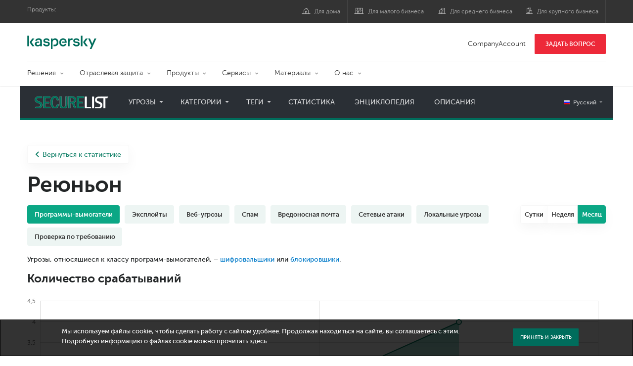

--- FILE ---
content_type: text/html; charset=UTF-8
request_url: https://statistics.securelist.com/ru/country/reunion/ransomware/month
body_size: 18126
content:
<!doctype html>
<html class="no-js" lang="ru" itemscope itemtype="http://schema.org/Product">
<head>
        <title>Статистика киберугроз от &quot;Лаборатории Касперского&quot;</title>
<meta charset="utf-8">
<meta http-equiv="X-UA-Compatible" content="IE=edge">
<meta name="viewport" content="width=device-width, initial-scale=1, maximum-scale=1.0, user-scalable=no, minimal-ui"/>
<meta name="keywords" content="Реюньон,месяц,программы-вымогатели">
<meta name="description" content="Статистика категории &quot;программы-вымогатели&quot; за последний месяц в Реюньон ">


<meta http-equiv="x-dns-prefetch-control" content="on">
<link rel="dns-prefetch" href="https://securelist.com/">
<link rel="preconnect" href="https://securelist.com/">


<link rel="canonical" href="https://statistics.securelist.com/ru/country/reunion/ransomware/month" />
<base href="https://statistics.securelist.com/ru">
<meta property="og:url" content="https://statistics.securelist.com/ru/country/reunion/ransomware/month" />
<meta property="og:type" content="website" />
<meta property="og:title" content="Статистика киберугроз от &quot;Лаборатории Касперского&quot;" />
<meta property="og:description" content="Статистика категории &quot;программы-вымогатели&quot; за последний месяц в Реюньон " />
<meta property="og:image" content="https://statistics.securelist.com/images/share.jpg" />
<meta property="og:image:width" content="1200" />
<meta property="og:image:height" content="630" />

<meta name="twitter:card" content="summary_large_image" />
<meta name="twitter:title" content="Статистика киберугроз от &quot;Лаборатории Касперского&quot;" />
<meta name="twitter:description" content="Статистика категории &quot;программы-вымогатели&quot; за последний месяц в Реюньон " />
<meta name="twitter:image" content="https://statistics.securelist.com/images/share.jpg" />

<meta itemprop="name" content="Статистика киберугроз от &quot;Лаборатории Касперского&quot;" />
<meta itemprop="description" content="Статистика категории &quot;программы-вымогатели&quot; за последний месяц в Реюньон " />
<meta itemprop="image" content="https://statistics.securelist.com/images/share.png" src="https://statistics.securelist.com/images/share.jpg" />

<meta name="csrf-token" content="aG9VObTo0LcbqDoF1RIiEATPrTV43rHpVhfW9pYl" />
<meta name="locale" content="ru_RU">

<!--  -->
<link rel="preload" href="https://statistics.securelist.com/fonts/museosanscyrl-300.woff2" as="font" crossorigin type="font/woff2">
<link rel="preload" href="https://statistics.securelist.com/fonts/museosanscyrl-500.woff2" as="font" crossorigin type="font/woff2">
<link rel="preload" href="https://statistics.securelist.com/fonts/museosanscyrl-700.woff2" as="font" crossorigin type="font/woff2">
<link rel="preload" href="https://statistics.securelist.com/font-icons/font-icons.ttf?p3byad" as="font" crossorigin type="font/ttf">

<link rel="preload" href="https://statistics.securelist.com/css/app.css" onload="this.onload=null;this.rel='stylesheet'"/>
<link rel="preload" href="https://statistics.securelist.com/css/custom.min.css" onload="this.onload=null;this.rel='stylesheet'">

    <link rel="preload" href="https://statistics.securelist.com/vendor/amcharts/core.js" as="script" crossorigin>
    <link rel="preload" href="https://statistics.securelist.com/js/app.js" as="script" crossorigin>
    <link rel="preload" href="https://statistics.securelist.com/vendor/amcharts/geodata/worldLow.js" as="script" crossorigin>
    <link rel="preload" href="https://statistics.securelist.com/vendor/amcharts/geodata/continentsLow.js" as="script" crossorigin>
    <link rel="preload" href="https://statistics.securelist.com/vendor/amcharts/themes/animated.js" as="script" crossorigin>

    <script src="https://statistics.securelist.com/js/gdpr-plugin/ru-ru/alert_text.js"></script>
    <script src="https://statistics.securelist.com/js/gdpr-plugin/alert.js">

<script defer src="https://statistics.securelist.com/js/modernizr-custom.js"></script>
<script defer src="https://statistics.securelist.com/js/svg4everybody.min.js"></script>
<script defer src="https://statistics.securelist.com/js/app.js"></script>
<script defer src="https://statistics.securelist.com/js/scroll-menu.js"></script>
<script defer src="https://statistics.securelist.com/js/functions.js?rev=2"></script>

    <script defer src="https://statistics.securelist.com/vendor/amcharts/core.js"></script>
    <script defer src="https://statistics.securelist.com/vendor/amcharts/maps.js"></script>
    <script defer src="https://statistics.securelist.com/vendor/amcharts/charts.js"></script>
    <script defer src="https://statistics.securelist.com/vendor/amcharts/lang/ru_RU.js"></script>


    <script defer src="https://statistics.securelist.com/vendor/amcharts/charts.js"></script>
    <script defer src="https://statistics.securelist.com/vendor/amcharts/themes/animated.js"></script>

<script defer src="https://statistics.securelist.com/js/shared.js?rev=2"></script>
    <script defer src="https://statistics.securelist.com/js/chart.js"></script>
    <script defer src="https://statistics.securelist.com/js/statistics.js?rev=2"></script>

<script defer src="https://statistics.securelist.com/js/scripts.js?rev=2"></script>
<!--  -->

            <link rel="alternate" hreflang="x-default" href="https://statistics.securelist.com/country/reunion/ransomware/month" />
        <link rel="alternate" hreflang="en" href="https://statistics.securelist.com/country/reunion/ransomware/month" />
            <link rel="alternate" hreflang="ru" href="https://statistics.securelist.com/ru/country/reunion/ransomware/month" />
            <link rel="alternate" hreflang="de" href="https://statistics.securelist.com/de/country/reunion/ransomware/month" />
            <link rel="alternate" hreflang="fr" href="https://statistics.securelist.com/fr/country/reunion/ransomware/month" />
            <link rel="alternate" hreflang="it" href="https://statistics.securelist.com/it/country/reunion/ransomware/month" />
            <link rel="alternate" hreflang="es" href="https://statistics.securelist.com/es/country/reunion/ransomware/month" />
    
<!-- Favicon  -->
<link rel="apple-touch-icon" sizes="180x180" href="https://statistics.securelist.com/images/favicons/apple-touch-icon.png">
<link rel="icon" type="image/png" sizes="32x32" href="https://statistics.securelist.com/images/favicons/favicon-32x32.png">
<link rel="icon" type="image/png" sizes="16x16" href="https://statistics.securelist.com/images/favicons/favicon-16x16.png">
<link rel="manifest" href="https://statistics.securelist.com/images/favicons/site.webmanifest">
<link rel="mask-icon" href="https://statistics.securelist.com/images/favicons/safari-pinned-tab.svg" color="#5bbad5">
<meta name="msapplication-TileColor" content="#9f00a7">
<meta name="theme-color" content="#ffffff">

<link rel="stylesheet" href="https://statistics.securelist.com/css/app.css" />
<link rel="stylesheet" href="https://statistics.securelist.com/css/custom.min.css">
<script>
    var kaspersky = {};
    kaspersky.businessType = 'b2c';
    kaspersky.pageType = 'special project';
    kaspersky.platformName = 'Micro Site';
    kaspersky.siteLocale = 'ru';

    var kasperskyNameProject = 'Kaspersky Securelist Statistics';
</script>

    <!-- Google Tag Manager -->
<script>(function(w,d,s,l,i){w[l]=w[l]||[];w[l].push({'gtm.start':
new Date().getTime(),event:'gtm.js'});var f=d.getElementsByTagName(s)[0],
j=d.createElement(s),dl=l!='dataLayer'?'&l='+l:'';j.async=true;j.src=
'https://www.googletagmanager.com/gtm.js?id='+i+dl;f.parentNode.insertBefore(j,f);
})(window,document,'script','dataLayer','GTM-KWK4C89');</script>
<!-- End Google Tag Manager -->

    <!-- Google Tag Manager -->
<script>(function(w,d,s,l,i){w[l]=w[l]||[];w[l].push({'gtm.start':
new Date().getTime(),event:'gtm.js'});var f=d.getElementsByTagName(s)[0],
j=d.createElement(s),dl=l!='dataLayer'?'&l='+l:'';j.async=true;j.src=
'https://www.googletagmanager.com/gtm.js?id='+i+dl;f.parentNode.insertBefore(j,f);
})(window,document,'script','dataLayer','GTM-WZ7LJ3');</script>
<!-- End Google Tag Manager -->
</head>
<body class="page-template page-template-page-statistics page-template-page-statistics-php page loaded     country-page
">
<!-- Google Tag Manager (noscript) -->
<noscript><iframe src="https://www.googletagmanager.com/ns.html?id=GTM-KWK4C89"
height="0" width="0" style="display:none;visibility:hidden"></iframe></noscript>
<!-- End Google Tag Manager (noscript) -->
    <!-- Google Tag Manager (noscript) -->
<noscript><iframe src="https://www.googletagmanager.com/ns.html?id=GTM-WZ7LJ3"
height="0" width="0" style="display:none;visibility:hidden"></iframe></noscript>
<!-- End Google Tag Manager (noscript) -->
<div id="page" class="site has-kaspersky-header">
    <div class="ksp-site-top" id="ksp-site-top">
		<div class="container">
			<nav class="site-nav">
				<div class="label">
					<p>Продукты:</p>
				</div>
				<ul class="site-selector" id="menu-product-menu---daily-nxgen">
					<li>
						<a class="font-icons icon-home menu-item menu-item-type-custom menu-item-object-custom menu-item-91490" href="https://www.kaspersky.ru/home-security?icid=kl-ru_stat-sl_acq_ona_smm__onl_b2b_stat-securelist_prodmen_sm-team_______60479974f5d62b08" target="_blank">&#1044;&#1083;&#1103; &#1076;&#1086;&#1084;&#1072;</a>
					</li>
					<li>
						<a class="font-icons icon-small-business menu-item menu-item-type-custom menu-item-object-custom menu-item-91491" href="https://www.kaspersky.ru/small-business-security?icid=kl-ru_stat-sl_acq_ona_smm__onl_b2b_stat-securelist_prodmen_sm-team_______60479974f5d62b08" target="_blank" title="font-icons icon-small-business">&#1044;&#1083;&#1103; &#1084;&#1072;&#1083;&#1086;&#1075;&#1086; &#1073;&#1080;&#1079;&#1085;&#1077;&#1089;&#1072;</a>
					</li>
					<li>
						<a class="font-icons icon-medium-business menu-item menu-item-type-custom menu-item-object-custom menu-item-91492" href="https://www.kaspersky.ru/small-to-medium-business-security?icid=kl-ru_stat-sl_acq_ona_smm__onl_b2b_stat-securelist_prodmen_sm-team_______60479974f5d62b08" target="_blank">&#1044;&#1083;&#1103; &#1089;&#1088;&#1077;&#1076;&#1085;&#1077;&#1075;&#1086; &#1073;&#1080;&#1079;&#1085;&#1077;&#1089;&#1072;</a>
					</li>
					<li>
						<a class="font-icons icon-enterprise menu-item menu-item-type-custom menu-item-object-custom menu-item-91493" href="https://www.kaspersky.ru/enterprise-security?icid=kl-ru_stat-sl_acq_ona_smm__onl_b2b_stat-securelist_prodmen_sm-team_______60479974f5d62b08" target="_blank">&#1044;&#1083;&#1103; &#1082;&#1088;&#1091;&#1087;&#1085;&#1086;&#1075;&#1086; &#1073;&#1080;&#1079;&#1085;&#1077;&#1089;&#1072;</a>
					</li>
				</ul>
			</nav>
		</div>
	</div>
<div class="ksp-site-header" id="ksp-site-header">
		<div class="container">
			<div class="ksp-site-title">
				<a href="https://www.kaspersky.ru/enterprise-security/contact?icid=kl-ru_stat-sl_acq_ona_smm__onl_b2b_stat-securelist_prodmen_sm-team_______60479974f5d62b08" rel="home" target="_blank" title="Kaspersky">Kaspersky <i class="kaspersky-logo"></i></a>
			</div>
			<ul class="menu-utility sticky-utility" id="menu-my-kaspersky">
				<li class="menu-item menu-item-type-custom menu-item-object-custom menu-item-91434">
					<a href="https://companyaccount.kaspersky.com/?icid=kl-ru_stat-sl_acq_ona_smm__onl_b2b_stat-securelist_prodmen_sm-team_______60479974f5d62b08">CompanyAccount</a>
				</li>
				<li class="sticky-item sticky-xl-only button menu-item menu-item-type-custom menu-item-object-custom menu-item-91435">
					<a class="button red" href="https://www.kaspersky.ru/enterprise-security/contact?icid=kl-ru_stat-sl_acq_ona_smm__onl_b2b_stat-securelist_prodmen_sm-team_______60479974f5d62b08">ЗАДАТЬ ВОПРОС</a>
				</li>
			</ul>
			<div class="clear"></div>
			<nav class="main-nav">
				<ul class="main-menu" id="menu-primary-corp-menu">
					<li class="dropdown mega menu-item menu-item-type-custom menu-item-object-custom menu-item-has-children menu-item-91436">
						<a href="https://www.kaspersky.ru/enterprise-security?icid=kl-ru_stat-sl_acq_ona_smm__onl_b2b_stat-securelist_prodmen_sm-team_______60479974f5d62b08">Решения</a>
						<ul class="submenu">
							<li class="first featured featured-smaller menu-item menu-item-type-custom menu-item-object-custom menu-item-has-children menu-item-91445">
								<ul class="featured section-col-l-3 no-gutter">
									<li class="show-figure larger-item icon-endpoint-security_solutions menu-item menu-item-type-custom menu-item-object-custom menu-item-91438">
										<figure>
											<a href="https://www.kaspersky.ru/enterprise-security/embedded-security-internet-of-things?icid=kl-ru_stat-sl_acq_ona_smm__onl_b2b_stat-securelist_prodmen_sm-team_______60479974f5d62b08"><img src="https://content.kaspersky-labs.com/se/com/content/en-global/images/enterprise/new-product-icons/kl--iot--security--black--icon/kl--iot--security--black--icon.png"></a>
										</figure><a href="https://www.kaspersky.ru/enterprise-security/embedded-security-internet-of-things?icid=kl-ru_stat-sl_acq_ona_smm__onl_b2b_stat-securelist_prodmen_sm-team_______60479974f5d62b08">Защита встраиваемых систем и Интернета вещей</a>
										<div class="desc">
											<p><a href="https://www.kaspersky.ru/enterprise-security/embedded-security-internet-of-things?icid=kl-ru_stat-sl_acq_ona_smm__onl_b2b_stat-securelist_prodmen_sm-team_______60479974f5d62b08">Подробнее</a></p>
										</div>
									</li>
									<li class="show-figure larger-item icon-hybrid-cloud-security_solutions menu-item menu-item-type-custom menu-item-object-custom menu-item-91439">
										<figure>
											<a href="https://www.kaspersky.ru/enterprise-security/industrial-solution?icid=kl-ru_stat-sl_acq_ona_smm__onl_b2b_stat-securelist_prodmen_sm-team_______60479974f5d62b08"><img src="https://content.kaspersky-labs.com/se/com/content/en-global/images/enterprise/new-product-icons/kl--industrial--cybersecurity--black--icon/kl--industrial--cybersecurity--black--icon-v4.png"></a>
										</figure><a href="https://www.kaspersky.ru/enterprise-security/industrial-solution?icid=kl-ru_stat-sl_acq_ona_smm__onl_b2b_stat-securelist_prodmen_sm-team_______60479974f5d62b08">Защита критических инфраструктур</a>
										<div class="desc">
											<p><a href="https://www.kaspersky.ru/enterprise-security/industrial-solution?icid=kl-ru_stat-sl_acq_ona_smm__onl_b2b_stat-securelist_prodmen_sm-team_______60479974f5d62b08">Подробнее</a></p>
										</div>
									</li>
									<li class="show-figure larger-item icon-iot-embed-security menu-item menu-item-type-custom menu-item-object-custom menu-item-91440">
										<figure>
											<a href="https://www.kaspersky.ru/enterprise-security/fraud-prevention?icid=kl-ru_stat-sl_acq_ona_smm__onl_b2b_stat-securelist_prodmen_sm-team_______60479974f5d62b08"><img src="https://content.kaspersky-labs.com/se/com/content/en-global/images/enterprise/icons/related-solutions-icons/rs-b-kfp/rs-b-kfp.png"></a>
										</figure><a href="https://www.kaspersky.ru/enterprise-security/fraud-prevention?icid=kl-ru_stat-sl_acq_ona_smm__onl_b2b_stat-securelist_prodmen_sm-team_______60479974f5d62b08">Защита от кибермошенничества</a>
										<div class="desc">
											<p><a href="https://www.kaspersky.ru/enterprise-security/fraud-prevention?icid=kl-ru_stat-sl_acq_ona_smm__onl_b2b_stat-securelist_prodmen_sm-team_______60479974f5d62b08">Подробнее</a></p>
										</div>
									</li>
									<li class="show-figure larger-item icon-threat-management menu-item menu-item-type-custom menu-item-object-custom menu-item-91441">
										<figure>
											<a href="https://www.kaspersky.ru/enterprise-security/symphony?icid=kl-ru_stat-sl_acq_ona_smm__onl_b2b_stat-securelist_prodmen_sm-team_______60479974f5d62b08"><img src="https://content.kaspersky-labs.com/se/com/content/en-global/images/baseline/enterprise-security/products/k-symphony-black-icon/k-symphony-black-icon.png"></a>
										</figure><a href="https://www.kaspersky.ru/enterprise-security/symphony?icid=kl-ru_stat-sl_acq_ona_smm__onl_b2b_stat-securelist_prodmen_sm-team_______60479974f5d62b08">Kaspersky Symphony</a>
										<div class="desc">
											<p><a href="https://www.kaspersky.ru/enterprise-security/symphony?icid=kl-ru_stat-sl_acq_ona_smm__onl_b2b_stat-securelist_prodmen_sm-team_______60479974f5d62b08">Подробнее</a></p>
										</div>
									</li>
									<li class="show-figure larger-item icon-transportation-cybersecurity menu-item menu-item-type-custom menu-item-object-custom menu-item-91442">
										<figure>
											<a href="https://www.kaspersky.ru/enterprise-security/sd-wan?icid=kl-ru_stat-sl_acq_ona_smm__onl_b2b_stat-securelist_prodmen_sm-team_______60479974f5d62b08"><img src="https://content.kaspersky-labs.com/se/com/content/en-global/images/baseline/enterprise-security/products/k-sd-wan-black-icon/k-sd-wan-black-icon.svg"></a>
										</figure><a href="https://www.kaspersky.ru/enterprise-security/sd-wan?icid=kl-ru_stat-sl_acq_ona_smm__onl_b2b_stat-securelist_prodmen_sm-team_______60479974f5d62b08">Kaspersky SD-WAN</a>
										<div class="desc">
											<p><a href="https://www.kaspersky.ru/enterprise-security/sd-wan?icid=kl-ru_stat-sl_acq_ona_smm__onl_b2b_stat-securelist_prodmen_sm-team_______60479974f5d62b08">Подробнее</a></p>
										</div>
									</li>
									<li class="show-figure larger-item icon-fraud-prevention menu-item menu-item-type-custom menu-item-object-custom menu-item-91443">
										<figure>
											<a href="https://www.kaspersky.ru/enterprise-security/kasperskyos?icid=kl-ru_stat-sl_acq_ona_smm__onl_b2b_stat-securelist_prodmen_sm-team_______60479974f5d62b08"><img src="https://content.kaspersky-labs.com/se/com/content/en-global/images/enterprise/icons/Related-solutions-icons/kaspersky-os/kaspersky-os.png"></a>
										</figure><a href="https://www.kaspersky.ru/enterprise-security/kasperskyos?icid=kl-ru_stat-sl_acq_ona_smm__onl_b2b_stat-securelist_prodmen_sm-team_______60479974f5d62b08">Решения на базе KasperskyOS</a>
										<div class="desc">
											<p><a href="https://www.kaspersky.ru/enterprise-security/kasperskyos?icid=kl-ru_stat-sl_acq_ona_smm__onl_b2b_stat-securelist_prodmen_sm-team_______60479974f5d62b08">Подробнее</a></p>
										</div>
									</li>
								</ul>
							</li>
							<li>
								<ul class="regular">
									<li class="title">
										<h6>Другие решения</h6>
									</li>
									<li class="menu-item menu-item-type-custom menu-item-object-custom menu-item-91454">
										<a href="https://www.kaspersky.ru/enterprise-security/security-operations-center-soc?icid=kl-ru_stat-sl_acq_ona_smm__onl_b2b_stat-securelist_prodmen_sm-team_______60479974f5d62b08">Kaspersky для Security Operations Center</a>
									</li>
									<li class="menu-item menu-item-type-custom menu-item-object-custom menu-item-91455">
										<a href="https://www.kaspersky.ru/enterprise-security/kaspersky-iot-infrastructure-security?icid=kl-ru_stat-sl_acq_ona_smm__onl_b2b_stat-securelist_prodmen_sm-team_______60479974f5d62b08">Kaspersky IoT Infrastructure Security</a>
									</li>
									<li class="menu-item menu-item-type-custom menu-item-object-custom menu-item-91455">
										<a href="https://www.kaspersky.ru/enterprise-security/kaspersky-secure-remote-workspace?icid=kl-ru_stat-sl_acq_ona_smm__onl_b2b_stat-securelist_prodmen_sm-team_______60479974f5d62b08">Kaspersky Secure Remote Workspace</a>
									</li>
								</ul>
							</li>
						</ul>
					</li>
					<li class="dropdown mega menu-item menu-item-type-custom menu-item-object-custom menu-item-has-children menu-item-91444">
						<a href="https://www.kaspersky.ru/enterprise-security/industries?icid=kl-ru_stat-sl_acq_ona_smm__onl_b2b_stat-securelist_prodmen_sm-team_______60479974f5d62b08">Отраслевая защита</a>
						<ul class="submenu">
							<li class="first featured featured-smaller menu-item menu-item-type-custom menu-item-object-custom menu-item-has-children menu-item-91445">
								<ul class="featured section-col-l-3 no-gutter">
									<li class="show-figure larger-item icon-national-cybersecurity menu-item menu-item-type-custom menu-item-object-custom menu-item-91446">
										<figure>
											<a href="https://www.kaspersky.ru/enterprise-security/national-cybersecurity?icid=kl-ru_stat-sl_acq_ona_smm__onl_b2b_stat-securelist_prodmen_sm-team_______60479974f5d62b08"><img src="https://content.kaspersky-labs.com/se/com/content/en-global/images/enterprise/icons/related-solutions-icons/rs-b-government/rs-b-government.png"></a>
										</figure><a href="https://www.kaspersky.ru/enterprise-security/national-cybersecurity?icid=kl-ru_stat-sl_acq_ona_smm__onl_b2b_stat-securelist_prodmen_sm-team_______60479974f5d62b08">Кибербезопасность государственных организаций</a>
										<div class="desc">
											<p><a href="https://www.kaspersky.ru/enterprise-security/national-cybersecurity?icid=kl-ru_stat-sl_acq_ona_smm__onl_b2b_stat-securelist_prodmen_sm-team_______60479974f5d62b08">Подробнее</a></p>
										</div>
									</li>
									<li class="show-figure larger-item icon-industrial-cybersecurity menu-item menu-item-type-custom menu-item-object-custom menu-item-91447">
										<figure>
											<a href="https://www.kaspersky.ru/enterprise-security/industrial?icid=kl-ru_stat-sl_acq_ona_smm__onl_b2b_stat-securelist_prodmen_sm-team_______60479974f5d62b08"><img src="https://content.kaspersky-labs.com/se/com/content/en-global/images/enterprise/icons/related-solutions-icons/ent-industrial-protection-transparent/ent-industrial-protection-transparent.png"></a>
										</figure><a href="https://www.kaspersky.ru/enterprise-security/industrial?icid=kl-ru_stat-sl_acq_ona_smm__onl_b2b_stat-securelist_prodmen_sm-team_______60479974f5d62b08">Промышленная кибербезопасность</a>
										<div class="desc">
											<p><a href="https://www.kaspersky.ru/enterprise-security/industrial?icid=kl-ru_stat-sl_acq_ona_smm__onl_b2b_stat-securelist_prodmen_sm-team_______60479974f5d62b08">Подробнее</a></p>
										</div>
									</li>
									<li class="show-figure larger-item icon-financial-cybersecurity menu-item menu-item-type-custom menu-item-object-custom menu-item-91448">
										<figure>
											<a href="https://www.kaspersky.ru/enterprise-security/finance?icid=kl-ru_stat-sl_acq_ona_smm__onl_b2b_stat-securelist_prodmen_sm-team_______60479974f5d62b08"><img src="https://content.kaspersky-labs.com/se/com/content/en-global/images/enterprise/icons/related-solutions-icons/rs-b-finance/rs-b-finance.png"></a>
										</figure><a href="https://www.kaspersky.ru/enterprise-security/finance?icid=kl-ru_stat-sl_acq_ona_smm__onl_b2b_stat-securelist_prodmen_sm-team_______60479974f5d62b08">Кибербезопасность финансовых учреждений</a>
										<div class="desc">
											<p><a href="https://www.kaspersky.ru/enterprise-security/finance?icid=kl-ru_stat-sl_acq_ona_smm__onl_b2b_stat-securelist_prodmen_sm-team_______60479974f5d62b08">Подробнее</a></p>
										</div>
									</li>
									<li class="show-figure larger-item icon-healthcare-cybersecurity menu-item menu-item-type-custom menu-item-object-custom menu-item-91449">
										<figure>
											<a href="https://www.kaspersky.ru/enterprise-security/healthcare?icid=kl-ru_stat-sl_acq_ona_smm__onl_b2b_stat-securelist_prodmen_sm-team_______60479974f5d62b08"><img src="https://content.kaspersky-labs.com/se/com/content/en-global/images/enterprise/icons/related-solutions-icons/rs-b-healthcare/rs-b-healthcare.png"></a>
										</figure><a href="https://www.kaspersky.ru/enterprise-security/healthcare?icid=kl-ru_stat-sl_acq_ona_smm__onl_b2b_stat-securelist_prodmen_sm-team_______60479974f5d62b08">Кибербезопасность медицинских учреждений</a>
										<div class="desc">
											<p><a href="https://www.kaspersky.ru/enterprise-security/healthcare?icid=kl-ru_stat-sl_acq_ona_smm__onl_b2b_stat-securelist_prodmen_sm-team_______60479974f5d62b08">Подробнее</a></p>
										</div>
									</li>
									<li class="show-figure larger-item icon-transportation-cybersecurity menu-item menu-item-type-custom menu-item-object-custom menu-item-91450">
										<figure>
											<a href="https://www.kaspersky.ru/enterprise-security/transportation-cybersecurity-it-infrastructure?icid=kl-ru_stat-sl_acq_ona_smm__onl_b2b_stat-securelist_prodmen_sm-team_______60479974f5d62b08"><img src="https://content.kaspersky-labs.com/se/com/content/en-global/images/enterprise/new-product-icons/kl--transportation--cybersecurity--black--icon/kl--transportation--cybersecurity--black--icon.png"></a>
										</figure><a href="https://www.kaspersky.ru/enterprise-security/transportation-cybersecurity-it-infrastructure?icid=kl-ru_stat-sl_acq_ona_smm__onl_b2b_stat-securelist_prodmen_sm-team_______60479974f5d62b08">Кибербезопасность транспортной инфраструктуры</a>
										<div class="desc">
											<p><a href="https://www.kaspersky.ru/enterprise-security/transportation-cybersecurity-it-infrastructure?icid=kl-ru_stat-sl_acq_ona_smm__onl_b2b_stat-securelist_prodmen_sm-team_______60479974f5d62b08">Подробнее</a></p>
										</div>
									</li>
									<li class="show-figure larger-item icon-retail-cybersecurity menu-item menu-item-type-custom menu-item-object-custom menu-item-91451">
										<figure>
											<a href="https://www.kaspersky.ru/enterprise-security/retail-cybersecurity?icid=kl-ru_stat-sl_acq_ona_smm__onl_b2b_stat-securelist_prodmen_sm-team_______60479974f5d62b08"><img src="https://content.kaspersky-labs.com/se/com/content/en-global/images/enterprise/new-product-icons/kl--retail--cybersecurity--black--icon/kl--retail--cybersecurity--black--icon.png"></a>
										</figure><a href="https://www.kaspersky.ru/enterprise-security/retail-cybersecurity?icid=kl-ru_stat-sl_acq_ona_smm__onl_b2b_stat-securelist_prodmen_sm-team_______60479974f5d62b08">Кибербезопасность розничной торговли</a>
										<div class="desc">
											<p><a href="https://www.kaspersky.ru/enterprise-security/retail-cybersecurity?icid=kl-ru_stat-sl_acq_ona_smm__onl_b2b_stat-securelist_prodmen_sm-team_______60479974f5d62b08">Подробнее</a></p>
										</div>
									</li>
								</ul>
							</li>
							<li>
								<ul class="regular">
									<li class="title">
										<h6>Другие отрасли</h6>
									</li>
									<li class="menu-item menu-item-type-custom menu-item-object-custom menu-item-91454">
										<a href="https://www.kaspersky.ru/enterprise-security/telecom?icid=kl-ru_stat-sl_acq_ona_smm__onl_b2b_stat-securelist_prodmen_sm-team_______60479974f5d62b08">Кибербезопасность телекоммуникационных компаний</a>
									</li>
									<li class="menu-item menu-item-type-custom menu-item-object-custom menu-item-91455">
										<a href="https://www.kaspersky.ru/enterprise-security/industries?icid=kl-ru_stat-sl_acq_ona_smm__onl_b2b_stat-securelist_prodmen_sm-team_______60479974f5d62b08">Все отраслевые решения</a>
									</li>
								</ul>
							</li>
						</ul>
					</li>
					<li class="dropdown mega menu-item menu-item-type-custom menu-item-object-custom menu-item-has-children menu-item-91456">
						<a href="https://www.kaspersky.ru/enterprise-security/products?icid=kl-ru_stat-sl_acq_ona_smm__onl_b2b_stat-securelist_prodmen_sm-team_______60479974f5d62b08">Продукты</a>
						<ul class="submenu">
							<li class="first featured featured-smaller menu-item menu-item-type-custom menu-item-object-custom menu-item-has-children menu-item-91458">
								<ul class="featured section-col-l-3 no-gutter">
									<li class="show-figure larger-item icon-endpoint-security_products menu-item menu-item-type-custom menu-item-object-custom menu-item-91457">
										<figure>
											<a href="https://www.kaspersky.ru/enterprise-security/endpoint?icid=kl-ru_stat-sl_acq_ona_smm__onl_b2b_stat-securelist_prodmen_sm-team_______60479974f5d62b08"><img src="https://content.kaspersky-labs.com/se/com/content/en-global/images/enterprise/icons/kesb--black--icon/kesb--black--icon.png"></a>
										</figure><a href="https://www.kaspersky.ru/enterprise-security/endpoint?icid=kl-ru_stat-sl_acq_ona_smm__onl_b2b_stat-securelist_prodmen_sm-team_______60479974f5d62b08"><span class="surtitle">Kaspersky</span>Security для бизнеса</a>
										<div class="desc">
											<p><a href="https://www.kaspersky.ru/enterprise-security/endpoint?icid=kl-ru_stat-sl_acq_ona_smm__onl_b2b_stat-securelist_prodmen_sm-team_______60479974f5d62b08">Подробнее</a></p>
										</div>
									</li>
									<li class="show-figure larger-item icon-endpoint-detection-and-response menu-item menu-item-type-custom menu-item-object-custom menu-item-91459">
										<figure>
											<a href="https://www.kaspersky.ru/enterprise-security/internet-gateway?icid=kl-ru_stat-sl_acq_ona_smm__onl_b2b_stat-securelist_prodmen_sm-team_______60479974f5d62b08"><img src="https://content.kaspersky-labs.com/se/com/content/en-global/images/smb/internet/internet.png"></a>
										</figure><a href="https://www.kaspersky.ru/enterprise-security/internet-gateway?icid=kl-ru_stat-sl_acq_ona_smm__onl_b2b_stat-securelist_prodmen_sm-team_______60479974f5d62b08"><span class="surtitle">Kaspersky</span>Security для интернет-шлюзов</a>
										<div class="desc">
											<p><a href="https://www.kaspersky.ru/enterprise-security/internet-gateway?icid=kl-ru_stat-sl_acq_ona_smm__onl_b2b_stat-securelist_prodmen_sm-team_______60479974f5d62b08">Подробнее</a></p>
										</div>
									</li>
									<li class="show-figure larger-item icon-hybrid-cloud-security_products menu-item menu-item-type-custom menu-item-object-custom menu-item-91460">
										<figure>
											<a href="https://www.kaspersky.ru/enterprise-security/endpoint-detection-response-edr?icid=kl-ru_stat-sl_acq_ona_smm__onl_b2b_stat-securelist_prodmen_sm-team_______60479974f5d62b08"><img src="https://content.kaspersky-labs.com/se/com/content/en-global/images/enterprise/new-product-icons/kl--endpoint--detection--and--response--black--icon/kl--endpoint--detection--and--response--black--icon.png"></a>
										</figure><a href="https://www.kaspersky.ru/enterprise-security/endpoint-detection-response-edr?icid=kl-ru_stat-sl_acq_ona_smm__onl_b2b_stat-securelist_prodmen_sm-team_______60479974f5d62b08"><span class="surtitle">Kaspersky</span>Endpoint Detection and Response Expert</a>
										<div class="desc">
											<p><a href="https://www.kaspersky.ru/enterprise-security/endpoint-detection-response-edr?icid=kl-ru_stat-sl_acq_ona_smm__onl_b2b_stat-securelist_prodmen_sm-team_______60479974f5d62b08">Подробнее</a></p>
										</div>
									</li>
									<li class="show-figure larger-item icon-anti-targeted-attack-platform menu-item menu-item-type-custom menu-item-object-custom menu-item-91461">
										<figure>
											<a href="https://www.kaspersky.ru/enterprise-security/embedded-systems?icid=kl-ru_stat-sl_acq_ona_smm__onl_b2b_stat-securelist_prodmen_sm-team_______60479974f5d62b08"><img src="https://content.kaspersky-labs.com/se/com/content/en-global/images/enterprise/icons/icon-embedded-systems-security/icon-embedded-systems-security.png"></a>
										</figure><a href="https://www.kaspersky.ru/enterprise-security/embedded-systems?icid=kl-ru_stat-sl_acq_ona_smm__onl_b2b_stat-securelist_prodmen_sm-team_______60479974f5d62b08"><span class="surtitle">Kaspersky</span>Embedded Systems Security</a>
										<div class="desc">
											<p><a href="https://www.kaspersky.ru/enterprise-security/embedded-systems?icid=kl-ru_stat-sl_acq_ona_smm__onl_b2b_stat-securelist_prodmen_sm-team_______60479974f5d62b08">Подробнее</a></p>
										</div>
									</li>
									<li class="show-figure larger-item icon-private-security-network menu-item menu-item-type-custom menu-item-object-custom menu-item-91462">
										<figure>
											<a href="https://www.kaspersky.ru/enterprise-security/anti-targeted-attack-platform?icid=kl-ru_stat-sl_acq_ona_smm__onl_b2b_stat-securelist_prodmen_sm-team_______60479974f5d62b08"><img src="https://content.kaspersky-labs.com/se/com/content/en-global/images/enterprise/icons/related-solutions-icons/rs-b-kata/rs-b-kata.png"></a>
										</figure><a href="https://www.kaspersky.ru/enterprise-security/anti-targeted-attack-platform?icid=kl-ru_stat-sl_acq_ona_smm__onl_b2b_stat-securelist_prodmen_sm-team_______60479974f5d62b08"><span class="surtitle">Kaspersky</span>Anti Targeted Attack</a>
										<div class="desc">
											<p><a href="https://www.kaspersky.ru/enterprise-security/anti-targeted-attack-platform?icid=kl-ru_stat-sl_acq_ona_smm__onl_b2b_stat-securelist_prodmen_sm-team_______60479974f5d62b08">Подробнее</a></p>
										</div>
									</li>
									<li class="show-figure larger-item icon-embedded-systems-security menu-item menu-item-type-custom menu-item-object-custom menu-item-91463">
										<figure>
											<a href="https://www.kaspersky.ru/enterprise-security/private-security-network?icid=kl-ru_stat-sl_acq_ona_smm__onl_b2b_stat-securelist_prodmen_sm-team_______60479974f5d62b08"><img src="https://content.kaspersky-labs.com/se/com/content/en-global/images/enterprise/new-product-icons/kl--private--security--network--black--icon/kl--private--security--network--black--icon.png"></a>
										</figure><a href="https://www.kaspersky.ru/enterprise-security/private-security-network?icid=kl-ru_stat-sl_acq_ona_smm__onl_b2b_stat-securelist_prodmen_sm-team_______60479974f5d62b08"><span class="surtitle">Kaspersky</span>Private Security Network</a>
										<div class="desc">
											<p><a href="https://www.kaspersky.ru/enterprise-security/private-security-network?icid=kl-ru_stat-sl_acq_ona_smm__onl_b2b_stat-securelist_prodmen_sm-team_______60479974f5d62b08">Подробнее</a></p>
										</div>
									</li>
									<li class="show-figure larger-item icon-embedded-systems-security menu-item menu-item-type-custom menu-item-object-custom menu-item-91463">
										<figure>
											<a href="https://www.kaspersky.ru/enterprise-security/cloud-security?icid=kl-ru_stat-sl_acq_ona_smm__onl_b2b_stat-securelist_prodmen_sm-team_______60479974f5d62b08"><img src="https://content.kaspersky-labs.com/se/com/content/en-global/images/smb/icons/icon-hybrid-cloud/icon-hybrid-cloud.png"></a>
										</figure><a href="https://www.kaspersky.ru/enterprise-security/cloud-security?icid=kl-ru_stat-sl_acq_ona_smm__onl_b2b_stat-securelist_prodmen_sm-team_______60479974f5d62b08"><span class="surtitle">Kaspersky</span>Безопасность виртуальных и облачных сред</a>
										<div class="desc">
											<p><a href="https://www.kaspersky.ru/enterprise-security/cloud-security?icid=kl-ru_stat-sl_acq_ona_smm__onl_b2b_stat-securelist_prodmen_sm-team_______60479974f5d62b08">Подробнее</a></p>
										</div>
									</li>
									<li class="show-figure larger-item icon-embedded-systems-security menu-item menu-item-type-custom menu-item-object-custom menu-item-91463">
										<figure>
											<a href="https://www.kaspersky.ru/enterprise-security/industrial-cybersecurity?icid=kl-ru_stat-sl_acq_ona_smm__onl_b2b_stat-securelist_prodmen_sm-team_______60479974f5d62b08"><img src="https://content.kaspersky-labs.com/se/com/content/en-global/images/enterprise/new-product-icons/kl--industrial--cybersecurity--black--icon/kl--industrial--cybersecurity--black--icon-v4.png"></a>
										</figure><a href="https://www.kaspersky.ru/enterprise-security/industrial-cybersecurity?icid=kl-ru_stat-sl_acq_ona_smm__onl_b2b_stat-securelist_prodmen_sm-team_______60479974f5d62b08"><span class="surtitle">Kaspersky</span>Industrial CyberSecurity</a>
										<div class="desc">
											<p><a href="https://www.kaspersky.ru/enterprise-security/industrial-cybersecurity?icid=kl-ru_stat-sl_acq_ona_smm__onl_b2b_stat-securelist_prodmen_sm-team_______60479974f5d62b08">Подробнее</a></p>
										</div>
									</li>
									<li class="show-figure larger-item icon-embedded-systems-security menu-item menu-item-type-custom menu-item-object-custom menu-item-91463">
										<figure>
											<a href="https://www.kaspersky.ru/enterprise-security/cyber-attack-attribution-tool?icid=kl-ru_stat-sl_acq_ona_smm__onl_b2b_stat-securelist_prodmen_sm-team_______60479974f5d62b08"><img src="https://content.kaspersky-labs.com/se/com/content/en-global/images/enterprise/icons/k--threat--attribution--engine--black--icon/k--threat--attribution--engine--black--icon.svg"></a>
										</figure><a href="https://www.kaspersky.ru/enterprise-security/cyber-attack-attribution-tool?icid=kl-ru_stat-sl_acq_ona_smm__onl_b2b_stat-securelist_prodmen_sm-team_______60479974f5d62b08"><span class="surtitle">Kaspersky</span>Threat Attribution Engine</a>
										<div class="desc">
											<p><a href="https://www.kaspersky.ru/enterprise-security/cyber-attack-attribution-tool?icid=kl-ru_stat-sl_acq_ona_smm__onl_b2b_stat-securelist_prodmen_sm-team_______60479974f5d62b08">Подробнее</a></p>
										</div>
									</li>
									<li class="show-figure larger-item icon-embedded-systems-security menu-item menu-item-type-custom menu-item-object-custom menu-item-91463">
										<figure>
											<a href="https://www.kaspersky.ru/enterprise-security/unified-monitoring-and-analysis-platform?icid=kl-ru_stat-sl_acq_ona_smm__onl_b2b_stat-securelist_prodmen_sm-team_______60479974f5d62b08"><img src="https://content.kaspersky-labs.com/se/ru/content/ru-ru/images/enterprise/new-product-icons/k--unified--monitoring--and--analysis--platform--black--icon/k--unified--monitoring--and--analysis--platform--black--icon.png"></a>
										</figure><a href="https://www.kaspersky.ru/enterprise-security/unified-monitoring-and-analysis-platform?icid=kl-ru_stat-sl_acq_ona_smm__onl_b2b_stat-securelist_prodmen_sm-team_______60479974f5d62b08"><span class="surtitle">Kaspersky</span>Unified Monitoring and Analysis Platform</a>
										<div class="desc">
											<p><a href="https://www.kaspersky.ru/enterprise-security/unified-monitoring-and-analysis-platform?icid=kl-ru_stat-sl_acq_ona_smm__onl_b2b_stat-securelist_prodmen_sm-team_______60479974f5d62b08">Подробнее</a></p>
										</div>
									</li>
								</ul>
							</li>
							<li>
								<ul class="regular">
									<li class="title">
										<h6>Другие продукты</h6>
									</li>
									<li class="menu-item menu-item-type-custom menu-item-object-custom menu-item-91466">
										<a href="https://www.kaspersky.ru/enterprise-security/mail-server-security?icid=kl-ru_stat-sl_acq_ona_smm__onl_b2b_stat-securelist_prodmen_sm-team_______60479974f5d62b08">Kaspersky Security для почтовых серверов</a>
									</li>
									<li class="menu-item menu-item-type-custom menu-item-object-custom menu-item-91467">
										<a href="https://www.kaspersky.ru/enterprise-security/internet-gateway?icid=kl-ru_stat-sl_acq_ona_smm__onl_b2b_stat-securelist_prodmen_sm-team_______60479974f5d62b08">Kaspersky Security для интернет-шлюзов</a>
									</li>
									<li class="menu-item menu-item-type-custom menu-item-object-custom menu-item-91468">
										<a href="https://www.kaspersky.ru/enterprise-security/storage-security?icid=kl-ru_stat-sl_acq_ona_smm__onl_b2b_stat-securelist_prodmen_sm-team_______60479974f5d62b08">Kaspersky Security для систем хранения данных</a>
									</li>
									<li class="menu-item menu-item-type-custom menu-item-object-custom menu-item-91469">
										<a href="https://www.kaspersky.ru/enterprise-security/kaspersky-iot-infrastructure-security?icid=kl-ru_stat-sl_acq_ona_smm__onl_b2b_stat-securelist_prodmen_sm-team_______60479974f5d62b08">Kaspersky IoT Infrastructure Security</a>
									</li>
									<li class="menu-item menu-item-type-custom menu-item-object-custom menu-item-91470">
										<a href="https://www.kaspersky.ru/enterprise-security/kaspersky-secure-remote-workspace?icid=kl-ru_stat-sl_acq_ona_smm__onl_b2b_stat-securelist_prodmen_sm-team_______60479974f5d62b08">Kaspersky Secure Remote Workspace</a>
									</li>
									<li class="menu-item menu-item-type-custom menu-item-object-custom menu-item-91470">
										<a href="https://www.kaspersky.ru/enterprise-security/products?icid=kl-ru_stat-sl_acq_ona_smm__onl_b2b_stat-securelist_prodmen_sm-team_______60479974f5d62b08">Все продукты</a>
									</li>
								</ul>
							</li>
						</ul>
					</li>
					<li class="dropdown mega menu-item menu-item-type-custom menu-item-object-custom menu-item-has-children menu-item-91471">
						<a href="https://www.kaspersky.ru/enterprise-security/services?icid=kl-ru_stat-sl_acq_ona_smm__onl_b2b_stat-securelist_prodmen_sm-team_______60479974f5d62b08">Сервисы</a>
						<ul class="submenu">
							<li class="first featured featured-smaller menu-item menu-item-type-custom menu-item-object-custom menu-item-has-children menu-item-91472">
								<ul class="featured section-col-l-3 no-gutter">
									<li class="show-figure larger-item icon-cybersecurity-services menu-item menu-item-type-custom menu-item-object-custom menu-item-91473">
										<figure>
											<a href="https://www.kaspersky.ru/enterprise-security/cybersecurity-services?icid=kl-ru_stat-sl_acq_ona_smm__onl_b2b_stat-securelist_prodmen_sm-team_______60479974f5d62b08"><img src="https://content.kaspersky-labs.com/se/com/content/en-global/images/enterprise/new-product-icons/kl--cybersecurity--services--black--icon/kl--cybersecurity--services--black--icon.png"></a>
										</figure><a href="https://www.kaspersky.ru/enterprise-security/cybersecurity-services?icid=kl-ru_stat-sl_acq_ona_smm__onl_b2b_stat-securelist_prodmen_sm-team_______60479974f5d62b08"><span class="surtitle">Kaspersky</span>Сервисы кибербезопасности</a>
										<div class="desc">
											<p><a href="https://www.kaspersky.ru/enterprise-security/cybersecurity-services?icid=kl-ru_stat-sl_acq_ona_smm__onl_b2b_stat-securelist_prodmen_sm-team_______60479974f5d62b08">Подробнее</a></p>
										</div>
									</li>
									<li class="show-figure larger-item icon-security-awareness menu-item menu-item-type-custom menu-item-object-custom menu-item-91474">
										<figure>
											<a href="https://www.kaspersky.ru/enterprise-security/security-awareness?icid=kl-ru_stat-sl_acq_ona_smm__onl_b2b_stat-securelist_prodmen_sm-team_______60479974f5d62b08"><img src="https://content.kaspersky-labs.com/se/com/content/en-global/images/enterprise/new-product-icons/kl--security--awareness--black--icon/kl--security--awareness--black--icon.png"></a>
										</figure><a href="https://www.kaspersky.ru/enterprise-security/security-awareness?icid=kl-ru_stat-sl_acq_ona_smm__onl_b2b_stat-securelist_prodmen_sm-team_______60479974f5d62b08"><span class="surtitle">Kaspersky</span>Security Awareness</a>
										<div class="desc">
											<p><a href="https://www.kaspersky.ru/enterprise-security/security-awareness?icid=kl-ru_stat-sl_acq_ona_smm__onl_b2b_stat-securelist_prodmen_sm-team_______60479974f5d62b08">Подробнее</a></p>
										</div>
									</li>
									<li class="show-figure larger-item icon-premium-support menu-item menu-item-type-custom menu-item-object-custom menu-item-91475">
										<figure>
											<a href="https://www.kaspersky.ru/enterprise-security/premium-support?icid=kl-ru_stat-sl_acq_ona_smm__onl_b2b_stat-securelist_prodmen_sm-team_______60479974f5d62b08"><img src="https://content.kaspersky-labs.com/se/com/content/en-global/images/enterprise/new-product-icons/kl--premium--support--and--professional--services--black--icon/kl--premium--support--and--professional--services--black--icon.png"></a>
										</figure><a href="https://www.kaspersky.ru/enterprise-security/premium-support?icid=kl-ru_stat-sl_acq_ona_smm__onl_b2b_stat-securelist_prodmen_sm-team_______60479974f5d62b08"><span class="surtitle">Kaspersky</span>Расширенная техническая поддержка</a>
										<div class="desc">
											<p><a href="https://www.kaspersky.ru/enterprise-security/premium-support?icid=kl-ru_stat-sl_acq_ona_smm__onl_b2b_stat-securelist_prodmen_sm-team_______60479974f5d62b08">Подробнее</a></p>
										</div>
									</li>
									<li class="show-figure larger-item icon-threat-intelligence menu-item menu-item-type-custom menu-item-object-custom menu-item-91476">
										<figure>
											<a href="https://www.kaspersky.ru/enterprise-security/threat-intelligence?icid=kl-ru_stat-sl_acq_ona_smm__onl_b2b_stat-securelist_prodmen_sm-team_______60479974f5d62b08"><img src="https://content.kaspersky-labs.com/se/com/content/en-global/images/enterprise/new-product-icons/kl--threat--intelligence--black--icon/kl--threat--intelligence--black--icon.png"></a>
										</figure><a href="https://www.kaspersky.ru/enterprise-security/threat-intelligence?icid=kl-ru_stat-sl_acq_ona_smm__onl_b2b_stat-securelist_prodmen_sm-team_______60479974f5d62b08"><span class="surtitle">Kaspersky</span>Threat Intelligence</a>
										<div class="desc">
											<p><a href="https://www.kaspersky.ru/enterprise-security/threat-intelligence?icid=kl-ru_stat-sl_acq_ona_smm__onl_b2b_stat-securelist_prodmen_sm-team_______60479974f5d62b08">Подробнее</a></p>
										</div>
									</li>
									<li class="show-figure larger-item icon-threat-hunting menu-item menu-item-type-custom menu-item-object-custom menu-item-91477">
										<figure>
											<a href="https://www.kaspersky.ru/enterprise-security/apt-intelligence-reporting?icid=kl-ru_stat-sl_acq_ona_smm__onl_b2b_stat-securelist_prodmen_sm-team_______60479974f5d62b08"><img src="https://content.kaspersky-labs.com/se/com/content/en-global/images/enterprise/new-product-icons/kl--apt--intelligence--reporting--black--icon/kl--apt--intelligence--reporting--black--icon.png"></a>
										</figure><a href="https://www.kaspersky.ru/enterprise-security/apt-intelligence-reporting?icid=kl-ru_stat-sl_acq_ona_smm__onl_b2b_stat-securelist_prodmen_sm-team_______60479974f5d62b08"><span class="surtitle">Kaspersky</span>Аналитические отчеты об APT-угрозах</a>
										<div class="desc">
											<p><a href="https://www.kaspersky.ru/enterprise-security/apt-intelligence-reporting?icid=kl-ru_stat-sl_acq_ona_smm__onl_b2b_stat-securelist_prodmen_sm-team_______60479974f5d62b08">Подробнее</a></p>
										</div>
									</li>
									<li class="show-figure larger-item icon-incident-response menu-item menu-item-type-custom menu-item-object-custom menu-item-91478">
										<figure>
											<a href="https://www.kaspersky.ru/enterprise-security/targeted-attack-discovery?icid=kl-ru_stat-sl_acq_ona_smm__onl_b2b_stat-securelist_prodmen_sm-team_______60479974f5d62b08"><img src="https://content.kaspersky-labs.com/se/com/content/en-global/images/enterprise/new-product-icons/kl--targeted--attack-----discovery--black--icon/kl--targeted--attack-----discovery--black--icon.png"></a>
										</figure><a href="https://www.kaspersky.ru/enterprise-security/targeted-attack-discovery?icid=kl-ru_stat-sl_acq_ona_smm__onl_b2b_stat-securelist_prodmen_sm-team_______60479974f5d62b08"><span class="surtitle">Kaspersky</span>Kaspersky Targeted Attack Discovery</a>
										<div class="desc">
											<p><a href="https://www.kaspersky.ru/enterprise-security/targeted-attack-discovery?icid=kl-ru_stat-sl_acq_ona_smm__onl_b2b_stat-securelist_prodmen_sm-team_______60479974f5d62b08">Подробнее</a></p>
										</div>
									</li>
									<li class="show-figure larger-item icon-incident-response menu-item menu-item-type-custom menu-item-object-custom menu-item-91478">
										<figure>
											<a href="https://www.kaspersky.ru/enterprise-security/managed-detection-and-response?icid=kl-ru_stat-sl_acq_ona_smm__onl_b2b_stat-securelist_prodmen_sm-team_______60479974f5d62b08"><img src="https://content.kaspersky-labs.com/se/com/content/en-global/images/enterprise/new-product-icons/kl--managed--protection--black--icon/kl--managed--protection--black--icon.png"></a>
										</figure><a href="https://www.kaspersky.ru/enterprise-security/managed-detection-and-response?icid=kl-ru_stat-sl_acq_ona_smm__onl_b2b_stat-securelist_prodmen_sm-team_______60479974f5d62b08"><span class="surtitle">Kaspersky</span>Managed Detection and Response</a>
										<div class="desc">
											<p><a href="https://www.kaspersky.ru/enterprise-security/managed-detection-and-response?icid=kl-ru_stat-sl_acq_ona_smm__onl_b2b_stat-securelist_prodmen_sm-team_______60479974f5d62b08">Подробнее</a></p>
										</div>
									</li>
								</ul>
							</li>
							<li>
								<ul class="regular">
									<li class="title">
										<h6>Другие сервисы</h6>
									</li>
									<li class="menu-item menu-item-type-custom menu-item-object-custom menu-item-91481">
										<a href="https://www.kaspersky.ru/enterprise-security/professional-services?icid=kl-ru_stat-sl_acq_ona_smm__onl_b2b_stat-securelist_prodmen_sm-team_______60479974f5d62b08">Kaspersky Professional Services</a>
									</li>
									<li class="menu-item menu-item-type-custom menu-item-object-custom menu-item-91482">
										<a href="https://www.kaspersky.ru/enterprise-security/incident-response?icid=kl-ru_stat-sl_acq_ona_smm__onl_b2b_stat-securelist_prodmen_sm-team_______60479974f5d62b08">Kaspersky Incident Response</a>
									</li>
									<li class="menu-item menu-item-type-custom menu-item-object-custom menu-item-91483">
										<a href="https://www.kaspersky.ru/enterprise-security/cyber-security-training?icid=kl-ru_stat-sl_acq_ona_smm__onl_b2b_stat-securelist_prodmen_sm-team_______60479974f5d62b08">Kaspersky Cybersecurity Training</a>
									</li>
									<li class="menu-item menu-item-type-custom menu-item-object-custom menu-item-91484">
										<a href="https://www.kaspersky.ru/enterprise-security/services?icid=kl-ru_stat-sl_acq_ona_smm__onl_b2b_stat-securelist_prodmen_sm-team_______60479974f5d62b08">Все сервисы</a>
									</li>
								</ul>
							</li>
						</ul>
					</li>
					<li class="dropdown menu-item menu-item-type-custom menu-item-object-custom menu-item-has-children menu-item-91485">
						<a href="https://www.kaspersky.ru/enterprise-security/resources?icid=kl-ru_stat-sl_acq_ona_smm__onl_b2b_stat-securelist_prodmen_sm-team_______60479974f5d62b08">Материалы</a>
						<ul class="submenu">
							<li class="menu-item menu-item-type-custom menu-item-object-custom menu-item-91486">
								<a href="https://www.kaspersky.ru/enterprise-security/resources/case-studies?icid=kl-ru_stat-sl_acq_ona_smm__onl_b2b_stat-securelist_prodmen_sm-team_______60479974f5d62b08">Реализованные проекты</a>
							</li>
							<li class="menu-item menu-item-type-custom menu-item-object-custom menu-item-91487">
								<a href="https://www.kaspersky.ru/enterprise-security/resources/white-papers?icid=kl-ru_stat-sl_acq_ona_smm__onl_b2b_stat-securelist_prodmen_sm-team_______60479974f5d62b08">Обзоры</a>
							</li>
							<li class="menu-item menu-item-type-custom menu-item-object-custom menu-item-91488">
								<a href="https://www.kaspersky.ru/enterprise-security/resources/data-sheets?icid=kl-ru_stat-sl_acq_ona_smm__onl_b2b_stat-securelist_prodmen_sm-team_______60479974f5d62b08">Брошюры</a>
							</li>
							<li class="menu-item menu-item-type-custom menu-item-object-custom menu-item-91488">
								<a href="https://www.kaspersky.ru/enterprise-security/wiki-section/home?icid=kl-ru_stat-sl_acq_ona_smm__onl_b2b_stat-securelist_prodmen_sm-team_______60479974f5d62b08">Технологии</a>
							</li>
							<li class="menu-item menu-item-type-custom menu-item-object-custom menu-item-91488">
								<a href="https://www.kaspersky.com/enterprise-security/mitre-attack?icid=kl-ru_stat-sl_acq_ona_smm__onl_b2b_stat-securelist_prodmen_sm-team_______60479974f5d62b08">MITRE ATT&#038;CK</a>
							</li>
						</ul>
					</li>
					<li class="dropdown menu-item menu-item-type-custom menu-item-object-custom menu-item-has-children menu-item-91485">
						<a href="https://www.kaspersky.com/about/sponsorships/?icid=kl-ru_stat-sl_acq_ona_smm__onl_b2b_stat-securelist_prodmen_sm-team_______60479974f5d62b08">О нас</a>
						<ul class="submenu">
							<li class="menu-item menu-item-type-custom menu-item-object-custom menu-item-91486">
								<a href="https://www.kaspersky.ru/about/transparency?icid=kl-ru_stat-sl_acq_ona_smm__onl_b2b_stat-securelist_prodmen_sm-team_______60479974f5d62b08">Как мы работаем</a>
							</li>
							<li class="menu-item menu-item-type-custom menu-item-object-custom menu-item-91487">
								<a href="https://www.kaspersky.ru/about/press-releases?icid=kl-ru_stat-sl_acq_ona_smm__onl_b2b_stat-securelist_prodmen_sm-team_______60479974f5d62b08">Новости</a>
							</li>
							<li class="menu-item menu-item-type-custom menu-item-object-custom menu-item-91488">
								<a href="https://www.kaspersky.ru/about/press-center?icid=kl-ru_stat-sl_acq_ona_smm__onl_b2b_stat-securelist_prodmen_sm-team_______60479974f5d62b08">Пресс-центр</a>
							</li>
							<li class="menu-item menu-item-type-custom menu-item-object-custom menu-item-91488">
								<a href="https://www.kaspersky.ru/about/careers?icid=kl-ru_stat-sl_acq_ona_smm__onl_b2b_stat-securelist_prodmen_sm-team_______60479974f5d62b08">Карьера</a>
							</li>
							<li class="menu-item menu-item-type-custom menu-item-object-custom menu-item-91488">
								<a href="https://www.kaspersky.com/about/sponsorships/?icid=kl-ru_stat-sl_acq_ona_smm__onl_b2b_stat-securelist_prodmen_sm-team_______60479974f5d62b08">Спонсорство</a>
							</li>
							<li class="menu-item menu-item-type-custom menu-item-object-custom menu-item-91488">
								<a href="https://www.kaspersky.ru/about/contact?icid=kl-ru_stat-sl_acq_ona_smm__onl_b2b_stat-securelist_prodmen_sm-team_______60479974f5d62b08">Контакты</a>
							</li>
						</ul>
					</li>
				</ul>
			</nav>
		</div>
	</div>
<header class="site-header" id="masthead" role="banner">
		<!-- HERE -->
		<div class="mobile-nav-backdrop"></div>
		<div class="main-container">
			<div class="menu-button menu-button--ksp">
				<span>Меню</span>
			</div>
			<h2 class="site-title" title="">Securelist</h2>
			<div class="header-utility">
				<!-- <div class="inside-col-1 left"> </div> -->
				<div class="header-lang">
				<span class="header-lang-label">
    <div class="flag flag--russia"></div>
    Русский
</span>
					<ul class="menu-lang">
						<li>
							<a href="https://statistics.securelist.com" hreflang="x-default" rel="alternate" title="Securelist English">
							<div class="flag flag--english"></div>English</a>
						</li>
						<li>
							<a href="https://statistics.securelist.com/ru" hreflang="ru" rel="alternate" title="Securelist Pусский">
							<div class="flag flag--russia"></div>Pусский</a>
						</li>
						<li>
							<a href="https://statistics.securelist.com/de" hreflang="de" rel="alternate" title="Securelist Deutsch">
							<div class="flag flag--germany"></div>Deutsch</a>
						</li>
						<li>
							<a href="https://statistics.securelist.com/fr" hreflang="fr" rel="alternate" title="Securelist Français">
							<div class="flag flag--france"></div>Français</a>
						</li>
						<li>
							<a href="https://statistics.securelist.com/it" hreflang="it" rel="alternate" title="Securelist Italiano">
							<div class="flag flag--italy"></div>Italiano</a>
						</li>
						<li>
							<a href="https://statistics.securelist.com/es" hreflang="es" rel="alternate" title="Securelist Español">
							<div class="flag flag--spain"></div>Español</a>
						</li>
						<li></li>
					</ul>
				</div>
				<div class="header-search">
					<div class="header-search-button-wrap"></div>
					<div class="header-search-form">
						<form action="https://securelist.ru" class="searchform" method="get" role="search">
							<fieldset>
								<input class="search" name="s" onblur="if(this.value=='')this.value=this.defaultValue;" onfocus="if(this.value==this.defaultValue)this.value='';" type="text" value="Поиск"> <input alt="Search" class="form-button" type="submit">
							</fieldset>
						</form>
					</div>
				</div><!-- /header-search -->
			</div>
			<div class="header-main-nav">
				<nav class="primary-navigation navigation" role="navigation">
					<div class="menu-primary-container">
						<ul class="menu main-menu menu-primary" id="menu-primary">
							<li class="menu-item-threats menu-item menu-item-type-custom menu-item-object-custom menu-item-has-children menu-item-11084" id="menu-item-11084">
								<a>Угрозы</a>
								<ul class="sub-menu">
									<li class="menu-item menu-item-type-taxonomy menu-item-object-threat-category menu-item-93345" id="menu-item-93345">
										<a href="https://securelist.ru/threat-category/finansovye-ugrozy/"><span class="ico-finansovye-ugrozy"></span>Финансовые угрозы</a>
									</li>
									<li class="menu-item menu-item-type-taxonomy menu-item-object-threat-category menu-item-93343" id="menu-item-93343">
										<a href="https://securelist.ru/threat-category/mobilnye-ugrozy/"><span class="ico-mobilnye-ugrozy"></span>Мобильные угрозы</a>
									</li>
									<li class="menu-item menu-item-type-taxonomy menu-item-object-threat-category menu-item-93346" id="menu-item-93346">
										<a href="https://securelist.ru/threat-category/spam-i-fishing/"><span class="ico-spam-i-fishing"></span>Спам и фишинг</a>
									</li>
									<li class="menu-item menu-item-type-taxonomy menu-item-object-threat-category menu-item-93344" id="menu-item-93344">
										<a href="https://securelist.ru/threat-category/bezopasnoe-okruzhenie/"><span class="ico-bezopasnoe-okruzhenie-iot"></span>Безопасное окружение (IoT)</a>
									</li>
									<li class="menu-item menu-item-type-taxonomy menu-item-object-threat-category menu-item-93347" id="menu-item-93347">
										<a href="https://securelist.ru/threat-category/industrialnye-ugrozy/"><span class="ico-industrialnye-ugrozy"></span>Индустриальные угрозы</a>
									</li>
									<li class="menu-item menu-item-type-taxonomy menu-item-object-threat-category menu-item-93349" id="menu-item-93349">
										<a href="https://securelist.ru/threat-category/veb-ugrozy/"><span class="ico-veb-ugrozy"></span>Веб-угрозы</a>
									</li>
									<li class="menu-item menu-item-type-taxonomy menu-item-object-threat-category menu-item-93348" id="menu-item-93348">
										<a href="https://securelist.ru/threat-category/uyazvimosti-i-eksplojty/"><span class="ico-uyazvimosti-i-eksplojty"></span>Уязвимости и эксплойты</a>
									</li>
									<li class="website-archive menu-item menu-item-type-post_type menu-item-object-page menu-item-95055" id="menu-item-95055">
										<a href="https://securelist.ru/all/"><span class="ico-vse-ugrozy"></span>Все угрозы</a>
									</li>
								</ul>
							</li>
							<li class="menu-item-categories menu-item menu-item-type-custom menu-item-object-custom menu-item-has-children menu-item-15748" id="menu-item-15748">
								<a href="https://securelist.ru/all/">Категории</a>
								<ul class="sub-menu">
									<li class="menu-item menu-item-type-taxonomy menu-item-object-category menu-item-88918" id="menu-item-88918">
										<a href="https://securelist.ru/category/research/">Исследование</a>
									</li>
									<li class="menu-item menu-item-type-taxonomy menu-item-object-category menu-item-88917" id="menu-item-88917">
										<a href="https://securelist.ru/category/incidents/">Инциденты</a>
									</li>
									<li class="menu-item menu-item-type-taxonomy menu-item-object-category menu-item-88916" id="menu-item-88916">
										<a href="https://securelist.ru/category/kaspersky-security-bulletin/">Security Bulletin</a>
									</li>
									<li class="menu-item menu-item-type-taxonomy menu-item-object-category menu-item-88923" id="menu-item-88923">
										<a href="https://securelist.ru/category/spam-and-phishing/">Спам и фишинг</a>
									</li>
									<li class="menu-item menu-item-type-taxonomy menu-item-object-category menu-item-88921" id="menu-item-88921">
										<a href="https://securelist.ru/category/publications/">Публикации</a>
									</li>
									<li class="menu-item menu-item-type-taxonomy menu-item-object-category menu-item-88922" id="menu-item-88922">
										<a href="https://securelist.ru/category/malware-reports/">Отчеты о вредоносном ПО</a>
									</li>
									<li class="menu-item menu-item-type-taxonomy menu-item-object-category menu-item-88919" id="menu-item-88919">
										<a href="https://securelist.ru/category/opinions/">Мнение</a>
									</li>
									<li class="website-archive menu-item menu-item-type-post_type menu-item-object-page menu-item-21991" id="menu-item-21991">
										<a href="https://securelist.ru/all/">Все категории</a>
									</li>
								</ul>
							</li>
							<li class="menu-item-tags menu-item menu-item-type-custom menu-item-object-custom menu-item-has-children menu-item-15749" id="menu-item-15749">
								<a>Теги</a>
								<ul class="sub-menu">
									<li class="menu-item menu-item-type-taxonomy menu-item-object-post_tag menu-item-15789" id="menu-item-15789">
										<a href="https://securelist.ru/tag/botnety/">Ботнеты</a>
									</li>
									<li class="menu-item menu-item-type-taxonomy menu-item-object-post_tag menu-item-15791" id="menu-item-15791">
										<a href="https://securelist.ru/tag/rassylka-spama/">Рассылка спама</a>
									</li>
									<li class="menu-item menu-item-type-taxonomy menu-item-object-post_tag menu-item-15794" id="menu-item-15794">
										<a href="https://securelist.ru/tag/social-engineering/">Социальная инженерия</a>
									</li>
									<li class="menu-item menu-item-type-taxonomy menu-item-object-post_tag menu-item-15792" id="menu-item-15792">
										<a href="https://securelist.ru/tag/social-networks/">Социальные сети</a>
									</li>
									<li class="menu-item menu-item-type-taxonomy menu-item-object-post_tag menu-item-15793" id="menu-item-15793">
										<a href="https://securelist.ru/tag/ugrozy-dlya-mobilnyh-ustrojstv/">Мобильные угрозы</a>
									</li>
									<li class="menu-item menu-item-type-taxonomy menu-item-object-post_tag menu-item-15790" id="menu-item-15790">
										<a href="https://securelist.ru/tag/fishing/">Фишинг</a>
									</li>
									<li class="show-all-tags menu-item menu-item-type-post_type menu-item-object-page menu-item-21990" id="menu-item-21990">
										<a href="https://securelist.ru/tags/">Показать все теги</a>
									</li>
								</ul>
							</li>
							<li class="menu-item menu-item-type-custom menu-item-object-custom menu-item-94188" id="menu-item-94188">
								<a href="https://statistics.securelist.com/ru" rel="noopener noreferrer" target="_blank">Статистика</a>
							</li>
							<li class="menu-item menu-item-type-custom menu-item-object-custom menu-item-90503" id="menu-item-90503">
								<a href="https://encyclopedia.kaspersky.ru/" rel="noopener noreferrer" target="_blank">Энциклопедия</a>
							</li>
							<li class="menu-item menu-item-type-custom menu-item-object-custom menu-item-29129" id="menu-item-29129">
								<a href="https://threats.kaspersky.com/ru/" rel="noopener noreferrer" target="_blank">Описания</a>
							</li>
						</ul>
					</div>
				</nav><!-- #site-navigation -->
			</div>
		</div>
		<div class="main-container">
			<div class="header-main-nav header-main-nav--mobile">
				<nav class="mobile-nav" data-back="Back">
					<div class="mobile-navigation__tabs mobile-nav-tabs">
						<ul class="mobile-nav-tabs__list">
							<li class="mobile-nav-tabs__item"><span>Для дома</span></li>
							<li class="mobile-nav-tabs__item"><span>Для бизнеса</span></li>
							<li class="mobile-nav-tabs__item"><span>Securelist</span></li>
							<li class="mobile-nav-tabs__item"><span>Партнерам</span></li>
							<li class="mobile-nav-tabs__item"><span>О компании</span></li>
						</ul>
					</div>
					<div class="mobile-navigation__tabs-content mobile-nav-tabs-content">
						<div class="mobile-nav-tabs-content__item">
							<dl class="mobile-nav-collapse">
								<dt class="mobile-nav-collapse__header">Защитные решения</dt>
								<dd class="mobile-nav-collapse__body">
									<ul class="mobile-nav-menu">
										<li class="mobile-nav-menu__item">
											<a class="mobile-nav-menu__link mobile-nav-link" href="https://www.kaspersky.ru/premium?icid=kl-ru_stat-sl_acq_ona_smm__onl_b2b_stat-securelist_prodmen_sm-team_______60479974f5d62b08"><span class="mobile-nav-link__label">ПРЕМИАЛЬНАЯ ЗАЩИТА</span> <span class="mobile-nav-link__text">Kaspersky Premium</span> <span class="mobile-nav-link__description">Комплексная защита ваших устройств, цифровой личности и приватности в интернете</span></a>
										</li>
										<li class="mobile-nav-menu__item">
											<a class="mobile-nav-menu__link mobile-nav-link" href="https://www.kaspersky.ru/plus?icid=kl-ru_stat-sl_acq_ona_smm__onl_b2b_stat-securelist_prodmen_sm-team_______60479974f5d62b08"><span class="mobile-nav-link__label">ПРОДВИНУТАЯ ЗАЩИТА</span> <span class="mobile-nav-link__text">Kaspersky Plus</span> <span class="mobile-nav-link__description">Безопасность, производительность и приватность в одном приложении</span></a>
										</li>
										<li class="mobile-nav-menu__item">
											<a class="mobile-nav-menu__link mobile-nav-link" href="https://www.kaspersky.ru/standard?icid=kl-ru_stat-sl_acq_ona_smm__onl_b2b_stat-securelist_prodmen_sm-team_______60479974f5d62b08"><span class="mobile-nav-link__label">СТАНДАРТНАЯ ЗАЩИТА</span> <span>Kaspersky Standard</span> <span class="mobile-nav-link__description">Усиление защиты и производительности устройств</span></a>
										</li>
										<li class="mobile-nav-menu__item">
											<a class="mobile-nav-menu__link mobile-nav-link mobile-nav-link_simply" href="https://www.kaspersky.ru/home-security?icid=kl-ru_stat-sl_acq_ona_smm__onl_b2b_stat-securelist_prodmen_sm-team_______60479974f5d62b08">Смотреть все решения</a>
										</li>
									</ul>
								</dd>
								<dt class="mobile-nav-collapse__header">Безопасность детей и защита приватности</dt>
								<dd class="mobile-nav-collapse__body">
									<ul class="mobile-nav-menu">
										<li class="mobile-nav-menu__item">
											<a class="mobile-nav-menu__link mobile-nav-link" href="https://www.kaspersky.ru/safe-kids?icid=kl-ru_stat-sl_acq_ona_smm__onl_b2b_stat-securelist_prodmen_sm-team_______60479974f5d62b08"><span class="mobile-nav-link__label">РОДИТЕЛЬСКИЙ КОНТРОЛЬ</span> <span>Kaspersky Safe Kids</span> <span class="mobile-nav-link__description">Гибкий родительский контроль и GPS-трекер для безопасности ваших детей</span></a>
										</li>
										<li class="mobile-nav-menu__item">
											<a class="mobile-nav-menu__link mobile-nav-link" href="https://www.kaspersky.ru/caller-id?icid=kl-ru_stat-sl_acq_ona_smm__onl_b2b_stat-securelist_prodmen_sm-team_______60479974f5d62b08"><span class="mobile-nav-link__label">БЛОКИРОВКА СПАМ-ЗВОНКОВ</span> <span>Kaspersky Who Calls</span> <span class="mobile-nav-link__description">Определитель номера, который позволит вам больше не отвлекаться на СПАМ-звонки</span></a>
										</li>
										<li class="mobile-nav-menu__item">
											<a class="mobile-nav-menu__link mobile-nav-link" href="https://www.kaspersky.ru/password-manager?icid=kl-ru_stat-sl_acq_ona_smm__onl_b2b_stat-securelist_prodmen_sm-team_______60479974f5d62b08"><span class="mobile-nav-link__label">ЗАЩИТА ПАРОЛЕЙ</span> <span>Kaspersky Password Manager</span> <span class="mobile-nav-link__description">Безопасное хранилище для паролей и документов</span></a>
										</li>
									</ul>
								</dd>
							</dl>
							<ul class="mobile-nav-menu">
								<li class="mobile-nav-menu__item">
									<a class="mobile-nav-menu__link mobile-nav-link mobile-nav-link_simply" href="https://www.kaspersky.ru/renewal-center/home?icid=kl-ru_stat-sl_acq_ona_smm__onl_b2b_stat-securelist_prodmen_sm-team_______60479974f5d62b08">Продлить лицензию</a>
								</li>
								<li class="mobile-nav-menu__item">
									<a class="mobile-nav-menu__link mobile-nav-link mobile-nav-link_simply" href="https://support.kaspersky.ru/?icid=kl-ru_stat-sl_acq_ona_smm__onl_b2b_stat-securelist_prodmen_sm-team_______60479974f5d62b08">Техподдержка</a>
								</li>
								<li class="mobile-nav-menu__item">
									<a class="mobile-nav-menu__link mobile-nav-link mobile-nav-link_simply" href="https://www.kaspersky.ru/downloads?icid=kl-ru_stat-sl_acq_ona_smm__onl_b2b_stat-securelist_prodmen_sm-team_______60479974f5d62b08">Пробные версии и файлы для скачивания</a>
								</li>
							</ul>
						</div>
						<div class="mobile-nav-tabs-content__item">
							<ul class="mobile-nav-menu">
								<li class="mobile-nav-menu__item mobile-nav-menu__item_line">
									<a class="mobile-nav-menu__link mobile-nav-link" href="https://www.kaspersky.ru/small-business-security?icid=kl-ru_stat-sl_acq_ona_smm__onl_b2b_stat-securelist_prodmen_sm-team_______60479974f5d62b08"><span>Для малого бизнеса</span> <span class="mobile-nav-link__description">1–25 сотрудников</span></a>
								</li>
								<li class="mobile-nav-menu__item mobile-nav-menu__item_line">
									<a class="mobile-nav-menu__link mobile-nav-link" href="https://www.kaspersky.ru/small-to-medium-business-security?icid=kl-ru_stat-sl_acq_ona_smm__onl_b2b_stat-securelist_prodmen_sm-team_______60479974f5d62b08"><span>Для среднего бизнеса</span> <span class="mobile-nav-link__description">26-999 сотрудников</span></a>
								</li>
								<li class="mobile-nav-menu__item mobile-nav-menu__item_line">
									<a class="mobile-nav-menu__link mobile-nav-link" href="https://www.kaspersky.ru/enterprise-security?icid=kl-ru_stat-sl_acq_ona_smm__onl_b2b_stat-securelist_prodmen_sm-team_______60479974f5d62b08"><span>Для крупного бизнеса</span> <span class="mobile-nav-link__description">Более 1000 сотрудников</span></a>
								</li>
							</ul>
						</div>
						<div class="mobile-nav-tabs-content__item">
							<ul class="mobile-nav-menu">
								<li class="mobile-nav-menu__item mobile-nav-menu__item_line">
									<a class="mobile-nav-link" href="https://securelist.ru/?icid=kl-ru_stat-sl_acq_ona_smm__onl_b2b_stat-securelist_prodmen_sm-team_______60479974f5d62b08&utm_source=Statistics&utm_medium=sm-project&utm_campaign=ru_stat-sl_ar0060&utm_content=header&utm_term=ru_Statistics_organic_os60hksysuirwul" target="_blank">Securelist</a>
								</li>
								<li class="mobile-nav-menu__item mobile-nav-menu__item_line">
									<a class="mobile-nav-link" href="https://encyclopedia.kaspersky.ru/?icid=kl-ru_stat-sl_acq_ona_smm__onl_b2b_stat-securelist_prodmen_sm-team_______60479974f5d62b08&utm_source=Statistics&utm_medium=sm-project&utm_campaign=ru_stat-sl_ar0060&utm_content=header&utm_term=ru_Statistics_organic_os60hksysuirwul" target="_blank">Энциклопедия</a>
								</li>
								<li class="mobile-nav-menu__item mobile-nav-menu__item_line">
									<a class="mobile-nav-link" href="https://threats.kaspersky.com/ru/?icid=kl-ru_stat-sl_acq_ona_smm__onl_b2b_stat-securelist_prodmen_sm-team_______60479974f5d62b08&utm_source=Statistics&utm_medium=sm-project&utm_campaign=ru_stat-sl_ar0060&utm_content=header&utm_term=ru_Statistics_organic_os60hksysuirwul" target="_blank">Описания</a>
								</li>
							</ul>
						</div>
						<div class="mobile-nav-tabs-content__item">
							<ul class="mobile-nav-menu">
								<li class="mobile-nav-menu__item mobile-nav-menu__item_line">
									<a class="mobile-nav-link" href="https://partnersearch.kaspersky.com/?b2b&locale=ru?icid=kl-ru_stat-sl_acq_ona_smm__onl_b2b_stat-securelist_prodmen_sm-team_______60479974f5d62b08" target="_blank">Найти партнера</a>
								</li>
								<li class="mobile-nav-menu__item mobile-nav-menu__item_line">
									<a class="mobile-nav-link" href="https://partnersearch.kaspersky.com/?locale=ru?icid=kl-ru_stat-sl_acq_ona_smm__onl_b2b_stat-securelist_prodmen_sm-team_______60479974f5d62b08" target="_blank">Найти магазин</a>
								</li>
								<li class="mobile-nav-menu__item mobile-nav-menu__item_line">
									<a class="mobile-nav-link" href="https://www.kaspersky.ru/partners?icid=kl-ru_stat-sl_acq_ona_smm__onl_b2b_stat-securelist_prodmen_sm-team_______60479974f5d62b08">Партнерская программа</a>
								</li>
							</ul>
						</div>
						<div class="mobile-nav-tabs-content__item">
							<ul class="mobile-nav-menu">
								<li class="mobile-nav-menu__item">
									<a class="mobile-nav-link" href="https://www.kaspersky.ru/about?icid=kl-ru_stat-sl_acq_ona_smm__onl_b2b_stat-securelist_prodmen_sm-team_______60479974f5d62b08">Узнайте, что мы предлагаем</a>
								</li>
								<li class="mobile-nav-menu__item">
									<a class="mobile-nav-link" href="https://www.kaspersky.ru/about/company?icid=kl-ru_stat-sl_acq_ona_smm__onl_b2b_stat-securelist_prodmen_sm-team_______60479974f5d62b08">Общий обзор компании</a>
								</li>
								<li class="mobile-nav-menu__item mobile-nav-menu__item_line">
									<a class="mobile-nav-link" href="https://www.kaspersky.ru/about/transparency?icid=kl-ru_stat-sl_acq_ona_smm__onl_b2b_stat-securelist_prodmen_sm-team_______60479974f5d62b08" target="_blank">Прозрачность</a>
								</li>
								<li class="mobile-nav-menu__item">
									<a class="mobile-nav-link" href="https://www.kaspersky.ru/about/press-releases?icid=kl-ru_stat-sl_acq_ona_smm__onl_b2b_stat-securelist_prodmen_sm-team_______60479974f5d62b08" target="_blank">Новости</a>
								</li>
								<li class="mobile-nav-menu__item">
									<a class="mobile-nav-link" href="https://press.kaspersky.com/?icid=kl-ru_stat-sl_acq_ona_smm__onl_b2b_stat-securelist_prodmen_sm-team_______60479974f5d62b08&utm_source=Statistics&utm_medium=sm-project&utm_campaign=ru_stat-sl_ar0060&utm_content=header&utm_term=ru_Statistics_organic_os60hksysuirwul" target="_blank">Пресс-центр</a>
								</li>
								<li class="mobile-nav-menu__item mobile-nav-menu__item_line">
									<a class="mobile-nav-link" href="https://careers.kaspersky.ru/?icid=kl-ru_stat-sl_acq_ona_smm__onl_b2b_stat-securelist_prodmen_sm-team_______60479974f5d62b08" target="_blank">Вакансии</a>
								</li>
								<li class="mobile-nav-menu__item">
									<a class="mobile-nav-link" href="https://www.kaspersky.com/about/sponsorships/?icid=kl-ru_stat-sl_acq_ona_smm__onl_b2b_stat-securelist_prodmen_sm-team_______60479974f5d62b08">Спонсорство</a>
								</li>
								<li class="mobile-nav-menu__item">
									<a class="mobile-nav-link" href="https://www.kaspersky.com/about/policy-blog?icid=kl-ru_stat-sl_acq_ona_smm__onl_b2b_stat-securelist_prodmen_sm-team_______60479974f5d62b08" target="_blank">Блог о политике кибербезопасности</a>
								</li>
								<li class="mobile-nav-menu__item mobile-nav-menu__item_line">
									<a class="mobile-nav-link" href="https://www.kaspersky.ru/about/contact?icid=kl-ru_stat-sl_acq_ona_smm__onl_b2b_stat-securelist_prodmen_sm-team_______60479974f5d62b08">Связаться с нами</a>
								</li>
							</ul>
						</div>
					</div>
				</nav>
			</div>
		</div>
	</header>
    <div id="main" class="site-main ">
            <header class="container">
        <div class="back-link-wrapper">
            <a class="btn btn-default btn-arrow-left text-small" href="/ru/ransomware/month">
                Вернуться к статистике
                <svg class="icon icon-arrow-left"><use xlink:href="https://statistics.securelist.com/svg/symbol-defs.svg#icon-Arrow-left"></use></svg>
            </a>
        </div>
        <div class="title-wrap">
            <h1 class="entry-title">Реюньон</h1>
        </div>
    </header>
    <main role="main" data-date = "2026-01-24">
        <div id="filter-wrapper" class="container">
    <nav class="navbar navbar-expand-lg navbar-light">

        <!-- <button id="filter-toggler" class="navbar-toggler d-block d-none d-sm-block d-md-none active" type="button" data-toggle="collapse" data-target="#navbarFilter" aria-controls="navbarTogglerDemo02" aria-expanded="false" aria-label="Toggle navigation">
            <span class="navbar-brand mb-0 h1">Фильтр</span>
            <svg class="icon icon-filter"><use xlink:href="https://statistics.securelist.com/svg/symbol-defs.svg#icon-filter"></use></svg>
        </button> -->

        <div class="navbar-collapse d-md-flex align-items-start flex-column" id="navbarFilter">

            <!-- <div id="filter-header" class="d-sm-none">
                <a class="navbar-toggler" data-toggle="collapse" data-target="#navbarFilter">
                    <svg class="icon icon-arrow-left"><use xlink:href="https://statistics.securelist.com/svg/symbol-defs.svg#icon-Arrow-left"></use></svg>
                </a>
                Фильтры
            </div> -->
            <div id="priorityscroll" class="menu-wrapper">
                <div class="tags js-tags menu-wrapper__el">
                    <div class="tags__head js-tags-head">
                                                                                    <span class="js-tags-head" data-text="rmw">Программы-вымогатели</span>
                                                                                                                                                                                                                                                                                                                                                                                                                                                    </div>
                    <ul class="nav-pills tags__dropdown js-tags-dropdown" data-element-id="threat-switch-block">
                                                    <li class="nav-item">
                                                                                                                                    <a id="type-rmw" class="nav-link tags__item js-tags-item  active js-filter-type js-hide-href" data-element-id="threat-switch-rmw" href="https://statistics.securelist.com/ru/country/reunion/ransomware/month" data-href="https://statistics.securelist.com/ru/country/reunion/ransomware/month" data-type="rmw">Программы-вымогатели</a>
                            </li>
                                                    <li class="nav-item">
                                                                                                                                    <a id="type-vul" class="nav-link tags__item js-tags-item  js-filter-type js-hide-href" data-element-id="threat-switch-vul" href="https://statistics.securelist.com/ru/country/reunion/vulnerability-scan/month" data-href="https://statistics.securelist.com/ru/country/reunion/vulnerability-scan/month" data-type="vul">Эксплойты</a>
                            </li>
                                                    <li class="nav-item">
                                                                                                                                    <a id="type-wav" class="nav-link tags__item js-tags-item  js-filter-type js-hide-href" data-element-id="threat-switch-wav" href="https://statistics.securelist.com/ru/country/reunion/web-anti-virus/month" data-href="https://statistics.securelist.com/ru/country/reunion/web-anti-virus/month" data-type="wav">Веб-угрозы</a>
                            </li>
                                                    <li class="nav-item">
                                                                                                                                    <a id="type-kas" class="nav-link tags__item js-tags-item  js-filter-type js-hide-href" data-element-id="threat-switch-kas" href="https://statistics.securelist.com/ru/country/reunion/kaspersky-anti-spam/month" data-href="https://statistics.securelist.com/ru/country/reunion/kaspersky-anti-spam/month" data-type="kas">Спам</a>
                            </li>
                                                    <li class="nav-item">
                                                                                                                                    <a id="type-mav" class="nav-link tags__item js-tags-item  js-filter-type js-hide-href" data-element-id="threat-switch-mav" href="https://statistics.securelist.com/ru/country/reunion/mail-anti-virus/month" data-href="https://statistics.securelist.com/ru/country/reunion/mail-anti-virus/month" data-type="mav">Вредоносная почта</a>
                            </li>
                                                    <li class="nav-item">
                                                                                                                                    <a id="type-ids" class="nav-link tags__item js-tags-item  js-filter-type js-hide-href" data-element-id="threat-switch-ids" href="https://statistics.securelist.com/ru/country/reunion/intrusion-detection-scan/month" data-href="https://statistics.securelist.com/ru/country/reunion/intrusion-detection-scan/month" data-type="ids">Сетевые атаки</a>
                            </li>
                                                    <li class="nav-item">
                                                                                                                                    <a id="type-oas" class="nav-link tags__item js-tags-item  js-filter-type js-hide-href" data-element-id="threat-switch-oas" href="https://statistics.securelist.com/ru/country/reunion/on-access-scan/month" data-href="https://statistics.securelist.com/ru/country/reunion/on-access-scan/month" data-type="oas">Локальные угрозы</a>
                            </li>
                                                    <li class="nav-item">
                                                                                                                                    <a id="type-ods" class="nav-link tags__item js-tags-item  js-filter-type js-hide-href" data-element-id="threat-switch-ods" href="https://statistics.securelist.com/ru/country/reunion/on-demand-scan/month" data-href="https://statistics.securelist.com/ru/country/reunion/on-demand-scan/month" data-type="ods">Проверка по требованию</a>
                            </li>
                        
                    </ul>
                </div>
                <div class="left-holder"><svg class="icon icon-arrow-left"><use xlink:href="https://statistics.securelist.com/svg/symbol-defs.svg#icon-Arrow-left"></use></svg></div>
                <div class="right-holder"><svg class="icon icon-arrow-right"><use xlink:href="https://statistics.securelist.com/svg/symbol-defs.svg#icon-Arrow-right"></use></svg></div>
            </div>

            <div class="btn-wrapper menu-wrapper__el">
                <div class="periods-wrapper">
                    <div class="card-subtitle mb-3 text-muted">Период времени</div>
                    <div class="btn-group btn-group-toggle" data-toggle="buttons"  data-element-id="period-switch-block">
                                                                                                                                                                            <label class="btn btn-primary flex-fill js-filter-period ">
                                <input type="radio" name="period" id="period-d" data-period="d" data-element-id="period-switch-d" data-href="https://statistics.securelist.com/ru/country/reunion/ransomware/day" autocomplete="off" value="d" >
                                Сутки

                                <a class="d-none" href="https://statistics.securelist.com/ru/country/reunion/ransomware/day">Сутки</a>

                            </label>
                                                                                                                                                                            <label class="btn btn-primary flex-fill js-filter-period ">
                                <input type="radio" name="period" id="period-w" data-period="w" data-element-id="period-switch-w" data-href="https://statistics.securelist.com/ru/country/reunion/ransomware/week" autocomplete="off" value="w" >
                                Неделя

                                <a class="d-none" href="https://statistics.securelist.com/ru/country/reunion/ransomware/week">Неделя</a>

                            </label>
                                                                                                                                                                            <label class="btn btn-primary flex-fill js-filter-period  active">
                                <input type="radio" name="period" id="period-m" data-period="m" data-element-id="period-switch-m" data-href="https://statistics.securelist.com/ru/country/reunion/ransomware/month" autocomplete="off" value="m"  checked>
                                Месяц

                                <a class="d-none" href="https://statistics.securelist.com/ru/country/reunion/ransomware/month">Месяц</a>

                            </label>
                                            </div>
                </div>
            </div>
            <!-- <a id="filter-footer" class="d-sm-none js-filter-apply " data-toggle="collapse" data-target="#navbarFilter">
                Применить фильтры
            </a> -->


        </div>
    </nav>
</div>
        <div class="container">
            <div class="title-wrap">
                <h2 id="vul-title" class="vul-title-page">Угрозы, относящиеся к классу программ-вымогателей, – <a href="https://encyclopedia.kaspersky.ru/glossary/cryptomalware/?utm_source=securelist&utm_medium=blog&utm_campaign=termin-explanation">шифровальщики</a> или <a href="https://encyclopedia.kaspersky.ru/glossary/blocker/?utm_source=securelist&utm_medium=blog&utm_campaign=termin-explanation">блокировщики</a>.</h2>
            </div>
        </div>
        <div class="chart-title-wrapper container">
            <div class="row">
                <div class="col-lg-6 col-md-5">
                    <h2>Количество срабатываний</h2>
                </div>
            </div>
        </div>
        <div id="chart-wrapper" class="container" data-cid="9" data-slug="reunion" data-slug-type="ransomware" data-slug-period="month" data-slug-country="reunion" data-type="rmw" data-period="m" data-chart="[{&quot;value&quot;:1,&quot;date&quot;:&quot;2026-01-13 00:00&quot;},{&quot;value&quot;:4,&quot;date&quot;:&quot;2026-01-16 00:00&quot;}]">
            <div id="chartdiv" class="chart-container"></div>
            <div id="chart-error">Данные не найдены</div>
        </div>

        <div id="country-ratings-wrapper" class="container">
            <div class="row">
    <div class="col-lg-12 mt-5">
        <h2 id="infections_top" class="infections-top">Топ-10 обнаруженных угроз (вердиктов, выданных защитным решением) за месяц.</h2>
        <div id="verdicts-rating" class="cards-list" data-element-id="threat-top10-block">
                            <a href="https://threats.kaspersky.com/ru/threat/Trojan-Ransom.Script.Agent.gen"  target="_blank"  class="card  visible" data-element-id="threat-top10-list-item">
    <div class="card-body js-map-zoom-to-country" data-country="63596300">
        <div class="p-2 d-flex align-items-center">
            <div class="list-number" data-ranking="1">1</div>
            <div class="list-name">
                                    <span >Trojan-Ransom.Script.Agent.gen</span>
                            </div>
            <div class="ml-auto list-value">80.00%</div>
        </div>
    </div>
</a>

<a href="https://threats.kaspersky.com/ru/threat/Trojan-Ransom.Win32.Crypmodadv.gen"  target="_blank"  class="card  visible" data-element-id="threat-top10-list-item">
    <div class="card-body js-map-zoom-to-country" data-country="63596302">
        <div class="p-2 d-flex align-items-center">
            <div class="list-number" data-ranking="2">2</div>
            <div class="list-name">
                                    <span >Trojan-Ransom.Win32.Crypmodadv.gen</span>
                            </div>
            <div class="ml-auto list-value">20.00%</div>
        </div>
    </div>
</a>

                    </div>
    </div>
</div>
<div class="export-wrapper">
    <h2>Скачать статистику распределения угроз (программы-вымогатели) по странам (Реюньон) за месяц</h2>
    <div class="export-menu" aria-labelledby="dropdownMenuButton" data-element-id="export-report-block">
        <a data-ext="pdf" data-element-id="export-report-pdf" class="export-item js-export" href="#">
            <svg class="icon icon-pdf"><use xlink:href="https://statistics.securelist.com/svg/symbol-defs.svg#icon-PDF"></use></svg>
            PDF
        </a>
        <a data-ext="xls" data-element-id="export-report-xls" class="export-item js-export" href="#">
            <svg class="icon icon-xls"><use xlink:href="https://statistics.securelist.com/svg/symbol-defs.svg#icon-XLS"></use></svg>
            XLS
        </a>
    </div>
</div>
        </div>

        
            </main>

    </div>
    <div class="container">
        <div class="usabilla_wrap">
            <div ub-in-page="61279fb2723b5a1ae94518ed"></div>
        </div>
    </div>

<section
    class="c-block c-block--spacing-t-small c-block--spacing-t-large@md c-block--spacing-b c-page-footer c-block--bg-image c-color--invert"
    style="background-image: url(/footer/securelist2020/assets/images/content/bg-gradient-02.jpg);">
    <div class="o-container-fluid">
        <div class="c-page-footer__content">
            <div class="o-row o-row--reverse">
                <div class="o-col-9@md">
                    <div class="c-page-menu">
                        <div class="o-row c-page-menu__dividers">
                            <div class="o-col-4@md">
    <div class="c-accordion js-accordion c-accordion--reset@md">
        <p class="menu-item-threats section-title accordion menu-item menu-item-type-custom menu-item-object-custom menu-item-has-children c-page-menu__title u-hidden u-block@md">
            <a href="https://securelist.ru/threat-categories/">Угрозы</a>
        </p>
        <div class="c-accordion-toggle js-accordion-toggle">
            <p>Угрозы</p>
        </div>
        <div class="c-accordion-container js-accordion-container">
            <ul class="sub-menu">
                                
                    <li class="menu-item menu-item-type-taxonomy">
                        <a href="https://securelist.ru/threat-category/celevye-kiberataki/" target="_blank">Целевые кибератаки</a>
                    </li>
                                
                    <li class="menu-item menu-item-type-taxonomy">
                        <a href="https://securelist.ru/threat-category/finansovye-ugrozy/" target="_blank">Финансовые угрозы</a>
                    </li>
                                
                    <li class="menu-item menu-item-type-taxonomy">
                        <a href="https://securelist.ru/threat-category/mobilnye-ugrozy/" target="_blank">Мобильные угрозы</a>
                    </li>
                                
                    <li class="menu-item menu-item-type-taxonomy">
                        <a href="https://securelist.ru/threat-category/industrialnye-ugrozy/" target="_blank">Индустриальные угрозы</a>
                    </li>
                                
                    <li class="menu-item menu-item-type-taxonomy">
                        <a href="https://securelist.ru/threat-category/veb-ugrozy/" target="_blank">Веб-угрозы</a>
                    </li>
                                
                    <li class="menu-item menu-item-type-taxonomy">
                        <a href="https://securelist.ru/threat-category/bezopasnoe-okruzhenie/" target="_blank">Безопасное окружение (IoT)</a>
                    </li>
                                
                    <li class="menu-item menu-item-type-taxonomy">
                        <a href="https://securelist.ru/threat-category/spam-i-fishing/" target="_blank">Спам и фишинг</a>
                    </li>
                                
                    <li class="menu-item menu-item-type-taxonomy">
                        <a href="https://securelist.ru/threat-category/uyazvimosti-i-eksplojty/" target="_blank">Уязвимости и эксплойты</a>
                    </li>
                            </ul>
        </div>
    </div>
</div>
                <div class="o-col-4@md">
    <div class="c-accordion js-accordion c-accordion--reset@md">
        <p class="menu-item-threats section-title accordion menu-item menu-item-type-custom menu-item-object-custom menu-item-has-children c-page-menu__title u-hidden u-block@md">
            <a href="https://securelist.ru/categories/">Категории</a>
        </p>
        <div class="c-accordion-toggle js-accordion-toggle">
            <p>Категории</p>
        </div>
        <div class="c-accordion-container js-accordion-container">
            <ul class="sub-menu">
                                
                    <li class="menu-item menu-item-type-taxonomy">
                        <a href="https://securelist.ru/category/kaspersky-security-bulletin/" target="_blank">Kaspersky Security Bulletin</a>
                    </li>
                                
                    <li class="menu-item menu-item-type-taxonomy">
                        <a href="https://securelist.ru/category/apt-reports/" target="_blank">Отчеты о целевых атаках (APT)</a>
                    </li>
                                
                    <li class="menu-item menu-item-type-taxonomy">
                        <a href="https://securelist.ru/category/malware-reports/" target="_blank">Отчеты о вредоносном ПО</a>
                    </li>
                                
                    <li class="menu-item menu-item-type-taxonomy">
                        <a href="https://securelist.ru/category/research/" target="_blank">Исследование</a>
                    </li>
                                
                    <li class="menu-item menu-item-type-taxonomy">
                        <a href="https://securelist.ru/category/security-technologies/" target="_blank">Технологии безопасности</a>
                    </li>
                                
                    <li class="menu-item menu-item-type-taxonomy">
                        <a href="https://securelist.ru/category/malware-description/" target="_blank">Описание вредоносного ПО</a>
                    </li>
                                
                    <li class="menu-item menu-item-type-taxonomy">
                        <a href="https://securelist.ru/category/incidents/" target="_blank">Инциденты</a>
                    </li>
                                
                    <li class="menu-item menu-item-type-taxonomy">
                        <a href="https://securelist.ru/category/opinions/" target="_blank">Мнение</a>
                    </li>
                            </ul>
        </div>
    </div>
</div>
                <div class="o-col-4@md">
    <p class="menu-item-threats section-title accordion menu-item menu-item-type-custom menu-item-object-custom menu-item-has-children c-page-menu__title u-hidden u-block@md">
        <span>Другие разделы</span>
    </p>
    <ul class="sub-menu">
                    <li class="menu-item menu-item-type-taxonomy">
                <a href="https://securelist.ru/all/" target="_blank">Архив</a>
            </li>
                    <li class="menu-item menu-item-type-taxonomy">
                <a href="https://securelist.ru/tags/" target="_blank">Все тэги</a>
            </li>
                    <li class="menu-item menu-item-type-taxonomy">
                <a href="https://apt.securelist.com/ru" target="_blank">APT-хроники</a>
            </li>
                    <li class="menu-item menu-item-type-taxonomy">
                <a href="https://statistics.securelist.com/ru" target="_blank">Статистика</a>
            </li>
                    <li class="menu-item menu-item-type-taxonomy">
                <a href="https://encyclopedia.kaspersky.ru/" target="_blank">Энциклопедия</a>
            </li>
                    <li class="menu-item menu-item-type-taxonomy">
                <a href="https://threats.kaspersky.com/ru/?_gl=1*r8idtt*_ga*MTIxMjIxMDE3Ny4xNjQ5MTU4ODkx*_ga_3G7M1SXZ71*MTY0OTg0OTc3Ny40LjEuMTY0OTg1MDM1Ny4w" target="_blank">Описания угроз</a>
            </li>
                    <li class="menu-item menu-item-type-taxonomy">
                <a href="https://securelist.ru/ksb-2021/" target="_blank">KSB 2021</a>
            </li>
            </ul>
</div>
    
                        </div>
                    </div>
                </div>
                <div class="o-col-3@md" >
                    <div class="c-site-logo c-site-logo--kaspersky"></div>
                </div>
            </div>
        </div>
        <div class="c-page-footer__wrapper" >
            <div class="c-page-footer__info" >
                                <p>© <a href="http://www.kaspersky.ru?icid=kl-ru_stat-sl_acq_ona_smm__onl_b2b_stat-securelist_prodmen_sm-team_______60479974f5d62b08">АО «Лаборатория Касперского»</a>, 2026. </p>
            </div>
            <div class="c-page-footer__links" >
                <ul>
                    <li><a href="https://www.kaspersky.ru/web-privacy-policy?icid=kl-ru_stat-sl_acq_ona_smm__onl_b2b_stat-securelist_prodmen_sm-team_______60479974f5d62b08">Политика конфиденциальности</a></li>
                    <li><a href="https://www.kaspersky.ru/end-user-license-agreement?icid=kl-ru_stat-sl_acq_ona_smm__onl_b2b_stat-securelist_prodmen_sm-team_______60479974f5d62b08">Лицензионное соглашение</a></li>
                                                        </ul>
            </div>
        </div>
    </div>
</section>
</div>

<div id="loader-wrapper">
    <div id="loader"></div>

    <div class="loader-section section-left"></div>
    <div class="loader-section section-right"></div>

</div><input type="hidden" name="locale_short" value="ru">
<script>
    window.lang = {"auth.failed":"\u042d\u0442\u0438 \u0443\u0447\u0435\u0442\u043d\u044b\u0435 \u0434\u0430\u043d\u043d\u044b\u0435 \u043d\u0435 \u0441\u043e\u043e\u0442\u0432\u0435\u0442\u0441\u0442\u0432\u0443\u044e\u0442 \u043d\u0430\u0448\u0438\u043c \u0437\u0430\u043f\u0438\u0441\u044f\u043c.","auth.throttle":"\u0421\u043b\u0438\u0448\u043a\u043e\u043c \u043c\u043d\u043e\u0433\u043e \u043f\u043e\u043f\u044b\u0442\u043e\u043a \u0432\u0445\u043e\u0434\u0430 \u0432 \u0441\u0438\u0441\u0442\u0435\u043c\u0443. \u041f\u043e\u0436\u0430\u043b\u0443\u0439\u0441\u0442\u0430, \u043f\u043e\u0432\u0442\u043e\u0440\u0438\u0442\u0435 \u043f\u043e\u043f\u044b\u0442\u043a\u0443 \u0447\u0435\u0440\u0435\u0437 :seconds \u0441\u0435\u043a\u0443\u043d\u0434.","vulnerabilities_types.oas":"\u041b\u043e\u043a\u0430\u043b\u044c\u043d\u044b\u0435 \u0443\u0433\u0440\u043e\u0437\u044b","vulnerabilities_types.wav":"\u0412\u0435\u0431-\u0443\u0433\u0440\u043e\u0437\u044b","vulnerabilities_types.ids":"\u0421\u0435\u0442\u0435\u0432\u044b\u0435 \u0430\u0442\u0430\u043a\u0438","vulnerabilities_types.vul":"\u042d\u043a\u0441\u043f\u043b\u043e\u0439\u0442\u044b","vulnerabilities_types.kas":"\u0421\u043f\u0430\u043c","vulnerabilities_types.mav":"\u0412\u0440\u0435\u0434\u043e\u043d\u043e\u0441\u043d\u0430\u044f \u043f\u043e\u0447\u0442\u0430","vulnerabilities_types.bad":"\u0410\u043a\u0442\u0438\u0432\u043d\u043e\u0441\u0442\u044c \u0431\u043e\u0442\u043d\u0435\u0442\u043e\u0432","vulnerabilities_types.ods":"\u041f\u0440\u043e\u0432\u0435\u0440\u043a\u0430 \u043f\u043e \u0442\u0440\u0435\u0431\u043e\u0432\u0430\u043d\u0438\u044e","vulnerabilities_periods.d":"\u0421\u0443\u0442\u043a\u0438","vulnerabilities_periods.w":"\u041d\u0435\u0434\u0435\u043b\u044f","vulnerabilities_periods.m":"\u041c\u0435\u0441\u044f\u0446","rating.country_global_rank":"\u041c\u0435\u0441\u0442\u043e \u0441\u0442\u0440\u0430\u043d\u044b \u0432 \u0433\u043b\u043e\u0431\u0430\u043b\u044c\u043d\u043e\u043c \u0440\u0435\u0439\u0442\u0438\u043d\u0433\u0435","rating.country_users_part":"\u0414\u043e\u043b\u044f \u043f\u043e\u043b\u044c\u0437\u043e\u0432\u0430\u0442\u0435\u043b\u0435\u0439 \u043e\u0442 \u043e\u0431\u0449\u0435\u0433\u043e \u0447\u0438\u0441\u043b\u0430","filter.time_period":"\u041f\u0435\u0440\u0438\u043e\u0434 \u0432\u0440\u0435\u043c\u0435\u043d\u0438","common.readmore":"\u041f\u043e\u0434\u0440\u043e\u0431\u043d\u0435\u0435","common.return_to_statistics":"\u0412\u0435\u0440\u043d\u0443\u0442\u044c\u0441\u044f \u043a \u0441\u0442\u0430\u0442\u0438\u0441\u0442\u0438\u043a\u0435","common.file":"\u0424\u0430\u0439\u043b","common.filter":"\u0424\u0438\u043b\u044c\u0442\u0440","common.file_pdf":"\u0414\u043e\u043a\u0443\u043c\u0435\u043d\u0442 .pdf","common.file_xls":"\u0414\u043e\u043a\u0443\u043c\u0435\u043d\u0442 .xls","common.download":"\u0421\u043a\u0430\u0447\u0430\u0442\u044c","rating.top_countries":"TOP 10 \u0441\u0442\u0440\u0430\u043d","rating.top_infections":"TOP \u0443\u0433\u0440\u043e\u0437","common.devices_affected":"\u041a\u043e\u043b\u0438\u0447\u0435\u0441\u0442\u0432\u043e \u0441\u0440\u0430\u0431\u0430\u0442\u044b\u0432\u0430\u043d\u0438\u0439","common.filters":"\u0424\u0438\u043b\u044c\u0442\u0440\u044b","common.filter_apply":"\u041f\u0440\u0438\u043c\u0435\u043d\u0438\u0442\u044c \u0444\u0438\u043b\u044c\u0442\u0440\u044b","common.statistics":"\u0421\u0442\u0430\u0442\u0438\u0441\u0442\u0438\u043a\u0430","error.nodata":"\u0414\u0430\u043d\u043d\u044b\u0435 \u043d\u0435 \u043d\u0430\u0439\u0434\u0435\u043d\u044b","common.threat_link":"https:\/\/threats.kaspersky.com\/ru\/threat\/##THREAT_NAME##","rating.country_users_part_kas":"\u0434\u043e\u043b\u044f \u0441\u043f\u0430\u043c\u0430","rating.top_spam":"\u0422\u041e\u0420 \u043c\u0435\u0442\u043e\u0434\u043e\u0432 \u043e\u0431\u043d\u0430\u0440\u0443\u0436\u0435\u043d\u0438\u044f \u0441\u043f\u0430\u043c\u0430","vulnerabilities_types.rmw":"\u041f\u0440\u043e\u0433\u0440\u0430\u043c\u043c\u044b-\u0432\u044b\u043c\u043e\u0433\u0430\u0442\u0435\u043b\u0438","countries.countries_list":"\u0421\u043f\u0438\u0441\u043e\u043a \u0441\u0442\u0440\u0430\u043d","vul-titles.oas":"\u0421\u0442\u0430\u0442\u0438\u0441\u0442\u0438\u043a\u0430 \u043f\u043e \u0443\u0433\u0440\u043e\u0437\u0430\u043c, \u043e\u0431\u043d\u0430\u0440\u0443\u0436\u0435\u043d\u043d\u044b\u043c \u043d\u0430 \u0443\u0441\u0442\u0440\u043e\u0439\u0441\u0442\u0432\u0430\u0445 \u043f\u043e\u043b\u044c\u0437\u043e\u0432\u0430\u0442\u0435\u043b\u0435\u0439 \u043f\u0440\u043e\u0434\u0443\u043a\u0442\u043e\u0432 \u00ab\u041b\u0430\u0431\u043e\u0440\u0430\u0442\u043e\u0440\u0438\u0438 \u041a\u0430\u0441\u043f\u0435\u0440\u0441\u043a\u043e\u0433\u043e\u00bb.","vul-titles.ods":"\u0421\u0442\u0430\u0442\u0438\u0441\u0442\u0438\u043a\u0430 \u043f\u043e \u0443\u0433\u0440\u043e\u0437\u0430\u043c, \u043e\u0431\u043d\u0430\u0440\u0443\u0436\u0435\u043d\u043d\u044b\u043c \u043f\u0440\u0438 \u0440\u0443\u0447\u043d\u043e\u043c \u0437\u0430\u043f\u0443\u0441\u043a\u0435 \u043f\u0440\u043e\u0432\u0435\u0440\u043a\u0438 \u043f\u043e \u0442\u0440\u0435\u0431\u043e\u0432\u0430\u043d\u0438\u044e \u0438\u0437 \u0438\u043d\u0442\u0435\u0440\u0444\u0435\u0439\u0441\u0430 \u043f\u0440\u043e\u0434\u0443\u043a\u0442\u043e\u0432 \u00ab\u041b\u0430\u0431\u043e\u0440\u0430\u0442\u043e\u0440\u0438\u0438 \u041a\u0430\u0441\u043f\u0435\u0440\u0441\u043a\u043e\u0433\u043e\u00bb.","vul-titles.mav":"\u0421\u0442\u0430\u0442\u0438\u0441\u0442\u0438\u043a\u0430 \u043f\u043e \u0443\u0433\u0440\u043e\u0437\u0430\u043c, \u043e\u0431\u043d\u0430\u0440\u0443\u0436\u0435\u043d\u043d\u044b\u043c \u0432 \u044d\u043b\u0435\u043a\u0442\u0440\u043e\u043d\u043d\u043e\u0439 \u043f\u043e\u0447\u0442\u0435.","vul-titles.wav":"\u0421\u0442\u0430\u0442\u0438\u0441\u0442\u0438\u043a\u0430 \u043f\u043e \u0443\u0433\u0440\u043e\u0437\u0430\u043c, \u043e\u0431\u043d\u0430\u0440\u0443\u0436\u0435\u043d\u043d\u044b\u043c \u043f\u0440\u0438 \u043f\u043e\u043c\u043e\u0449\u0438 \u043a\u043e\u043c\u043f\u043e\u043d\u0435\u043d\u0442\u0430 \u00ab\u0412\u0435\u0431-\u0430\u043d\u0442\u0438\u0432\u0438\u0440\u0443\u0441\u00bb \u0432 \u043f\u0440\u043e\u0434\u0443\u043a\u0442\u0430\u0445 \u00ab\u041b\u0430\u0431\u043e\u0440\u0430\u0442\u043e\u0440\u0438\u0438 \u041a\u0430\u0441\u043f\u0435\u0440\u0441\u043a\u043e\u0433\u043e\u00bb.","vul-titles.ids":"\u0421\u0442\u0430\u0442\u0438\u0441\u0442\u0438\u043a\u0430 \u043f\u043e \u0443\u0433\u0440\u043e\u0437\u0430\u043c, \u043e\u0431\u043d\u0430\u0440\u0443\u0436\u0435\u043d\u043d\u044b\u043c \u043a\u043e\u043c\u043f\u043e\u043d\u0435\u043d\u0442\u043e\u043c \u00ab\u0417\u0430\u0449\u0438\u0442\u0430 \u043e\u0442 \u0441\u0435\u0442\u0435\u0432\u044b\u0445 \u0430\u0442\u0430\u043a\u00bb. \u041a\u0430\u043a \u043f\u0440\u0430\u0432\u0438\u043b\u043e, \u043a \u0442\u0430\u043a\u0438\u043c \u0443\u0433\u0440\u043e\u0437\u0430\u043c \u043e\u0442\u043d\u043e\u0441\u044f\u0442\u0441\u044f \u043f\u0440\u043e\u0433\u0440\u0430\u043c\u043c\u044b, \u043f\u044b\u0442\u0430\u044e\u0449\u0438\u0435\u0441\u044f \u043f\u043e\u0434\u043e\u0431\u0440\u0430\u0442\u044c \u043f\u0430\u0440\u043e\u043b\u0438 \u003Ca href=\u0022https:\/\/encyclopedia.kaspersky.ru\/glossary\/brute-force\/?utm_source=securelist\u0026utm_medium=blog\u0026utm_campaign=termin-explanation\u0022\u003E\u0431\u0440\u0443\u0442\u0444\u043e\u0440\u0441\u043e\u043c\u003C\/a\u003E, \u0441\u043a\u0430\u043d\u0435\u0440\u044b \u043f\u043e\u0440\u0442\u043e\u0432, \u003Ca href=\u0022https:\/\/encyclopedia.kaspersky.ru\/glossary\/exploit\/?utm_source=securelist\u0026utm_medium=blog\u0026utm_campaign=termin-explanation\u0022\u003E\u044d\u043a\u0441\u043f\u043b\u043e\u0439\u0442\u044b\u003C\/a\u003E \u0434\u043b\u044f \u0440\u0430\u0437\u043b\u0438\u0447\u043d\u044b\u0445 \u0443\u044f\u0437\u0432\u0438\u043c\u043e\u0441\u0442\u0435\u0439 \u0438 \u0434\u0440\u0443\u0433\u0438\u0435 \u0430\u0442\u0430\u043a\u0438.","vul-titles.vul":"\u0421\u0442\u0430\u0442\u0438\u0441\u0442\u0438\u043a\u0430 \u043f\u043e \u003Ca href=\u0022https:\/\/encyclopedia.kaspersky.ru\/glossary\/exploit\/?utm_source=securelist\u0026utm_medium=blog\u0026utm_campaign=termin-explanation\u0022\u003E\u044d\u043a\u0441\u043f\u043b\u043e\u0439\u0442\u0430\u043c\u003C\/a\u003E \u043e\u0431\u043d\u0430\u0440\u0443\u0436\u0435\u043d\u043d\u044b\u043c \u0440\u0430\u0437\u043b\u0438\u0447\u043d\u044b\u043c\u0438 \u0437\u0430\u0449\u0438\u0442\u043d\u044b\u043c\u0438 \u043a\u043e\u043c\u043f\u043e\u043d\u0435\u043d\u0442\u0430\u043c\u0438.","vul-titles.kas":"\u0421\u0442\u0430\u0442\u0438\u0441\u0442\u0438\u043a\u0430 \u043f\u043e \u0441\u0442\u0440\u0430\u043d\u0430\u043c, \u0432 \u043a\u043e\u0442\u043e\u0440\u044b\u0445 \u0440\u0435\u0448\u0435\u043d\u0438\u044f \u00ab\u041b\u0430\u0431\u043e\u0440\u0430\u0442\u043e\u0440\u0438\u0438 \u041a\u0430\u0441\u043f\u0435\u0440\u0441\u043a\u043e\u0433\u043e\u00bb \u0437\u0430\u0444\u0438\u043a\u0441\u0438\u0440\u043e\u0432\u0430\u043b\u0438 \u043d\u0430\u0438\u0431\u043e\u043b\u044c\u0448\u0435\u0435 \u043a\u043e\u043b\u0438\u0447\u0435\u0441\u0442\u0432\u0430 \u0441\u043f\u0430\u043c\u0430 \u0432 \u044d\u043b\u0435\u043a\u0442\u0440\u043e\u043d\u043d\u043e\u0439 \u043f\u043e\u0447\u0442\u0435, \u0430 \u0442\u0430\u043a\u0436\u0435 \u043d\u0430\u0438\u0431\u043e\u043b\u0435\u0435 \u0447\u0430\u0441\u0442\u043e \u0441\u0440\u0430\u0431\u0430\u0442\u044b\u0432\u0430\u0432\u0448\u0438\u0435 \u043c\u0435\u0442\u043e\u0434\u044b \u0438 \u0442\u0435\u0445\u043d\u043e\u043b\u043e\u0433\u0438\u0438 \u0434\u0435\u0442\u0435\u043a\u0442\u0438\u0440\u043e\u0432\u0430\u043d\u0438\u044f \u0441\u043f\u0430\u043c\u0430.","vul-titles.rmw":"\u0423\u0433\u0440\u043e\u0437\u044b, \u043e\u0442\u043d\u043e\u0441\u044f\u0449\u0438\u0435\u0441\u044f \u043a \u043a\u043b\u0430\u0441\u0441\u0443 \u043f\u0440\u043e\u0433\u0440\u0430\u043c\u043c-\u0432\u044b\u043c\u043e\u0433\u0430\u0442\u0435\u043b\u0435\u0439, \u2013 \u003Ca href=\u0022https:\/\/encyclopedia.kaspersky.ru\/glossary\/cryptomalware\/?utm_source=securelist\u0026utm_medium=blog\u0026utm_campaign=termin-explanation\u0022\u003E\u0448\u0438\u0444\u0440\u043e\u0432\u0430\u043b\u044c\u0449\u0438\u043a\u0438\u003C\/a\u003E \u0438\u043b\u0438 \u003Ca href=\u0022https:\/\/encyclopedia.kaspersky.ru\/glossary\/blocker\/?utm_source=securelist\u0026utm_medium=blog\u0026utm_campaign=termin-explanation\u0022\u003E\u0431\u043b\u043e\u043a\u0438\u0440\u043e\u0432\u0449\u0438\u043a\u0438\u003C\/a\u003E.","vul-titles.map-title":"\u0421\u0442\u0430\u0442\u0438\u0441\u0442\u0438\u043a\u0430 \u0440\u0430\u0441\u043f\u0440\u0435\u0434\u0435\u043b\u0435\u043d\u0438\u0435 \u043e\u0431\u043d\u0430\u0440\u0443\u0436\u0435\u043d\u043d\u044b\u0445 \u0443\u0433\u0440\u043e\u0437 \u043f\u043e \u0441\u0442\u0440\u0430\u043d\u0430\u043c \u0437\u0430 %period%. \u0426\u0438\u0444\u0440\u044b \u043e\u0442\u0440\u0430\u0436\u0430\u044e\u0442 \u043f\u0440\u043e\u0446\u0435\u043d\u0442 \u043f\u043e\u043b\u044c\u0437\u043e\u0432\u0430\u0442\u0435\u043b\u0435\u0439 \u043f\u0440\u043e\u0434\u0443\u043a\u0442\u043e\u0432 \u00ab\u041b\u0430\u0431\u043e\u0440\u0430\u0442\u043e\u0440\u0438\u0438 \u041a\u0430\u0441\u043f\u0435\u0440\u0441\u043a\u043e\u0433\u043e\u00bb, \u0443 \u043a\u043e\u0442\u043e\u0440\u044b\u0445 \u0437\u0430 \u044d\u0442\u043e\u0442 \u043f\u0435\u0440\u0438\u043e\u0434 \u0431\u044b\u043b\u0438 \u043e\u0431\u043d\u0430\u0440\u0443\u0436\u0435\u043d\u044b \u0443\u0433\u0440\u043e\u0437\u044b \u0432\u044b\u0431\u0440\u0430\u043d\u043d\u043e\u0433\u043e \u0442\u0438\u043f\u0430 (%threat_type%).","vul-titles.day":"\u0434\u0435\u043d\u044c","vul-titles.week":"\u043d\u0435\u0434\u0435\u043b\u044e","vul-titles.month":"\u043c\u0435\u0441\u044f\u0446","vul-titles.top-countries":"\u0422\u043e\u043f-10 \u0441\u0442\u0440\u0430\u043d, \u0432 \u043a\u043e\u0442\u043e\u0440\u044b\u0445 \u043e\u0431\u043d\u0430\u0440\u0443\u0436\u0435\u043d\u043e \u043d\u0430\u0438\u0431\u043e\u043b\u044c\u0448\u0435\u0435 \u0447\u0438\u0441\u043b\u043e \u0443\u0433\u0440\u043e\u0437 \u0432\u044b\u0431\u0440\u0430\u043d\u043d\u043e\u0433\u043e \u0442\u0438\u043f\u0430 (%threat_type%).","vul-titles.top-infections":"\u0422\u043e\u043f-10 \u043e\u0431\u043d\u0430\u0440\u0443\u0436\u0435\u043d\u043d\u044b\u0445 \u0443\u0433\u0440\u043e\u0437 (\u0432\u0435\u0440\u0434\u0438\u043a\u0442\u043e\u0432, \u0432\u044b\u0434\u0430\u043d\u043d\u044b\u0445 \u0437\u0430\u0449\u0438\u0442\u043d\u044b\u043c \u0440\u0435\u0448\u0435\u043d\u0438\u0435\u043c) \u0437\u0430 %period%.","vul-titles.download-title":"\u0421\u043a\u0430\u0447\u0430\u0442\u044c \u0441\u0442\u0430\u0442\u0438\u0441\u0442\u0438\u043a\u0443 \u0440\u0430\u0441\u043f\u0440\u0435\u0434\u0435\u043b\u0435\u043d\u0438\u044f \u0443\u0433\u0440\u043e\u0437 (%threat_type%) \u043f\u043e \u0441\u0442\u0440\u0430\u043d\u0430\u043c \u0437\u0430 %period%","vul-titles.download-title-country":"\u0421\u043a\u0430\u0447\u0430\u0442\u044c \u0441\u0442\u0430\u0442\u0438\u0441\u0442\u0438\u043a\u0443 \u0440\u0430\u0441\u043f\u0440\u0435\u0434\u0435\u043b\u0435\u043d\u0438\u044f \u0443\u0433\u0440\u043e\u0437 (%threat_type%) \u043f\u043e \u0441\u0442\u0440\u0430\u043d\u0430\u043c (%country%) \u0437\u0430 %period%","common.button_all_countries":"\u0412\u0421\u0415 \u0421\u0422\u0420\u0410\u041d\u042b","footer.legal":"\u003Ca href=\u0022http:\/\/www.kaspersky.ru?icid=kl-ru_stat-sl_acq_ona_smm__onl_b2b_stat-securelist_prodmen_sm-team_______60479974f5d62b08\u0022\u003E\u0410\u041e \u00ab\u041b\u0430\u0431\u043e\u0440\u0430\u0442\u043e\u0440\u0438\u044f \u041a\u0430\u0441\u043f\u0435\u0440\u0441\u043a\u043e\u0433\u043e\u00bb\u003C\/a\u003E, {{YEAR}}. ","footer.privacy-policy":"\u003Ca href=\u0022https:\/\/www.kaspersky.ru\/web-privacy-policy?icid=kl-ru_stat-sl_acq_ona_smm__onl_b2b_stat-securelist_prodmen_sm-team_______60479974f5d62b08\u0022\u003E\u041f\u043e\u043b\u0438\u0442\u0438\u043a\u0430 \u043a\u043e\u043d\u0444\u0438\u0434\u0435\u043d\u0446\u0438\u0430\u043b\u044c\u043d\u043e\u0441\u0442\u0438\u003C\/a\u003E","footer.license-agreement":"\u003Ca href=\u0022https:\/\/www.kaspersky.ru\/end-user-license-agreement?icid=kl-ru_stat-sl_acq_ona_smm__onl_b2b_stat-securelist_prodmen_sm-team_______60479974f5d62b08\u0022\u003E\u041b\u0438\u0446\u0435\u043d\u0437\u0438\u043e\u043d\u043d\u043e\u0435 \u0441\u043e\u0433\u043b\u0430\u0448\u0435\u043d\u0438\u0435\u003C\/a\u003E","footer.cookie-bot":"-","tooltip_map.click":"\u041d\u0430\u0436\u043c\u0438\u0442\u0435 \u0434\u043b\u044f \u043f\u043e\u043b\u0443\u0447\u0435\u043d\u0438\u044f \u0434\u043e\u043f\u043e\u043b\u043d\u0438\u0442\u0435\u043b\u044c\u043d\u043e\u0439 \u0438\u043d\u0444\u043e\u0440\u043c\u0430\u0446\u0438\u0438"};
</script>


<script>
    document.addEventListener('DOMContentLoaded', function() {
        if (window.document.documentMode) {
            svg4everybody();
        }
    })
</script>

<template class="js-polygon-template">
    <div>
        <span class="tooltip-title js-polygon-name">{name}</span>
        <div class="tooltip-wrapper">
            <div class="rank-stat stat">
                <span class="stat-title js-polygon-country_global_rank">Место страны в глобальном рейтинге</span>
                <span class="stat-value js-polygon-rank">{rank}</span>
            </div>
            <div class="quantity-stat quantity">
                <span class="stat-title js-polygon-country_users_part">Доля пользователей от общего числа</span>
                <span class="stat-value js-polygon-value">{percents_value}</span>
            </div>
        </div>
    </div>
</template>
<template class="js-polygon-continent-template">
    <div>
        <span class="tooltip-title js-polygon-name">{name}</span>
        <div class="tooltip-wrapper">
            <div class="rank-stat stat">
                <span class="stat-title js-polygon-country_global_rank">Нажмите для получения дополнительной информации</span>
            </div>
        </div>
    </div>
</template>

</body>
</html>


--- FILE ---
content_type: application/javascript
request_url: https://statistics.securelist.com/js/gdpr-plugin/alert.js
body_size: 363
content:
document.addEventListener("DOMContentLoaded", function(event) {

  function getCookie(name) {
    var matches = document.cookie.match(new RegExp(
      "(?:^|; )" + name.replace(/([\.$?*|{}\(\)\[\]\\\/\+^])/g, '\\$1') + "=([^;]*)"
    ));
    return matches ? decodeURIComponent(matches[1]) : undefined;
  }

  var gdprAgreed = getCookie('cookie_accepted');

  function setCookie(name, value, options) {
    options = options || {};

    var expires = options.expires;

    if (typeof expires == "number" && expires) {
      var d = new Date();
      d.setDate(d.getDate() + expires);
      expires = options.expires = d;
    }

    if (expires && expires.toUTCString) {
      options.expires = expires.toUTCString();
    }

    value = encodeURIComponent(value);

    var updatedCookie = name + "=" + value;

    for (var propName in options) {
      updatedCookie += "; " + propName;
      var propValue = options[propName];
      if (propValue !== true) {
        updatedCookie += "=" + propValue;
      }
    }
    document.cookie = updatedCookie;
  }

  if (navigator.cookieEnabled) {
    if (!gdprAgreed) {

      var gdprPopup = '<div class="gdprPopup"><div class="gdprPopupContainer"><div class="gdprMessage">'+gdprStrings['text']+'</div><p class="gdprButton">'+gdprStrings['button']+'</div></div></div>';
      document.querySelector('body').insertAdjacentHTML('beforeEnd', gdprPopup)

      document.querySelector('.gdprButton').onclick = function(){
        event.preventDefault();
        setCookie('cookie_accepted', true, {'expires':30,'path':'/'});
        document.querySelector('.gdprPopup').parentNode.removeChild(document.querySelector('.gdprPopup'));
      }

      document.querySelector('*').setAttribute('style', 'box-sizing : border-box;');
      document.querySelector('.gdprPopup').setAttribute('style', 'border : 1px solid black; background : rgba(0,0,0,.8); color : white; font-family : MuseoSans,Arial,Helvetica,sans-serif; font-size : 16px; position : fixed; left : 0; bottom : 0; width : 100%; z-index : 9999; font-size : .8em; padding-bottom : .5em; padding-top : 1em;');
      document.querySelector('.gdprPopupContainer').setAttribute('style', 'width : 90%; max-width : 1030px; margin-left : auto; margin-right : auto;');
      document.querySelector('.gdprPopupContainer a').setAttribute('style', 'color : white; text-decoration: underline;');
      document.querySelector('.gdprMessage').setAttribute('style', 'width : 80%; float : left; margin-bottom : .5em; padding-bottom : .5em;');
      document.querySelector('.gdprButton').setAttribute('style', 'position : relative; cursor : pointer; float : right; margin-right : -15px; width : auto; text-decoration : none; background-color : #006D5C; text-decoration : none; padding : 1.083em 1.5em; min-width : 12em; color : #FFF; font-size : .75em; border-radius : 1px; text-transform : uppercase; right : 0; top : 4px; margin-bottom : 10px;   text-align:center;transition : all .15s ease-in;box-sizing: border-box;');

      document.querySelector('.gdprButton').onmouseover = function(){
        this.style.background = '#005446'
      };

      document.querySelector('.gdprButton').onmouseout = function(){
        this.style.background = '#006D5C'
      };

      window.onresize = function() {
        var w = window.innerWidth;
        if(w < 655) {
          if(document.querySelector('.gdprMessage') !== null){
            document.querySelector('.gdprMessage').style.width = '100%';
            document.querySelector('.gdprButton').style.marginRight = '0';
            document.querySelector('.gdprButton').style.width = '100%';
          }
        }
        else {
          if(document.querySelector('.gdprMessage') !== null){
            document.querySelector('.gdprMessage').style.width = '80%';
            document.querySelector('.gdprMessage').style.cssFloat = 'left';
            document.querySelector('.gdprButton').style.marginRight ='-15px';
            document.querySelector('.gdprButton').style.width = 'auto';
          }
        }
      };
    }
  }
});


--- FILE ---
content_type: application/javascript
request_url: https://statistics.securelist.com/js/scroll-menu.js
body_size: -465
content:
// Priority+ Scrolling Menu v1.0: http://www.dynamicdrive.com
// Add "can-touch" to document root on touch: http://www.javascriptkit.com/dhtmltutors/sticky-hover-issue-solutions.shtml
;(function(){
    let isTouch = false; //var to indicate current input type (is touch versus no touch)
    let isTouchTimer;
    let curRootClass = ''; //var indicating current document root class ("can-touch" or "")

    function addtouchclass(e){
        clearTimeout(isTouchTimer);
        isTouch = true;
        if (curRootClass != 'can-touch'){ //add "can-touch' class if it's not already present
            curRootClass = 'can-touch';
            document.documentElement.classList.add(curRootClass)
        }
        isTouchTimer = setTimeout(function(){isTouch = false}, 1000) //maintain "istouch" state for 1000ms so removetouchclass doesn't get fired immediately following a touch event
    }

    function removetouchclass(e){
        if (!isTouch && curRootClass == 'can-touch'){ //remove 'can-touch' class if not triggered by a touch event and class is present
            isTouch = false;
            curRootClass = '';
            document.documentElement.classList.remove('can-touch')
        }
    }

    if (document.documentElement.classList){
        document.addEventListener('touchstart', addtouchclass, false) //this event only gets called when input type is touch
        document.addEventListener('mouseover', removetouchclass, false) //this event gets called when input type is everything from touch to mouse/ trackpad
    }
})();


--- FILE ---
content_type: application/javascript
request_url: https://statistics.securelist.com/vendor/amcharts/charts.js
body_size: 55513
content:
/**
 * @license
 * Copyright (c) 2018 amCharts (Antanas Marcelionis, Martynas Majeris)
 *
 * This sofware is provided under multiple licenses. Please see below for
 * links to appropriate usage.
 *
 * Free amCharts linkware license. Details and conditions:
 * https://github.com/amcharts/amcharts4/blob/master/LICENSE
 *
 * One of the amCharts commercial licenses. Details and pricing:
 * https://www.amcharts.com/online-store/
 * https://www.amcharts.com/online-store/licenses-explained/
 *
 * If in doubt, contact amCharts at contact@amcharts.com
 *
 * PLEASE DO NOT REMOVE THIS COPYRIGHT NOTICE.
 * @hidden
 */
webpackJsonp(["689e"],{"2zgF":function(e,t,i){"use strict";i.d(t,"a",function(){return y});var a=i("m4/l"),n=i("Meme"),s=i("Lrmi"),r=i("yrKf"),o=i("IbTV"),l=i("aCit"),h=i("tjMS"),u=i("Gg2j"),d=i("hGwe"),c=i("v9UT"),p=i("Mtpk"),y=function(e){function t(){var t=e.call(this)||this;return t.pixelRadiusReal=0,t.layout="none",t.className="AxisRendererCircular",t.isMeasured=!1,t.startAngle=-90,t.endAngle=270,t.useChartAngles=!0,t.radius=Object(h.c)(100),t.isMeasured=!1,t.grid.template.location=0,t.labels.template.location=0,t.labels.template.radius=15,t.ticks.template.location=0,t.ticks.template.pixelPerfect=!1,t.tooltipLocation=0,t.line.strokeOpacity=0,t.applyTheme(),t}return a.c(t,e),t.prototype.setAxis=function(t){var i=this;e.prototype.setAxis.call(this,t),t.isMeasured=!1;var a=t.tooltip;a.adapter.add("dx",function(e,t){var a=c.svgPointToSprite({x:t.pixelX,y:t.pixelY},i);return i.pixelRadius*Math.cos(Math.atan2(a.y,a.x))-a.x}),a.adapter.add("dy",function(e,t){var a=c.svgPointToSprite({x:t.pixelX,y:t.pixelY},i);return i.pixelRadius*Math.sin(Math.atan2(a.y,a.x))-a.y})},t.prototype.validate=function(){this.chart&&this.chart.invalid&&this.chart.validate(),e.prototype.validate.call(this)},Object.defineProperty(t.prototype,"axisLength",{get:function(){return 2*Math.PI*this.pixelRadius},enumerable:!0,configurable:!0}),Object.defineProperty(t.prototype,"radius",{get:function(){return this.getPropertyValue("radius")},set:function(e){this.setPercentProperty("radius",e,!1,!1,10,!1)&&this.axis&&this.axis.invalidate()},enumerable:!0,configurable:!0}),Object.defineProperty(t.prototype,"pixelRadius",{get:function(){return c.relativeRadiusToValue(this.radius,this.pixelRadiusReal)||0},enumerable:!0,configurable:!0}),Object.defineProperty(t.prototype,"innerRadius",{get:function(){return this.getPropertyValue("innerRadius")},set:function(e){this.setPercentProperty("innerRadius",e,!1,!1,10,!1)&&this.axis&&this.axis.invalidate()},enumerable:!0,configurable:!0}),Object.defineProperty(t.prototype,"useChartAngles",{get:function(){return this.getPropertyValue("useChartAngles")},set:function(e){this.setPropertyValue("useChartAngles",e)},enumerable:!0,configurable:!0}),Object.defineProperty(t.prototype,"pixelInnerRadius",{get:function(){return c.relativeRadiusToValue(this.innerRadius,this.pixelRadiusReal)||0},enumerable:!0,configurable:!0}),t.prototype.positionToPoint=function(e){var t=this.positionToCoordinate(e),i=this.startAngle+(this.endAngle-this.startAngle)*t/this.axisLength;return{x:this.pixelRadius*u.cos(i),y:this.pixelRadius*u.sin(i)}},t.prototype.positionToAngle=function(e){var t,i=this.axis,a=(this.endAngle-this.startAngle)/(i.end-i.start);return t=i.renderer.inversed?this.startAngle+(i.end-e)*a:this.startAngle+(e-i.start)*a,u.round(t,3)},t.prototype.updateAxisLine=function(){var e=this.pixelRadius,t=this.startAngle,i=this.endAngle-t;this.line.path=d.moveTo({x:e*u.cos(t),y:e*u.sin(t)})+d.arcTo(t,i,e,e)},t.prototype.updateGridElement=function(e,t,i){t+=(i-t)*e.location;var a=this.positionToPoint(t);if(e.element){var n=u.DEGREES*Math.atan2(a.y,a.x),s=c.relativeRadiusToValue(p.hasValue(e.radius)?e.radius:Object(h.c)(100),this.pixelRadius),r=c.relativeRadiusToValue(e.innerRadius,this.pixelRadius);e.zIndex=0;var o=c.relativeRadiusToValue(p.isNumber(r)?r:this.innerRadius,this.pixelRadius,!0);e.path=d.moveTo({x:o*u.cos(n),y:o*u.sin(n)})+d.lineTo({x:s*u.cos(n),y:s*u.sin(n)})}this.toggleVisibility(e,t,0,1)},t.prototype.updateTickElement=function(e,t,i){t+=(i-t)*e.location;var a=this.positionToPoint(t);if(e.element){var n=this.pixelRadius,s=u.DEGREES*Math.atan2(a.y,a.x),r=e.length;e.inside&&(r=-r),e.zIndex=1,e.path=d.moveTo({x:n*u.cos(s),y:n*u.sin(s)})+d.lineTo({x:(n+r)*u.cos(s),y:(n+r)*u.sin(s)})}this.toggleVisibility(e,t,0,1)},t.prototype.updateLabelElement=function(e,t,i,a){p.hasValue(a)||(a=e.location),t+=(i-t)*a,e.fixPosition(this.positionToAngle(t),this.pixelRadius),e.zIndex=2,this.toggleVisibility(e,t,this.minLabelPosition,this.maxLabelPosition)},t.prototype.fitsToBounds=function(e){return!0},Object.defineProperty(t.prototype,"startAngle",{get:function(){return this.getPropertyValue("startAngle")},set:function(e){this.setPropertyValue("startAngle",e)&&(this.invalidateAxisItems(),this.axis&&this.axis.invalidateSeries())},enumerable:!0,configurable:!0}),Object.defineProperty(t.prototype,"endAngle",{get:function(){return this.getPropertyValue("endAngle")},set:function(e){this.setPropertyValue("endAngle",e)&&(this.invalidateAxisItems(),this.axis&&this.axis.invalidateSeries())},enumerable:!0,configurable:!0}),t.prototype.getPositionRangePath=function(e,t,i,a,n){var s="";if(p.isNumber(e)&&p.isNumber(t)){p.hasValue(i)||(i=this.radius),e=u.max(e,this.axis.start),(t=u.min(t,this.axis.end))<e&&(t=e);var r=c.relativeRadiusToValue(i,this.pixelRadius),o=c.relativeRadiusToValue(a,this.pixelRadius,!0),l=this.positionToAngle(e),h=this.positionToAngle(t)-l;s=d.arc(l,h,r,o,r,n)}return s},t.prototype.createGrid=function(){return new r.a},t.prototype.createFill=function(e){return new s.a(e)},t.prototype.createLabel=function(){return new o.a},t.prototype.pointToPosition=function(e){var t=u.fitAngleToRange(u.getAngle(e),this.startAngle,this.endAngle);return this.coordinateToPosition((t-this.startAngle)/360*this.axisLength)},t}(n.a);l.b.registeredClasses.AxisRendererCircular=y},IbTV:function(e,t,i){"use strict";i.d(t,"a",function(){return u});var a=i("m4/l"),n=i("TDx+"),s=i("aCit"),r=i("Gg2j"),o=i("Mtpk"),l=i("v9UT"),h=i("tjMS"),u=function(e){function t(){var t=e.call(this)||this;return t.fdx=0,t.fdy=0,t.className="AxisLabelCircular",t.padding(0,0,0,0),t.location=.5,t.radius=0,t.isMeasured=!1,t.applyTheme(),t}return a.c(t,e),Object.defineProperty(t.prototype,"relativeRotation",{get:function(){return this.getPropertyValue("relativeRotation")},set:function(e){this.setPropertyValue("relativeRotation",e,!0)},enumerable:!0,configurable:!0}),Object.defineProperty(t.prototype,"radius",{get:function(){return this.getPropertyValue("radius")},set:function(e){this.setPercentProperty("radius",e,!0,!1,10,!1)},enumerable:!0,configurable:!0}),t.prototype.pixelRadius=function(e){var t=1;return this.inside&&(t=-1),l.relativeToValue(this.radius,e)*t},t.prototype.pixelRadiusY=function(e,t){var i=1;this.inside&&(i=-1);var a=this.radius;return o.isNumber(a)?(a*=t/e,l.relativeToValue(a,e)*i):l.relativeToValue(a,t)*i},t.prototype.fixPosition=function(e,t,i,a,n){o.isNumber(i)||(i=t),o.isNumber(a)||(a=0),o.isNumber(n)||(n=0);var s={x:t*r.cos(e),y:i*r.sin(e)};this.invalid&&this.validate();var l=!1,u=this.radius;u instanceof h.a&&u.value<0?l=!0:u<0&&(l=!0);var d=this.relativeRotation,c=this.pixelRadius(t);if(o.isNumber(d)){this.horizontalCenter="none",this.verticalCenter="none",e=r.fitAngleToRange(e,-180,180);var p=this.bbox.width,y=this.bbox.height,g=this.pixelPaddingBottom,f=this.pixelPaddingTop,m=this.pixelPaddingLeft,x=this.pixelPaddingRight;e>90||e<-90?-90==d&&(d=90,p=0):(-90==d&&(y=-y),90==d&&(d=-90,p=-m-x,y=-y-f-g)),this.rotation=d+e+90;var v=r.sin(d)/2,b=r.cos(d)/2,A=this.rotation;this.dx=y*v*r.sin(A)-p*b*r.cos(A),this.dy=-y*v*r.cos(A)-p*b*r.sin(A),this.inside?e>90||e<-90?c-=(g+f)*r.cos(d)+(m+x)*r.sin(d):c+=(g+this.bbox.height+f)*r.cos(d)+(m+x+this.bbox.width)*r.sin(d):c+=(y+g+f)*r.cos(d)+(p+m+x)*r.sin(d),s.x+=r.cos(e)*c,s.y+=r.sin(e)*c*i/t}else this.horizontalCenter="middle",this.verticalCenter="middle",l?(this.dx=0,this.dy=0,s.x=(t+c)*r.cos(e),s.y=(i+c*i/t)*r.sin(e)):(this.dy=this._measuredHeight/2*r.sin(e),this.dx=this._measuredWidth/2*r.cos(e),s.x+=r.cos(e)*c,s.y+=r.sin(e)*c*i/t);s.x+=a,s.y+=n,this.fdx=this.dx,this.fdy=this.dy,this.moveTo(s)},t}(n.a);s.b.registeredClasses.AxisLabelCircular=u},Lrmi:function(e,t,i){"use strict";i.d(t,"a",function(){return l});var a=i("m4/l"),n=i("8EhG"),s=i("tjMS"),r=i("aCit"),o=i("Mtpk"),l=function(e){function t(t){var i=e.call(this,t)||this;return i.className="AxisFillCircular",i.element=i.paper.add("path"),i.radius=Object(s.c)(100),i.applyTheme(),i}return a.c(t,e),t.prototype.draw=function(){if(e.prototype.draw.call(this),this.axis){var t=this.axis.renderer;this.fillPath=t.getPositionRangePath(this.startPosition,this.endPosition,this.radius,o.hasValue(this.innerRadius)?this.innerRadius:t.innerRadius,this.cornerRadius),this.path=this.fillPath}},Object.defineProperty(t.prototype,"innerRadius",{get:function(){return this.getPropertyValue("innerRadius")},set:function(e){this.setPercentProperty("innerRadius",e,!0,!1,10,!1)},enumerable:!0,configurable:!0}),Object.defineProperty(t.prototype,"radius",{get:function(){return this.getPropertyValue("radius")},set:function(e){this.setPercentProperty("radius",e,!0,!1,10,!1)},enumerable:!0,configurable:!0}),Object.defineProperty(t.prototype,"cornerRadius",{get:function(){return this.getPropertyValue("cornerRadius")},set:function(e){this.setPropertyValue("cornerRadius",e,!0)},enumerable:!0,configurable:!0}),t}(n.a);r.b.registeredClasses.AxisFillCircular=l},XFs4:function(e,t,i){"use strict";Object.defineProperty(t,"__esModule",{value:!0});var a={};i.d(a,"GaugeChartDataItem",function(){return pe}),i.d(a,"GaugeChart",function(){return ye}),i.d(a,"RadarChartDataItem",function(){return he}),i.d(a,"RadarChart",function(){return ue}),i.d(a,"XYChartDataItem",function(){return K}),i.d(a,"XYChart",function(){return G}),i.d(a,"SerialChartDataItem",function(){return s.b}),i.d(a,"SerialChart",function(){return s.a}),i.d(a,"PieChart3DDataItem",function(){return Se}),i.d(a,"PieChart3D",function(){return Re}),i.d(a,"PieChartDataItem",function(){return Ie}),i.d(a,"PieChart",function(){return _e}),i.d(a,"SlicedChart",function(){return Oe}),i.d(a,"SlicedChartDataItem",function(){return Fe}),i.d(a,"FlowDiagramDataItem",function(){return ke.b}),i.d(a,"FlowDiagram",function(){return ke.a}),i.d(a,"SankeyDiagramDataItem",function(){return we.b}),i.d(a,"SankeyDiagram",function(){return we.a}),i.d(a,"ChordDiagramDataItem",function(){return Be}),i.d(a,"ChordDiagram",function(){return We}),i.d(a,"TreeMapDataItem",function(){return qe}),i.d(a,"TreeMap",function(){return Je}),i.d(a,"XYChart3DDataItem",function(){return at}),i.d(a,"XYChart3D",function(){return nt}),i.d(a,"ChartDataItem",function(){return st.b}),i.d(a,"Chart",function(){return st.a}),i.d(a,"LegendDataItem",function(){return rt.b}),i.d(a,"Legend",function(){return rt.a}),i.d(a,"LegendSettings",function(){return rt.c}),i.d(a,"HeatLegend",function(){return ot.a}),i.d(a,"SeriesDataItem",function(){return A.b}),i.d(a,"Series",function(){return A.a}),i.d(a,"XYSeriesDataItem",function(){return w}),i.d(a,"XYSeries",function(){return L}),i.d(a,"LineSeriesDataItem",function(){return ee}),i.d(a,"LineSeries",function(){return te}),i.d(a,"LineSeriesSegment",function(){return q}),i.d(a,"CandlestickSeriesDataItem",function(){return ht}),i.d(a,"CandlestickSeries",function(){return ut}),i.d(a,"OHLCSeriesDataItem",function(){return ct}),i.d(a,"OHLCSeries",function(){return pt}),i.d(a,"ColumnSeriesDataItem",function(){return Ue}),i.d(a,"ColumnSeries",function(){return He}),i.d(a,"StepLineSeriesDataItem",function(){return gt}),i.d(a,"StepLineSeries",function(){return ft}),i.d(a,"RadarSeriesDataItem",function(){return ie}),i.d(a,"RadarSeries",function(){return ae}),i.d(a,"RadarColumnSeriesDataItem",function(){return xt}),i.d(a,"RadarColumnSeries",function(){return vt}),i.d(a,"PieSeriesDataItem",function(){return Pe}),i.d(a,"PieSeries",function(){return Ce}),i.d(a,"FunnelSeries",function(){return bt.a}),i.d(a,"FunnelSeriesDataItem",function(){return bt.b}),i.d(a,"PyramidSeries",function(){return Pt}),i.d(a,"PyramidSeriesDataItem",function(){return At}),i.d(a,"PictorialStackedSeries",function(){return It}),i.d(a,"PictorialStackedSeriesDataItem",function(){return Ct}),i.d(a,"PieTick",function(){return Ae}),i.d(a,"FunnelSlice",function(){return _t.a}),i.d(a,"PieSeries3DDataItem",function(){return Te}),i.d(a,"PieSeries3D",function(){return Ve}),i.d(a,"TreeMapSeriesDataItem",function(){return Ke}),i.d(a,"TreeMapSeries",function(){return Ge}),i.d(a,"ColumnSeries3DDataItem",function(){return tt}),i.d(a,"ColumnSeries3D",function(){return it}),i.d(a,"ConeSeriesDataItem",function(){return Vt}),i.d(a,"ConeSeries",function(){return St}),i.d(a,"CurvedColumnSeries",function(){return Ot}),i.d(a,"CurvedColumnSeriesDataItem",function(){return Ft}),i.d(a,"AxisDataItem",function(){return u.b}),i.d(a,"Axis",function(){return u.a}),i.d(a,"Grid",function(){return kt.a}),i.d(a,"AxisTick",function(){return wt.a}),i.d(a,"AxisLabel",function(){return Lt.a}),i.d(a,"AxisLine",function(){return Xt.a}),i.d(a,"AxisFill",function(){return Yt.a}),i.d(a,"AxisRenderer",function(){return jt.a}),i.d(a,"AxisBreak",function(){return p.a}),i.d(a,"ValueAxisDataItem",function(){return C.b}),i.d(a,"ValueAxis",function(){return C.a}),i.d(a,"CategoryAxisDataItem",function(){return v}),i.d(a,"CategoryAxis",function(){return b}),i.d(a,"CategoryAxisBreak",function(){return y}),i.d(a,"DateAxisDataItem",function(){return S}),i.d(a,"DateAxis",function(){return R}),i.d(a,"DurationAxisDataItem",function(){return Nt}),i.d(a,"DurationAxis",function(){return Mt}),i.d(a,"DateAxisBreak",function(){return D}),i.d(a,"ValueAxisBreak",function(){return _.a}),i.d(a,"AxisRendererX",function(){return l.a}),i.d(a,"AxisRendererY",function(){return h.a}),i.d(a,"AxisRendererRadial",function(){return le}),i.d(a,"AxisLabelCircular",function(){return ve.a}),i.d(a,"AxisRendererCircular",function(){return re.a}),i.d(a,"AxisFillCircular",function(){return Bt.a}),i.d(a,"GridCircular",function(){return Wt.a}),i.d(a,"AxisRendererX3D",function(){return Qe}),i.d(a,"AxisRendererY3D",function(){return $e}),i.d(a,"Tick",function(){return be.a}),i.d(a,"Bullet",function(){return Xe.a}),i.d(a,"LabelBullet",function(){return Et.a}),i.d(a,"CircleBullet",function(){return zt}),i.d(a,"ErrorBullet",function(){return Ut}),i.d(a,"XYChartScrollbar",function(){return H}),i.d(a,"ClockHand",function(){return ce}),i.d(a,"FlowDiagramNode",function(){return Le.a}),i.d(a,"FlowDiagramLink",function(){return je.a}),i.d(a,"SankeyNode",function(){return Ht.a}),i.d(a,"SankeyLink",function(){return Kt.a}),i.d(a,"ChordNode",function(){return Ye}),i.d(a,"ChordLink",function(){return Me}),i.d(a,"NavigationBarDataItem",function(){return Qt}),i.d(a,"NavigationBar",function(){return $t}),i.d(a,"Column",function(){return Ee.a}),i.d(a,"Candlestick",function(){return lt}),i.d(a,"OHLC",function(){return dt}),i.d(a,"RadarColumn",function(){return mt}),i.d(a,"Column3D",function(){return et.a}),i.d(a,"ConeColumn",function(){return Tt}),i.d(a,"CurvedColumn",function(){return Rt}),i.d(a,"XYCursor",function(){return W}),i.d(a,"Cursor",function(){return N}),i.d(a,"RadarCursor",function(){return se});var n=i("m4/l"),s=i("2I/e"),r=i("C6dT"),o=i("vMqJ"),l=i("k6kv"),h=i("OXm9"),u=i("AAkI"),d=i("aCit"),c=i("+qIf"),p=i("Uslz"),y=function(e){function t(){var t=e.call(this)||this;return t.className="CategoryAxisBreak",t.applyTheme(),t}return n.c(t,e),Object.defineProperty(t.prototype,"startPosition",{get:function(){if(this.axis)return this.axis.indexToPosition(this.adjustedStartValue)},enumerable:!0,configurable:!0}),Object.defineProperty(t.prototype,"endPosition",{get:function(){if(this.axis)return this.axis.indexToPosition(this.adjustedEndValue)},enumerable:!0,configurable:!0}),Object.defineProperty(t.prototype,"startCategory",{get:function(){return this.getPropertyValue("startCategory")},set:function(e){this.setPropertyValue("startCategory",e)&&this.axis&&(this.axis.invalidateDataItems(),this.axis.invalidateSeries())},enumerable:!0,configurable:!0}),Object.defineProperty(t.prototype,"endCategory",{get:function(){return this.getPropertyValue("endCategory")},set:function(e){this.setPropertyValue("endCategory",e)&&this.axis&&(this.axis.invalidateDataItems(),this.axis.invalidateSeries())},enumerable:!0,configurable:!0}),Object.defineProperty(t.prototype,"startValue",{get:function(){var e=this.getPropertyValue("startCategory");return e?this.axis.categoryToIndex(e):this.getPropertyValue("startValue")},set:function(e){this.setPropertyValue("startValue",e)&&this.axis&&(this.axis.invalidateDataItems(),this.axis.invalidateSeries())},enumerable:!0,configurable:!0}),Object.defineProperty(t.prototype,"endValue",{get:function(){var e=this.getPropertyValue("endCategory");return e?this.axis.categoryToIndex(e):this.getPropertyValue("endValue")},set:function(e){this.setPropertyValue("endValue",e)&&this.axis&&(this.axis.invalidateDataItems(),this.axis.invalidateSeries())},enumerable:!0,configurable:!0}),t}(p.a);d.b.registeredClasses.CategoryAxisBreak=y;var g=i("Gg2j"),f=i("Mtpk"),m=i("Wglt"),x=i("x79X"),v=function(e){function t(){var t=e.call(this)||this;return t.adapter=new x.a(t),t.className="CategoryAxisDataItem",t.text="{category}",t.locations.category=0,t.locations.endCategory=1,t.applyTheme(),t}return n.c(t,e),Object.defineProperty(t.prototype,"category",{get:function(){return this.adapter.isEnabled("category")?this.adapter.apply("category",this.properties.category):this.properties.category},set:function(e){this.setProperty("category",e)},enumerable:!0,configurable:!0}),Object.defineProperty(t.prototype,"endCategory",{get:function(){return this.properties.endCategory},set:function(e){this.setProperty("endCategory",e)},enumerable:!0,configurable:!0}),t}(u.b),b=function(e){function t(){var t=e.call(this)||this;return t.dataItemsByCategory=new c.a,t.className="CategoryAxis",t.axisFieldName="category",t._lastDataItem=t.createDataItem(),t._lastDataItem.component=t,t._disposers.push(t._lastDataItem),t.applyTheme(),t}return n.c(t,e),t.prototype.createDataItem=function(){return new v},t.prototype.createAxisBreak=function(){return new y},t.prototype.validateDataRange=function(){var i=this;e.prototype.validateDataRange.call(this),m.each(this._series.iterator(),function(e){if(e.xAxis instanceof t&&e.yAxis instanceof t)e.invalidateDataRange();else{var a=i.getSeriesDataItem(e,i.start),n=i.getSeriesDataItem(e,i.end,!0);a?e.startIndex=a.index:e.start=i.start,n?e.endIndex=n.index+1:e.end=i.end,i.axisBreaks.length>0&&e.invalidateDataRange()}})},t.prototype.validate=function(){var t=this;e.prototype.validate.call(this);var i=this.dataItems.length,a=g.fitToRange(Math.floor(this.start*i-1),0,i),n=g.fitToRange(Math.ceil(this.end*i),0,i);this.renderer.invalid&&this.renderer.validate();var s=this.renderer.axisLength/this.renderer.minGridDistance,r=Math.min(this.dataItems.length,Math.ceil((n-a)/s));if(this._startIndex=Math.floor(a/r)*r,this._endIndex=Math.ceil(this.end*i),this.fixAxisBreaks(),this._startIndex==this._endIndex&&this._endIndex++,this._frequency=r,!(this.axisLength<=0)){this.maxZoomFactor=this.dataItems.length,this.dataItems.length<=0&&(this.maxZoomFactor=1),this.resetIterators(),a=g.max(0,this._startIndex-this._frequency),n=g.min(this.dataItems.length,this._endIndex+this._frequency);for(var o=0,l=0;l<a;l++){(u=this.dataItems.getIndex(l)).__disabled=!0}l=n;for(var h=this.dataItems.length;l<h;l++){(u=this.dataItems.getIndex(l)).__disabled=!0}for(l=a;l<n;l++)if(l<this.dataItems.length){var u=this.dataItems.getIndex(l);if(l/this._frequency==Math.round(l/this._frequency))this.isInBreak(l)||(this.appendDataItem(u),this.validateDataElement(u,o)),o++;else this.validateDataElement(u,o),u.__disabled=!0}this.appendDataItem(this._lastDataItem),this.validateDataElement(this._lastDataItem,o+1,this.dataItems.length),this.axisBreaks.each(function(e){var i=e.adjustedStartValue,a=e.adjustedEndValue;if(g.intersect({start:i,end:a},{start:t._startIndex,end:t._endIndex}))for(var n=g.fitToRange(Math.ceil(t._frequency/e.breakSize),1,a-i),s=0,r=i;r<=a;r+=n){var o=t.dataItems.getIndex(r);t.appendDataItem(o),t.validateDataElement(o,s),s++}}),this.validateBreaks(),this.validateAxisRanges(),this.ghostLabel.invalidate(),this.renderer.invalidateLayout()}},t.prototype.validateDataElement=function(t,i,a){e.prototype.validateDataElement.call(this,t);var n=this.renderer;f.isNumber(a)||(a=this.categoryToIndex(t.category));var s=this.categoryToIndex(t.endCategory);f.isNumber(s)||(s=a);var r,o,l,h=this.indexToPosition(a,t.locations.category),u=this.indexToPosition(s,t.locations.endCategory);t.position=h,t.isRange&&(r=s,o=this.indexToPosition(a,t.locations.category),l=this.indexToPosition(r,t.locations.endCategory)),t.point=n.positionToPoint(h);var d=t.tick;d&&!d.disabled&&n.updateTickElement(d,h,u);var c=t.grid;c&&!c.disabled&&n.updateGridElement(c,h,u);var p=t.label;p&&!p.disabled&&(t.isRange&&void 0!=p.text||(t.text=t.text),n.updateLabelElement(p,h,u),(t.label.measuredWidth>this.ghostLabel.measuredWidth||t.label.measuredHeight>this.ghostLabel.measuredHeight)&&(this.ghostLabel.text=t.label.currentText));var y=t.axisFill;y&&!y.disabled&&(t.isRange||(r=a+this._frequency,o=this.indexToPosition(a,y.location),l=this.indexToPosition(r,y.location)),n.updateFillElement(y,o,l),t.isRange||this.fillRule(t,i));var g=t.mask;g&&n.updateFillElement(g,o,l)},t.prototype.processDataItem=function(t,i){e.prototype.processDataItem.call(this,t,i);var a=this.dataItemsByCategory.getKey(t.category);a!=t&&this.dataItems.remove(a),this.dataItemsByCategory.setKey(t.category,t)},t.prototype.indexToPosition=function(e,t){f.isNumber(t)||(t=.5);var i=this.startIndex,a=this.endIndex,n=this.adjustDifference(i,a),s=this.startLocation;n-=s,n-=1-this.endLocation;var r=this.axisBreaks;return m.eachContinue(r.iterator(),function(t){var n=t.adjustedStartValue,s=t.adjustedEndValue;if(e<i)return!1;if(g.intersect({start:n,end:s},{start:i,end:a})){n=Math.max(i,n),s=Math.min(a,s);var r=t.breakSize;e>s?i+=(s-n)*(1-r):e<n||(e=n+(e-n)*r)}return!0}),g.round((e+t-s-i)/n,5)},t.prototype.categoryToPosition=function(e,t){var i=this.categoryToIndex(e);return this.indexToPosition(i,t)},t.prototype.categoryToPoint=function(e,t){var i=this.categoryToPosition(e,t),a=this.renderer.positionToPoint(i),n=this.renderer.positionToAngle(i);return{x:a.x,y:a.y,angle:n}},t.prototype.anyToPoint=function(e,t){return this.categoryToPoint(e,t)},t.prototype.anyToPosition=function(e,t){return this.categoryToPosition(e,t)},t.prototype.categoryToIndex=function(e){if(f.hasValue(e)){var t=this.dataItemsByCategory.getKey(e);if(t)return t.index}},t.prototype.zoomToCategories=function(e,t){this.zoomToIndexes(this.categoryToIndex(e),this.categoryToIndex(t)+1)},t.prototype.getAnyRangePath=function(e,t,i,a){var n=this.categoryToPosition(e,i),s=this.categoryToPosition(t,a);return this.getPositionRangePath(n,s)},t.prototype.roundPosition=function(e,t){var i=this.positionToIndex(e);return this.indexToPosition(i,t)},t.prototype.getSeriesDataItem=function(e,t,i){var a=this;if(f.isNumber(t)){var n=this.positionToIndex(t),s=this.dataItems.getIndex(n);if(s){var r,o=s.category;if(!i){var l=e.dataItems.getIndex(n);return e.xAxis==this&&l.categoryX==o?l:e.yAxis==this&&l.categoryY==o?l:(m.eachContinue(e.dataItems.iterator(),function(t){return e.xAxis==a&&t.categoryX==o?(r=t,!1):e.yAxis!=a||t.categoryY!=o||(r=t,!1)}),r)}for(var h=e.dataItems.length-1;h>=0;h--){var u=e.dataItems.getIndex(h);if(e.xAxis==this&&u.categoryX==o)return u;if(e.yAxis==this&&u.categoryY==o)return u}}}},t.prototype.getX=function(e,t,i){var a;return f.hasValue(t)&&(a=this.categoryToPosition(e.categories[t],i)),f.isNaN(a)?this.basePoint.x:this.renderer.positionToPoint(a).x},t.prototype.getY=function(e,t,i){var a;return f.hasValue(t)&&(a=this.categoryToPosition(e.categories[t],i)),f.isNaN(a)?this.basePoint.y:this.renderer.positionToPoint(a).y},t.prototype.getAngle=function(e,t,i,a){return this.positionToAngle(this.categoryToPosition(e.categories[t],i))},t.prototype.getCellStartPosition=function(e){return this.roundPosition(e,0)},t.prototype.getCellEndPosition=function(e){return this.roundPosition(e,1)},t.prototype.getTooltipText=function(e){var t=this.dataItems.getIndex(this.positionToIndex(e));if(t)return this.adapter.apply("getTooltipText",t.category)},t.prototype.positionToIndex=function(e){(e=g.round(e,10))<0&&(e=0);var t=this.startIndex,i=this.endIndex,a=i-t,n=this.axisBreaks,s=null;return m.eachContinue(n.iterator(),function(n){var r=n.startPosition,o=n.endPosition,l=n.adjustedStartValue,h=n.adjustedEndValue;l=g.max(l,t),h=g.min(h,i);var u=n.breakSize;if(a-=(h-l)*(1-u),e>o)t+=(h-l)*(1-u);else if(!(e<r)){var d=(e-r)/(o-r);return s=l+Math.round(d*(h-l)),!1}return!0}),f.isNumber(s)||(s=Math.floor(e*a+t)),s>=i&&s--,s},t.prototype.getPositionLabel=function(e){var t=this.dataItems.getIndex(this.positionToIndex(e));if(t)return t.category},Object.defineProperty(t.prototype,"basePoint",{get:function(){return this.renderer.positionToPoint(1)},enumerable:!0,configurable:!0}),t.prototype.initRenderer=function(){e.prototype.initRenderer.call(this),this.renderer.baseGrid.disabled=!0},t}(u.a);d.b.registeredClasses.CategoryAxis=b,d.b.registeredClasses.CategoryAxisDataItem=v;var A=i("aM7D"),P=i("Vs7R"),C=i("pR7v"),I=i("hD5A"),_=i("ZoDA"),D=function(e){function t(){var t=e.call(this)||this;return t.className="DateAxisBreak",t.applyTheme(),t}return n.c(t,e),Object.defineProperty(t.prototype,"startDate",{get:function(){return this.getPropertyValue("startDate")},set:function(e){this.setPropertyValue("startDate",e)&&(this.startValue=e.getTime(),this.axis&&(this.axis.invalidate(),this.axis.invalidateSeries()))},enumerable:!0,configurable:!0}),Object.defineProperty(t.prototype,"endDate",{get:function(){return this.getPropertyValue("endDate")},set:function(e){this.setPropertyValue("endDate",e)&&(this.endValue=e.getTime(),this.axis&&(this.axis.invalidate(),this.axis.invalidateSeries()))},enumerable:!0,configurable:!0}),t}(_.a);d.b.registeredClasses.DateAxisBreak=D;var T=i("L91H"),V=i("Qkdp"),S=function(e){function t(){var t=e.call(this)||this;return t.className="DateAxisDataItem",t.applyTheme(),t.values.date={},t.values.endDate={},t}return n.c(t,e),Object.defineProperty(t.prototype,"date",{get:function(){return this.dates.date},set:function(e){this.setDate("date",e),this.value=e.getTime()},enumerable:!0,configurable:!0}),Object.defineProperty(t.prototype,"endDate",{get:function(){return this.dates.endDate},set:function(e){this.setDate("endDate",e),this.endValue=e.getTime()},enumerable:!0,configurable:!0}),t}(C.b),R=function(e){function t(){var t=e.call(this)||this;return t.gridIntervals=new o.b,t.dateFormats=new c.a,t.periodChangeDateFormats=new c.a,t._baseIntervalReal={timeUnit:"day",count:1},t._minDifference={},t.className="DateAxis",t.setPropertyValue("markUnitChange",!0),t.snapTooltip=!0,t.gridIntervals.pushAll([{timeUnit:"millisecond",count:1},{timeUnit:"millisecond",count:5},{timeUnit:"millisecond",count:10},{timeUnit:"millisecond",count:50},{timeUnit:"millisecond",count:100},{timeUnit:"millisecond",count:500},{timeUnit:"second",count:1},{timeUnit:"second",count:5},{timeUnit:"second",count:10},{timeUnit:"second",count:30},{timeUnit:"minute",count:1},{timeUnit:"minute",count:5},{timeUnit:"minute",count:10},{timeUnit:"minute",count:15},{timeUnit:"minute",count:30},{timeUnit:"hour",count:1},{timeUnit:"hour",count:3},{timeUnit:"hour",count:6},{timeUnit:"hour",count:12},{timeUnit:"day",count:1},{timeUnit:"day",count:2},{timeUnit:"day",count:3},{timeUnit:"day",count:4},{timeUnit:"day",count:5},{timeUnit:"week",count:1},{timeUnit:"month",count:1},{timeUnit:"month",count:2},{timeUnit:"month",count:3},{timeUnit:"month",count:6},{timeUnit:"year",count:1},{timeUnit:"year",count:2},{timeUnit:"year",count:5},{timeUnit:"year",count:10},{timeUnit:"year",count:50},{timeUnit:"year",count:100},{timeUnit:"year",count:200},{timeUnit:"year",count:500},{timeUnit:"year",count:1e3},{timeUnit:"year",count:2e3},{timeUnit:"year",count:5e3},{timeUnit:"year",count:1e4},{timeUnit:"year",count:1e5}]),t.axisFieldName="date",t.applyTheme(),t}return n.c(t,e),t.prototype.fillRule=function(e){var t=e.value,i=e.component,a=i._gridInterval,n=T.getDuration(a.timeUnit,a.count);Math.round((t-i.min)/n)/2==Math.round(Math.round((t-i.min)/n)/2)?e.axisFill.__disabled=!0:e.axisFill.__disabled=!1},t.prototype.applyInternalDefaults=function(){e.prototype.applyInternalDefaults.call(this),this.dateFormats.hasKey("millisecond")||this.dateFormats.setKey("millisecond",this.language.translate("_date_millisecond")),this.dateFormats.hasKey("second")||this.dateFormats.setKey("second",this.language.translate("_date_second")),this.dateFormats.hasKey("minute")||this.dateFormats.setKey("minute",this.language.translate("_date_minute")),this.dateFormats.hasKey("hour")||this.dateFormats.setKey("hour",this.language.translate("_date_hour")),this.dateFormats.hasKey("day")||this.dateFormats.setKey("day",this.language.translate("_date_day")),this.dateFormats.hasKey("week")||this.dateFormats.setKey("week",this.language.translate("_date_day")),this.dateFormats.hasKey("month")||this.dateFormats.setKey("month",this.language.translate("_date_month")),this.dateFormats.hasKey("year")||this.dateFormats.setKey("year",this.language.translate("_date_year")),this.periodChangeDateFormats.hasKey("millisecond")||this.periodChangeDateFormats.setKey("millisecond",this.language.translate("_date_millisecond")),this.periodChangeDateFormats.hasKey("second")||this.periodChangeDateFormats.setKey("second",this.language.translate("_date_second")),this.periodChangeDateFormats.hasKey("minute")||this.periodChangeDateFormats.setKey("minute",this.language.translate("_date_minute")),this.periodChangeDateFormats.hasKey("hour")||this.periodChangeDateFormats.setKey("hour",this.language.translate("_date_hour")),this.periodChangeDateFormats.hasKey("day")||this.periodChangeDateFormats.setKey("day",this.language.translate("_date_day")),this.periodChangeDateFormats.hasKey("week")||this.periodChangeDateFormats.setKey("week",this.language.translate("_date_day")),this.periodChangeDateFormats.hasKey("month")||this.periodChangeDateFormats.setKey("month",this.language.translate("_date_month")+" "+this.language.translate("_date_year"))},t.prototype.createDataItem=function(){return new S},t.prototype.createAxisBreak=function(){return new D},t.prototype.validateDataItems=function(){var t=this.start,i=this.end,a=(this.max-this.min)/this.baseDuration;e.prototype.validateDataItems.call(this),this.maxZoomFactor=(this.max-this.min)/this.baseDuration,t+=(i-t)*(1-a/((this.max-this.min)/this.baseDuration)),this.zoom({start:t,end:i},!1,!0)},t.prototype.handleSelectionExtremesChange=function(){},t.prototype.calculateZoom=function(){var t=this;e.prototype.calculateZoom.call(this);var i=this.chooseInterval(0,this.adjustDifference(this._minZoomed,this._maxZoomed),this._gridCount);T.getDuration(i.timeUnit,i.count)<this.baseDuration&&(i=n.a({},this.baseInterval)),this._gridInterval=i,this._gridDate=T.round(new Date(this.min),i.timeUnit,i.count),this._nextGridUnit=T.getNextUnit(i.timeUnit),this._intervalDuration=T.getDuration(i.timeUnit,i.count);var a=Math.ceil(this._difference/this._intervalDuration);a=Math.floor(this.start*a)-3,T.add(this._gridDate,i.timeUnit,a*i.count),m.each(this.series.iterator(),function(e){if(e.baseAxis==t){var i=e.getAxisField(t),a=e.dataItems.findClosestIndex(t._minZoomed,function(e){return e[i]},"left"),n=e.dataItems.findClosestIndex(t._maxZoomed-1,function(e){return e[i]},"right")+1;e.startIndex=a,e.endIndex=n}})},t.prototype.validateData=function(){e.prototype.validateData.call(this),f.isNumber(this.baseInterval.count)||(this.baseInterval.count=1)},Object.defineProperty(t.prototype,"minDifference",{get:function(){var e=this,t=Number.MAX_VALUE;return this.series.each(function(i){t>e._minDifference[i.uid]&&(t=e._minDifference[i.uid])}),t!=Number.MAX_VALUE&&0!=t||(t=T.getDuration("day")),t},enumerable:!0,configurable:!0}),t.prototype.seriesDataChangeUpdate=function(e){this._minDifference[e.uid]=Number.MAX_VALUE},t.prototype.postProcessSeriesDataItems=function(){var e=this;m.each(this.series.iterator(),function(t){m.each(t.dataItems.iterator(),function(t){e.postProcessSeriesDataItem(t)})}),this.addEmptyUnitsBreaks()},t.prototype.postProcessSeriesDataItem=function(e){var t=this,i=this.baseInterval;V.each(e.dates,function(a){var n=e.getDate(a),s=T.round(T.copy(n),i.timeUnit,i.count),r=T.add(T.copy(s),i.timeUnit,i.count);e.setCalculatedValue(a,s.getTime(),"open"),e.setCalculatedValue(a,r.getTime(),"close"),e.component.dataItemsByAxis.getKey(t.uid).setKey(s.getTime().toString(),e)})},t.prototype.addEmptyUnitsBreaks=function(){var e=this;if(this.skipEmptyPeriods&&f.isNumber(this.min)&&f.isNumber(this.max)){var t=this.baseInterval.timeUnit,i=this.baseInterval.count;this.axisBreaks.clear();for(var a=T.round(new Date(this.min),t,i),n=void 0,s=function(){T.add(a,t,i);var s=a.getTime(),o=s.toString();m.contains(r.series.iterator(),function(t){return!!t.dataItemsByAxis.getKey(e.uid).getKey(o)})?n&&(n.endDate=new Date(s-1),n=void 0):n||((n=r.axisBreaks.create()).startDate=new Date(s))},r=this;a.getTime()<this.max-this.baseDuration;)s()}},t.prototype.fixAxisBreaks=function(){var t=this;e.prototype.fixAxisBreaks.call(this);var i=this._axisBreaks;m.each(i.iterator(),function(e){var i=Math.ceil(t._gridCount*(Math.min(t.end,e.endPosition)-Math.max(t.start,e.startPosition))/(t.end-t.start));e.gridInterval=t.chooseInterval(0,e.adjustedEndValue-e.adjustedStartValue,i);var a=T.round(new Date(e.adjustedStartValue),e.gridInterval.timeUnit,e.gridInterval.count);a.getTime()>e.startDate.getTime()&&T.add(a,e.gridInterval.timeUnit,e.gridInterval.count),e.gridDate=a})},t.prototype.getGridDate=function(e,t){var i=this._gridInterval.timeUnit,a=this._gridInterval.count;T.round(e,i);var n=e.getTime(),s=T.copy(e),r=T.add(s,i,t).getTime(),o=this.isInBreak(r);o&&(s=new Date(o.endDate.getTime()),T.round(s,i,a),s.getTime()<o.endDate.getTime()&&T.add(s,i,a),r=s.getTime());var l=this.adjustDifference(n,r);return Math.round(l/T.getDuration(i))<a?this.getGridDate(e,t+a):s},t.prototype.getBreaklessDate=function(e,t,i){var a=new Date(e.endValue);T.round(a,t,i),T.add(a,t,i);var n=a.getTime();return(e=this.isInBreak(n))?this.getBreaklessDate(e,t,i):a},t.prototype.validateAxisElements=function(){var e=this;if(f.isNumber(this.max)&&f.isNumber(this.min)){this.calculateZoom();var t=this._gridDate.getTime(),i=this._gridInterval.timeUnit,a=this._gridInterval.count,n=T.copy(this._gridDate),s=this._dataItemsIterator;this.resetIterators();for(var r=function(){var e=o.getGridDate(new Date(n),a);t=e.getTime();var r=T.copy(e);r=T.add(r,i,a);var l=o.dateFormats.getKey(i);o.markUnitChange&&n&&T.checkChange(e,n,o._nextGridUnit)&&"year"!==i&&(l=o.periodChangeDateFormats.getKey(i));var h=o.dateFormatter.format(e,l),u=s.find(function(e){return e.text===h});o.appendDataItem(u),u.axisBreak=void 0,u.date=e,u.endDate=r,u.text=h,n=e,o.validateDataElement(u)},o=this;t<=this._maxZoomed;)r();var l=this.renderer;m.each(this.axisBreaks.iterator(),function(t){if(t.breakSize>0){var i=t.gridInterval.timeUnit,a=t.gridInterval.count;if(g.getDistance(t.startPoint,t.endPoint)>4*l.minGridDistance)for(var n,r=t.gridDate.getTime(),o=0,h=function(){var l=T.copy(t.gridDate);if(r=T.add(l,i,a*o).getTime(),o++,r>t.adjustedStartValue&&r<t.adjustedEndValue){var h=T.copy(l);h=T.add(h,i,a);var u=e.dateFormats.getKey(i);e.markUnitChange&&n&&T.checkChange(l,n,e._nextGridUnit)&&"year"!==i&&(u=e.periodChangeDateFormats.getKey(i));var d=e.dateFormatter.format(l,u),c=s.find(function(e){return e.text===d});e.appendDataItem(c),c.axisBreak=t,t.dataItems.moveValue(c),c.date=l,c.endDate=h,c.text=d,n=l,e.validateDataElement(c)}};r<=t.adjustedMax;)h()}})}},t.prototype.validateDataElement=function(e){if(f.isNumber(this.max)&&f.isNumber(this.min)){var t=this.renderer,i=e.value,a=e.endValue;f.isNumber(a)||(a=i);var n=this.valueToPosition(i),s=this.valueToPosition(a),r=s;!e.isRange&&this._gridInterval.count>1&&(s=n+(s-n)/this._gridInterval.count),e.position=n;var o=e.tick;o&&!o.disabled&&t.updateTickElement(o,n,s);var l=e.grid;l&&!l.disabled&&t.updateGridElement(l,n,s);var h=e.axisFill;h&&!h.disabled&&(t.updateFillElement(h,n,r),e.isRange||this.fillRule(e));var u=e.mask;u&&t.updateFillElement(u,n,s);var d=e.label;if(d&&!d.disabled){var c=d.location;0==c&&(c=1!=this._gridInterval.count||"week"==this._gridInterval.timeUnit||e.isRange?0:.5),t.updateLabelElement(d,n,s,c)}}},Object.defineProperty(t.prototype,"baseDuration",{get:function(){return T.getDuration(this.baseInterval.timeUnit,this.baseInterval.count)},enumerable:!0,configurable:!0}),t.prototype.adjustMinMax=function(e,t){return{min:e,max:t,step:this.baseDuration}},t.prototype.fixMin=function(e){return T.round(new Date(e),this.baseInterval.timeUnit,this.baseInterval.count).getTime()+this.baseDuration*this.startLocation},t.prototype.fixMax=function(e){return T.round(new Date(e),this.baseInterval.timeUnit,this.baseInterval.count).getTime()+this.baseDuration*this.endLocation},t.prototype.chooseInterval=function(e,t,i){var a=this.gridIntervals,s=a.getIndex(e),r=T.getDuration(s.timeUnit,s.count),o=a.length-1;if(e>=o)return n.a({},a.getIndex(o));var l=Math.ceil(t/r);return t<r&&e>0?n.a({},a.getIndex(e-1)):l<=i?n.a({},a.getIndex(e)):e+1<a.length?this.chooseInterval(e+1,t,i):n.a({},a.getIndex(e))},t.prototype.formatLabel=function(e){return this.dateFormatter.format(e)},t.prototype.dateToPosition=function(e){return this.valueToPosition(e.getTime())},t.prototype.anyToPosition=function(e){return e instanceof Date?this.dateToPosition(e):this.valueToPosition(e)},t.prototype.dateToPoint=function(e){var t=this.dateToPosition(e),i=this.renderer.positionToPoint(t),a=this.renderer.positionToAngle(t);return{x:i.x,y:i.y,angle:a}},t.prototype.anyToPoint=function(e){return e instanceof Date?this.dateToPoint(e):this.valueToPoint(e)},t.prototype.positionToDate=function(e){return new Date(this.positionToValue(e))},t.prototype.getX=function(e,t,i){var a=this.getTimeByLocation(e,t,i);return f.isNumber(a)||(a=this.baseValue),this.renderer.positionToPoint(this.valueToPosition(a)).x},t.prototype.getY=function(e,t,i){var a=this.getTimeByLocation(e,t,i),n=e.getValue("valueX","stack");return f.isNumber(a)||(a=this.baseValue),this.renderer.positionToPoint(this.valueToPosition(a+n)).y},t.prototype.getAngle=function(e,t,i,a){var n=this.getTimeByLocation(e,t,i),s=e.getValue(a,"stack");return f.isNumber(n)||(n=this.baseValue),this.positionToAngle(this.valueToPosition(n+s))},t.prototype.getTimeByLocation=function(e,t,i){if(f.hasValue(t)){f.isNumber(i)||(i=e.workingLocations[t],f.isNumber(i)||(i=0));var a=e.values[t].open,n=e.values[t].close;return f.isNumber(a)&&f.isNumber(n)?a+(n-a)*i:void 0}},t.prototype.processSeriesDataItem=function(e,t){var i,a=e.component,n=e["date"+t];if(n){i=n.getTime();var s,r=e["openDate"+t],o=this._prevSeriesTime;if(r&&(s=r.getTime()),f.isNumber(s)){var l=Math.abs(i-s);this._minDifference[a.uid]>l&&(this._minDifference[a.uid]=l)}var h=i-o;h>0&&this._minDifference[a.uid]>h&&(this._minDifference[a.uid]=h),this._prevSeriesTime=i}},t.prototype.updateAxisBySeries=function(){e.prototype.updateAxisBySeries.call(this);var t=this.chooseInterval(0,this.minDifference,1);this.minDifference>=T.getDuration("day",27)&&"week"==t.timeUnit&&(t.timeUnit="month",t.count=1),this.minDifference>=T.getDuration("hour",23)&&"hour"==t.timeUnit&&(t.timeUnit="day",t.count=1),this._baseIntervalReal=t},Object.defineProperty(t.prototype,"baseInterval",{get:function(){return this._baseInterval?this._baseInterval:this._baseIntervalReal},set:function(e){this._baseInterval=e},enumerable:!0,configurable:!0}),Object.defineProperty(t.prototype,"skipEmptyPeriods",{get:function(){return this.getPropertyValue("skipEmptyPeriods")},set:function(e){if(this.setPropertyValue("skipEmptyPeriods",e)&&this.invalidateData(),e){var t=this.axisBreaks.template;t.startLine.disabled=!0,t.endLine.disabled=!0,t.fillShape.disabled=!0,t.breakSize=0}},enumerable:!0,configurable:!0}),Object.defineProperty(t.prototype,"tooltipDateFormat",{get:function(){return this.getPropertyValue("tooltipDateFormat")},set:function(e){this.setPropertyValue("tooltipDateFormat",e)},enumerable:!0,configurable:!0}),Object.defineProperty(t.prototype,"markUnitChange",{get:function(){return this.getPropertyValue("markUnitChange")},set:function(e){this.setPropertyValue("markUnitChange",e)&&this.invalidateData()},enumerable:!0,configurable:!0}),t.prototype.getTooltipText=function(e){var t,i=this.positionToDate(e);if(i=T.round(i,this.baseInterval.timeUnit,this.baseInterval.count),f.hasValue(this.tooltipDateFormat))t=this.dateFormatter.format(i,this.tooltipDateFormat);else{var a=this.dateFormats.getKey(this.baseInterval.timeUnit);t=a?this.dateFormatter.format(i,a):this.getPositionLabel(e)}return this.adapter.apply("getTooltipText",t)},t.prototype.roundPosition=function(e,t){var i=this.baseInterval,a=i.timeUnit,n=i.count,s=this.positionToDate(e);if(T.round(s,a,n),t>0&&T.add(s,a,t*n),this.isInBreak(s.getTime()))for(;s.getTime()<this.max&&(T.add(s,a,n),this.isInBreak(s.getTime())););return this.dateToPosition(s)},t.prototype.getCellStartPosition=function(e){return this.roundPosition(e,0)},t.prototype.getCellEndPosition=function(e){return this.roundPosition(e,1)},t.prototype.getSeriesDataItem=function(e,t,i){var a=this.positionToValue(t),n=T.round(new Date(a),this.baseInterval.timeUnit,this.baseInterval.count),s=e.dataItemsByAxis.getKey(this.uid).getKey(n.getTime().toString());if(!s&&i){for(var r=0,o=void 0,l=new Date(n.getTime());l.getTime()>this.minZoomed&&(l=T.add(l,this.baseInterval.timeUnit,-this.baseInterval.count),!(o=e.dataItemsByAxis.getKey(this.uid).getKey(l.getTime().toString())))&&!(++r>5e3););for(var h=0,u=void 0,d=new Date(n.getTime());d.getTime()<this.maxZoomed&&(d=T.add(d,this.baseInterval.timeUnit,this.baseInterval.count),!(u=e.dataItemsByAxis.getKey(this.uid).getKey(d.getTime().toString())))&&!(++h>5e3););if(o&&!u)return o;if(!o&&u)return u;if(o&&u)return r<h?o:u}return s},t.prototype.getPositionLabel=function(e){var t=this.positionToDate(e);return this.dateFormatter.format(t,this.getCurrentLabelFormat())},t.prototype.getCurrentLabelFormat=function(){return this.dateFormats.getKey(this._gridInterval?this._gridInterval.timeUnit:"day")},t.prototype.initRenderer=function(){e.prototype.initRenderer.call(this);var t=this.renderer;t&&(t.ticks.template.location=0,t.grid.template.location=0,t.labels.template.location=0,t.baseGrid.disabled=!0)},Object.defineProperty(t.prototype,"basePoint",{get:function(){return{x:0,y:0}},enumerable:!0,configurable:!0}),t.prototype.zoomToDates=function(e,t,i,a){e=this.dateFormatter.parse(e),t=this.dateFormatter.parse(t),this.zoomToValues(e.getTime(),t.getTime(),i,a)},t.prototype.asIs=function(t){return"baseInterval"==t||e.prototype.asIs.call(this,t)},t.prototype.copyFrom=function(t){e.prototype.copyFrom.call(this,t),this.dateFormats=t.dateFormats,this.periodChangeDateFormats=t.periodChangeDateFormats,t._baseInterval&&(this.baseInterval=t.baseInterval)},t.prototype.showTooltipAtPosition=function(t,i){var a=this;if(i||(t=this.toAxisPosition(t)),this.snapTooltip){var n,s=T.round(this.positionToDate(t),this.baseInterval.timeUnit,1).getTime();this.series.each(function(e){var i=a.getSeriesDataItem(e,t,!0);if(i){var r=void 0;e.xAxis==a&&(r=i.dateX),e.yAxis==a&&(r=i.dateY),n?Math.abs(n.getTime()-s)>Math.abs(r.getTime()-s)&&(n=r):n=r}}),n&&(n=T.round(new Date(n.getTime()),this.baseInterval.timeUnit,this.baseInterval.count),n=new Date(n.getTime()+this.baseDuration/2),t=this.dateToPosition(n))}e.prototype.showTooltipAtPosition.call(this,t,!0);var r=this.toGlobalPosition(t);this.series.each(function(e){e.xAxis==a&&e.showTooltipAtPosition(r,void 0),e.yAxis==a&&e.showTooltipAtPosition(void 0,r)})},Object.defineProperty(t.prototype,"snapTooltip",{get:function(){return this.getPropertyValue("snapTooltip")},set:function(e){this.setPropertyValue("snapTooltip",e)},enumerable:!0,configurable:!0}),t}(C.a);d.b.registeredClasses.DateAxis=R,d.b.registeredClasses.DateAxisDataItem=S;var F=i("v9UT"),O=i("hJ5i"),k=i("hGwe"),w=function(e){function t(){var t=e.call(this)||this;return t.className="XYSeriesDataItem",t.values.valueX={stack:0},t.values.valueY={stack:0},t.values.openValueX={},t.values.openValueY={},t.values.dateX={},t.values.dateY={},t.values.openDateX={},t.values.openDateY={},t.setLocation("dateX",.5,0),t.setLocation("dateY",.5,0),t.setLocation("categoryX",.5,0),t.setLocation("categoryY",.5,0),t.applyTheme(),t}return n.c(t,e),Object.defineProperty(t.prototype,"valueX",{get:function(){return this.values.valueX.value},set:function(e){this.setValue("valueX",e)},enumerable:!0,configurable:!0}),Object.defineProperty(t.prototype,"valueY",{get:function(){return this.values.valueY.value},set:function(e){this.setValue("valueY",e)},enumerable:!0,configurable:!0}),Object.defineProperty(t.prototype,"dateX",{get:function(){return this.getDate("dateX")},set:function(e){this.setDate("dateX",e)},enumerable:!0,configurable:!0}),Object.defineProperty(t.prototype,"dateY",{get:function(){return this.getDate("dateY")},set:function(e){this.setDate("dateY",e)},enumerable:!0,configurable:!0}),Object.defineProperty(t.prototype,"categoryX",{get:function(){return this.categories.categoryX},set:function(e){this.setCategory("categoryX",e)},enumerable:!0,configurable:!0}),Object.defineProperty(t.prototype,"categoryY",{get:function(){return this.categories.categoryY},set:function(e){this.setCategory("categoryY",e)},enumerable:!0,configurable:!0}),Object.defineProperty(t.prototype,"openValueX",{get:function(){return this.values.openValueX.value},set:function(e){this.setValue("openValueX",e)},enumerable:!0,configurable:!0}),Object.defineProperty(t.prototype,"openValueY",{get:function(){return this.values.openValueY.value},set:function(e){this.setValue("openValueY",e)},enumerable:!0,configurable:!0}),Object.defineProperty(t.prototype,"openDateX",{get:function(){return this.getDate("openDateX")},set:function(e){this.setDate("openDateX",e)},enumerable:!0,configurable:!0}),Object.defineProperty(t.prototype,"openDateY",{get:function(){return this.getDate("openDateY")},set:function(e){this.setDate("openDateY",e)},enumerable:!0,configurable:!0}),Object.defineProperty(t.prototype,"openCategoryX",{get:function(){return this.categories.openCategoryX},set:function(e){this.setProperty("openCategoryX",e)},enumerable:!0,configurable:!0}),Object.defineProperty(t.prototype,"openCategoryY",{get:function(){return this.categories.openCategoryY},set:function(e){this.setProperty("openCategoryY",e)},enumerable:!0,configurable:!0}),t.prototype.getMin=function(e,t,i){var a,n=this;return f.isNumber(i)||(i=0),O.each(e,function(e){var s;s=t?n.getWorkingValue(e):n.getValue(e),((s+=i)<a||!f.isNumber(a))&&(a=s)}),a},t.prototype.getMax=function(e,t,i){var a,n=this;return f.isNumber(i)||(i=0),O.each(e,function(e){var s;s=t?n.getWorkingValue(e):n.getValue(e),((s+=i)>a||!f.isNumber(a))&&(a=s)}),a},t}(A.b),L=function(e){function t(){var t=e.call(this)||this;return t._xAxis=new I.d,t._yAxis=new I.d,t._xValueFields=[],t._yValueFields=[],t.className="XYSeries",t.isMeasured=!1,t.cursorTooltipEnabled=!0,t.mainContainer.mask=new P.a,t.mainContainer.mask.setElement(t.paper.add("path")),t.stacked=!1,t.snapTooltip=!1,t.tooltip.pointerOrientation="horizontal",t.tooltip.events.on("hidden",function(){t.returnBulletDefaultState()},void 0,!1),t._disposers.push(t._xAxis),t._disposers.push(t._yAxis),t.applyTheme(),t}return n.c(t,e),t.prototype.applyInternalDefaults=function(){e.prototype.applyInternalDefaults.call(this),f.hasValue(this.readerTitle)||(this.readerTitle=this.language.translate("X/Y Series"))},t.prototype.createDataItem=function(){return new w},t.prototype.dataChangeUpdate=function(){this._tmin.clear(),this._tmax.clear(),this._smin.clear(),this._smax.clear(),this.xAxis&&this.xAxis.seriesDataChangeUpdate(this),this.yAxis&&this.yAxis.seriesDataChangeUpdate(this)},t.prototype.validateData=function(){if(this.defineFields(),this.data.length>0&&this.dataChangeUpdate(),e.prototype.validateData.call(this),this.updateItemReaderText(),!f.hasValue(this.dataFields[this._xField])||!f.hasValue(this.dataFields[this._yField]))throw Error('Data fields for series "'+(this.name?this.name:this.uid)+'" are not properly defined.')},t.prototype.processDataItem=function(t,i){try{e.prototype.processDataItem.call(this,t,i),t.events.disable(),this.xAxis.processSeriesDataItem(t,"X"),this.yAxis.processSeriesDataItem(t,"Y"),t.events.enable(),this.setInitialWorkingValues(t)}catch(e){this._chart.raiseCriticalError(e)}},t.prototype.setInitialWorkingValues=function(e){},t.prototype.disposeData=function(){if(e.prototype.disposeData.call(this),this.xAxis){var t=this.dataItemsByAxis.getKey(this.xAxis.uid);t&&t.clear()}if(this.yAxis){var i=this.dataItemsByAxis.getKey(this.yAxis.uid);i&&i.clear()}},t.prototype.defineFields=function(){var e=this.xAxis,t=this.yAxis,i=e.axisFieldName,a=i+"X",n="open"+F.capitalize(i)+"X",s=t.axisFieldName,r=s+"Y",o="open"+F.capitalize(s)+"Y";this._xField=a,this._yField=r,this.dataFields[n]&&(this._xOpenField=n),this.dataFields[o]&&(this._yOpenField=o),this.dataFields[o]||this.baseAxis!=this.yAxis||(this._yOpenField=r),this.dataFields[n]||this.baseAxis!=this.xAxis||(this._xOpenField=a),this.stacked&&this.baseAxis==this.xAxis&&(this._xOpenField=a),this.stacked&&this.baseAxis==this.yAxis&&(this._yOpenField=r),this.xAxis instanceof b&&this.yAxis instanceof b&&(this._yOpenField||(this._yOpenField=r)),this._xValueFields=[],this._yValueFields=[],this.addValueField(this.xAxis,this._xValueFields,this._xField),this.addValueField(this.xAxis,this._xValueFields,this._xOpenField),this.addValueField(this.yAxis,this._yValueFields,this._yField),this.addValueField(this.yAxis,this._yValueFields,this._yOpenField)},t.prototype.addValueField=function(e,t,i){e instanceof C.a&&f.hasValue(this.dataFields[i])&&-1==t.indexOf(i)&&t.push(i)},t.prototype.setCategoryAxisField=function(e,t){f.hasValue(this.dataFields[e])||(this.dataFields[e]=t.dataFields.category)},t.prototype.setDateAxisField=function(e,t){f.hasValue(this.dataFields[e])||(this.dataFields[e]=t.dataFields.date)},t.prototype.afterDraw=function(){e.prototype.afterDraw.call(this),this.createMask()},t.prototype.createMask=function(){if(this.mainContainer.mask){var e=this.getMaskPath();m.each(this.axisRanges.iterator(),function(t){t.axisFill.fillPath&&(t.axisFill.validate(),e+=t.axisFill.fillPath)}),this.mainContainer.mask.path=e}},t.prototype.getMaskPath=function(){return k.rectToPath({x:0,y:0,width:this.xAxis.axisLength,height:this.yAxis.axisLength})},t.prototype.getAxisField=function(e){return e==this.xAxis?this.xField:e==this.yAxis?this.yField:void 0},t.prototype.validateDataItems=function(){this.xAxis.updateAxisBySeries(),this.yAxis.updateAxisBySeries(),e.prototype.validateDataItems.call(this),this.xAxis.postProcessSeriesDataItems(),this.yAxis.postProcessSeriesDataItems()},t.prototype.validateDataRange=function(){this.xAxis.dataRangeInvalid&&this.xAxis.validateDataRange(),this.yAxis.dataRangeInvalid&&this.yAxis.validateDataRange(),e.prototype.validateDataRange.call(this)},t.prototype.validate=function(){this.xAxis.invalid&&this.xAxis.validate(),this.yAxis.invalid&&this.yAxis.validate(),this._showBullets=!0;var t=this.minBulletDistance;f.isNumber(t)&&this.baseAxis.axisLength/(this.endIndex-this.startIndex)<t&&(this._showBullets=!1),e.prototype.validate.call(this)},Object.defineProperty(t.prototype,"xAxis",{get:function(){if(this.chart){if(!this._xAxis.get()){var e=this.chart.xAxes.getIndex(0);if(!e)throw Error("There are no X axes on chart.");this.xAxis=e}return this._xAxis.get()}},set:function(e){var t=this._xAxis.get();t!=e&&(t&&(this.dataItemsByAxis.removeKey(t.uid),this._xAxis.dispose(),t.series.removeValue(this)),this._xAxis.set(e,e.registerSeries(this)),this.dataItemsByAxis.setKey(e.uid,new c.a),this.invalidateData())},enumerable:!0,configurable:!0}),Object.defineProperty(t.prototype,"yAxis",{get:function(){if(this.chart){if(!this._yAxis.get()){var e=this.chart.yAxes.getIndex(0);if(!e)throw Error("There are no Y axes on chart.");this.yAxis=e}return this._yAxis.get()}},set:function(e){var t=this._yAxis.get();t!=e&&(t&&(this.dataItemsByAxis.removeKey(t.uid),this._yAxis.dispose(),t.series.removeValue(this)),this._yAxis.set(e,e.registerSeries(this)),this.dataItemsByAxis.setKey(e.uid,new c.a),this.invalidateData())},enumerable:!0,configurable:!0}),Object.defineProperty(t.prototype,"baseAxis",{get:function(){return this._baseAxis||(this.yAxis instanceof R&&(this._baseAxis=this.yAxis),this.xAxis instanceof R&&(this._baseAxis=this.xAxis),this.yAxis instanceof b&&(this._baseAxis=this.yAxis),this.xAxis instanceof b&&(this._baseAxis=this.xAxis),this._baseAxis||(this._baseAxis=this.xAxis)),this._baseAxis},set:function(e){this._baseAxis!=e&&(this._baseAxis=e,this.invalidate())},enumerable:!0,configurable:!0}),t.prototype.processValues=function(t){e.prototype.processValues.call(this,t);var i=this.dataItems,a=1/0,n=-1/0,s=1/0,r=-1/0,o=this.startIndex,l=this.endIndex;t||(o=0,l=this.dataItems.length);for(var h=o;h<l;h++){var u=i.getIndex(h);this.getStackValue(u,t);var d=u.getValue("valueX","stack"),c=u.getValue("valueY","stack");a=g.min(u.getMin(this._xValueFields,t,d),a),s=g.min(u.getMin(this._yValueFields,t,c),s),n=g.max(u.getMax(this._xValueFields,t,d),n),r=g.max(u.getMax(this._yValueFields,t,c),r),this.stacked&&(this.baseAxis==this.xAxis&&(s=g.min(s,c)),this.baseAxis==this.yAxis&&(a=g.min(a,d)))}this.xAxis.processSeriesDataItems(),this.yAxis.processSeriesDataItems();var p=this.xAxis.uid,y=this.yAxis.uid;t||this._tmin.getKey(p)==a&&this._tmax.getKey(p)==n&&this._tmin.getKey(y)==s&&this._tmax.getKey(y)==r||(this._tmin.setKey(p,a),this._tmax.setKey(p,n),this._tmin.setKey(y,s),this._tmax.setKey(y,r),this.stackedSeries&&this.stackedSeries.processValues(!1),this.dispatchImmediately("extremeschanged")),this._smin.getKey(p)==a&&this._smax.getKey(p)==n&&this._smin.getKey(y)==s&&this._smax.getKey(y)==r||(this._smin.setKey(p,a),this._smax.setKey(p,n),this._smin.setKey(y,s),this._smax.setKey(y,r),this.appeared&&this.dispatchImmediately("selectionextremeschanged"))},t.prototype.hideTooltip=function(){e.prototype.hideTooltip.call(this),this.returnBulletDefaultState(),this._prevTooltipDataItem=void 0},t.prototype.showTooltipAtPosition=function(e,t){if(this.cursorTooltipEnabled){var i=void 0;if(this.visible&&!this.isHiding&&!this.isShowing){var a=this._xAxis.get(),s=this._yAxis.get();if(a==this.baseAxis&&(i=a.getSeriesDataItem(this,a.toAxisPosition(e),this.snapTooltip)),s==this.baseAxis&&(i=s.getSeriesDataItem(this,s.toAxisPosition(t),this.snapTooltip)),this.returnBulletDefaultState(i),i&&i.visible){this.updateLegendValue(i),this.tooltipDataItem=i;var r=this.tooltipXField,o=this.tooltipYField;if(f.hasValue(i[r])&&f.hasValue(i[o])){var l=this.getPoint(i,r,o,i.locations[r],i.locations[o]);if(l){this.tooltipX=l.x,this.tooltipY=l.y,this._prevTooltipDataItem!=i&&(this.dispatchImmediately("tooltipshownat",{type:"tooltipshownat",target:this,dataItem:i}),this._prevTooltipDataItem=i);try{for(var h=n.g(i.bullets),u=h.next();!u.done;u=h.next()){u.value[1].isHover=!0}}catch(e){d={error:e}}finally{try{u&&!u.done&&(c=h.return)&&c.call(h)}finally{if(d)throw d.error}}return this.showTooltip()?F.spritePointToSvg({x:l.x,y:l.y},this):void 0}}}if(!this.tooltipText)return}this.hideTooltip()}var d,c},t.prototype.returnBulletDefaultState=function(e){if(this._prevTooltipDataItem&&this._prevTooltipDataItem!=e)try{for(var t=n.g(this._prevTooltipDataItem.bullets),i=t.next();!i.done;i=t.next()){var a=i.value[1];a.isDisposed()?this._prevTooltipDataItem=void 0:a.isHover=!1}}catch(e){s={error:e}}finally{try{i&&!i.done&&(r=t.return)&&r.call(t)}finally{if(s)throw s.error}}var s,r},t.prototype.positionBullet=function(t){e.prototype.positionBullet.call(this,t);var i=t.dataItem,a=t.xField;f.hasValue(a)||(a=this.xField);var n=t.yField;if(f.hasValue(n)||(n=this.yField),this.xAxis instanceof C.a&&!i.hasValue([a])||this.yAxis instanceof C.a&&!i.hasValue([n]))t.visible=!1;else{var s=this.getBulletLocationX(t,a),r=this.getBulletLocationY(t,n),o=this.getPoint(i,a,n,s,r);if(o){var l=o.x,h=o.y;if(f.isNumber(t.locationX)&&this.xOpenField!=this.xField)l-=(l-this.xAxis.getX(i,this.xOpenField))*t.locationX;if(f.isNumber(t.locationY)&&this.yOpenField!=this.yField)h-=(h-this.yAxis.getY(i,this.yOpenField))*t.locationY;t.moveTo({x:l,y:h})}else t.visible=!1}},t.prototype.getBulletLocationX=function(e,t){var i=e.locationX,a=e.dataItem;return f.isNumber(i)||(i=a.workingLocations[t]),i},t.prototype.getBulletLocationY=function(e,t){var i=e.locationY,a=e.dataItem;return f.isNumber(i)||(i=a.workingLocations[t]),i},Object.defineProperty(t.prototype,"stacked",{get:function(){return this.getPropertyValue("stacked")},set:function(e){this.setPropertyValue("stacked",e,!0)},enumerable:!0,configurable:!0}),Object.defineProperty(t.prototype,"snapTooltip",{get:function(){return this.getPropertyValue("snapTooltip")},set:function(e){this.setPropertyValue("snapTooltip",e)},enumerable:!0,configurable:!0}),t.prototype.show=function(t){var i,a=this;this.xAxis instanceof C.a&&this.xAxis!=this.baseAxis&&(i=this._xValueFields),this.yAxis instanceof C.a&&this.yAxis!=this.baseAxis&&(i=this._yValueFields);var n,s=this.startIndex,r=this.endIndex,o=0,l=this.defaultState.transitionDuration;f.isNumber(t)&&(l=t),m.each(m.indexed(this.dataItems.iterator()),function(e){var t=e[0],h=e[1];a.sequencedInterpolation&&l>0&&(o=a.sequencedInterpolationDelay*t+l*(t-s)/(r-s)),n=h.show(l,o,i)});var h=e.prototype.show.call(this,t);return n&&!n.isFinished()&&(h=n),h},t.prototype.hide=function(t){var i,a,n=this,s=this.xAxis;s instanceof C.a&&s!=this.baseAxis&&(i=this._xValueFields,a=this.stacked||s.minZoomed<0&&s.maxZoomed>0||this.stackedSeries?0:s.min);var r=this.yAxis;r instanceof C.a&&r!=this.baseAxis&&(i=this._yValueFields,a=this.stacked||r.minZoomed<0&&r.maxZoomed>0||this.stackedSeries?0:r.min);var o=this.startIndex,l=this.endIndex,h=this.hiddenState.transitionDuration;f.isNumber(t)&&(h=t);var u,d=0;m.each(m.indexed(this.dataItems.iterator()),function(e){var t=e[0],s=e[1];0==h?s.hide(0,0,a,i):(n.sequencedInterpolation&&h>0&&(d=n.sequencedInterpolationDelay*t+h*(t-o)/(l-o)),u=s.hide(h,d,a,i))});var c=e.prototype.hide.call(this,h);return c&&!c.isFinished()&&c.delay(d),u&&!u.isFinished()&&(c=u),this.validateDataElements(),c},t.prototype.handleDataItemWorkingValueChange=function(t,i){e.prototype.handleDataItemWorkingValueChange.call(this,t,i);var a=this.baseAxis.series;m.each(a.iterator(),function(e){e.stacked&&e.invalidateProcessedData()})},t.prototype.getStackValue=function(e,t){var i=this;if(this.stacked){var a,n=this.chart,s=n.series.indexOf(this);this.xAxis!=this.baseAxis&&this.xAxis instanceof C.a&&(a=this.xField),this.yAxis!=this.baseAxis&&this.yAxis instanceof C.a&&(a=this.yField),e.setCalculatedValue(a,0,"stack"),m.eachContinue(n.series.range(0,s).backwards().iterator(),function(n){if(n.xAxis==i.xAxis&&n.yAxis==i.yAxis){n.stackedSeries=i;var s=n.dataItems.getIndex(e.index);if(s&&s.hasValue(i._xValueFields)&&s.hasValue(i._yValueFields)){var r=e.getValue(a),o=void 0;if(o=t?s.getWorkingValue(a)+s.getValue(a,"stack"):s.getValue(a)+s.getValue(a,"stack"),r>=0&&o>=0||r<0&&o<0)return e.setCalculatedValue(a,o,"stack"),!1}else if(!n.stacked)return!1}return!0})}},Object.defineProperty(t.prototype,"xField",{get:function(){return this._xField},enumerable:!0,configurable:!0}),Object.defineProperty(t.prototype,"yField",{get:function(){return this._yField},enumerable:!0,configurable:!0}),Object.defineProperty(t.prototype,"xOpenField",{get:function(){return this._xOpenField},enumerable:!0,configurable:!0}),Object.defineProperty(t.prototype,"yOpenField",{get:function(){return this._yOpenField},enumerable:!0,configurable:!0}),Object.defineProperty(t.prototype,"tooltipXField",{get:function(){return this._tooltipXField?this._tooltipXField:this._xField},set:function(e){this._tooltipXField=e},enumerable:!0,configurable:!0}),Object.defineProperty(t.prototype,"tooltipYField",{get:function(){return this._tooltipYField?this._tooltipYField:this._yField},set:function(e){this._tooltipYField=e},enumerable:!0,configurable:!0}),t.prototype.min=function(e){return this._tmin.getKey(e.uid)},t.prototype.max=function(e){return this._tmax.getKey(e.uid)},t.prototype.selectionMin=function(e){var t=this._smin.getKey(e.uid);return f.isNumber(t)||(t=this.min(e)),t},t.prototype.selectionMax=function(e){var t=this._smax.getKey(e.uid);return f.isNumber(t)||(t=this.max(e)),t},t.prototype.processConfig=function(t){if(t){if(f.hasValue(t.xAxis)&&f.isString(t.xAxis)&&(this.map.hasKey(t.xAxis)?t.xAxis=this.map.getKey(t.xAxis):(this.processingErrors.push("[XYSeries ("+(this.name||"unnamed")+')] No axis with id "'+t.xAxis+'" found for `xAxis`.'),delete t.xAxis)),f.hasValue(t.yAxis)&&f.isString(t.yAxis)&&(this.map.hasKey(t.yAxis)?t.yAxis=this.map.getKey(t.yAxis):(this.processingErrors.push("[XYSeries ("+(this.name||"unnamed")+')] No axis with id "'+t.yAxis+'" found for `yAxis`.'),delete t.yAxis)),f.hasValue(t.axisRanges)&&f.isArray(t.axisRanges))for(var i=0,a=t.axisRanges.length;i<a;i++){var n=t.axisRanges[i];f.hasValue(n.type)||(n.type="AxisDataItem"),f.hasValue(n.axis)&&f.isString(n.axis)&&this.map.hasKey(n.axis)?n.component=this.map.getKey(n.axis):f.hasValue(n.component)&&f.isString(n.component)&&this.map.hasKey(n.component)&&(n.component=this.map.getKey(n.component))}f.hasValue(t.dataFields)&&f.isObject(t.dataFields)||this.processingErrors.push("`dataFields` is not set for series ["+(this.name||"unnamed")+"]")}e.prototype.processConfig.call(this,t)},t.prototype.getPoint=function(e,t,i,a,n,s,r){var o=this.xAxis.getX(e,t,a),l=this.yAxis.getY(e,i,n);return{x:o=g.fitToRange(o,-2e4,2e4),y:l=g.fitToRange(l,-2e4,2e4)}},t.prototype.updateItemReaderText=function(){var e="";V.each(this.dataFields,function(t,i){e+="{"+t+"} "}),this.itemReaderText=e},Object.defineProperty(t.prototype,"cursorTooltipEnabled",{get:function(){return this.getPropertyValue("cursorTooltipEnabled")},set:function(e){this.setPropertyValue("cursorTooltipEnabled",e)},enumerable:!0,configurable:!0}),t}(A.a);d.b.registeredClasses.XYSeries=L,d.b.registeredClasses.XYSeriesDataItem=w;var X=i("zhwk"),Y=i("tjMS"),j=i("qCRI"),N=function(e){function t(){var t=e.call(this)||this;t.point={x:0,y:0},t._stick="none",t.className="Cursor",t.width=Object(Y.c)(100),t.height=Object(Y.c)(100),t.shouldClone=!1,t.hide(0),t.trackable=!0,t.clickable=!0,t.isMeasured=!1;var i=Object(X.b)();return t._disposers.push(i.body.events.on("down",t.handleCursorDown,t)),t._disposers.push(i.body.events.on("up",t.handleCursorUp,t)),t._disposers.push(i.body.events.on("track",t.handleCursorMove,t)),t.applyTheme(),t}return n.c(t,e),t.prototype.handleCursorMove=function(e){if(this.interactionsEnabled){if(("zoom"==this._generalBehavior||"pan"==this._generalBehavior)&&this.downPoint||Object(X.b)().isLocalElement(e.pointer,this.paper.svg,this.uid)){var t=F.documentPointToSprite(e.pointer.point,this);return"hard"==this._stick&&this._stickPoint&&(t=this._stickPoint),"soft"==this._stick&&this._stickPoint&&(this.fitsToBounds(t)||(t=this._stickPoint)),this.triggerMove(t),t}this.isHidden&&this.isHiding||this.hide()}},t.prototype.hideReal=function(t){if("hard"!=this._stick&&"soft"!=this._stick||!this._stickPoint)return e.prototype.hideReal.call(this,t)},t.prototype.triggerMove=function(e,t){e.x=g.round(e.x,1),e.y=g.round(e.y,1),t&&(this._stick=t),"hard"!=t&&"soft"!=t||(this._stickPoint=e),this.triggerMoveReal(e)},t.prototype.triggerMoveReal=function(e){this.point.x==e.x&&this.point.y==e.y||(this.point=e,this.invalidatePosition(),this.fitsToBounds(e)?this.show(0):this.downPoint||this.hide(0),this.visible&&(this.getPositions(),this.dispatch("cursorpositionchanged")))},t.prototype.triggerDown=function(e){this.triggerDownReal(e)},t.prototype.triggerDownReal=function(e){switch(this._generalBehavior){case"zoom":this.dispatchImmediately("zoomstarted");break;case"select":this.dispatchImmediately("selectstarted");break;case"pan":this.dispatchImmediately("panstarted"),Object(X.b)().setGlobalStyle(j.a.grabbing)}},t.prototype.triggerUp=function(e){this.triggerUpReal(e)},t.prototype.triggerUpReal=function(e){this.updatePoint(this.upPoint);var t=Object(X.b)();if(g.getDistance(this._upPointOrig,this._downPointOrig)>t.getHitOption(this.interactions,"hitTolerance")){switch(this._generalBehavior){case"zoom":this.dispatchImmediately("zoomended");break;case"select":this.dispatchImmediately("selectended");break;case"pan":this.dispatchImmediately("panended"),t.setGlobalStyle(j.a.default)}this.downPoint=void 0,this.updateSelection()}else this.dispatchImmediately("behaviorcanceled"),t.setGlobalStyle(j.a.default),this.downPoint=void 0},t.prototype.updateSelection=function(){},t.prototype.getPositions=function(){this.xPosition=this.point.x/this.innerWidth,this.yPosition=1-this.point.y/this.innerHeight},t.prototype.handleCursorDown=function(e){if(this.interactionsEnabled&&Object(X.b)().isLocalElement(e.pointer,this.paper.svg,this.uid)){var t=F.documentPointToSprite(e.pointer.point,this);this._downPointOrig={x:t.x,y:t.y},e.event.cancelable&&this.fitsToBounds(t)&&e.event.preventDefault(),this.triggerMove(t),this.triggerDown(t)}},t.prototype.updatePoint=function(e){},t.prototype.handleCursorUp=function(e){if(this.interactionsEnabled&&(("zoom"==this._generalBehavior||"pan"==this._generalBehavior)&&this.downPoint||Object(X.b)().isLocalElement(e.pointer,this.paper.svg,this.uid))){var t=F.documentPointToSprite(e.pointer.point,this);this._upPointOrig={x:t.x,y:t.y},this.triggerMove(t),this.triggerUp(t)}},Object.defineProperty(t.prototype,"chart",{get:function(){return this._chart},set:function(e){this._chart=e,f.hasValue(this._chart.plotContainer)&&Object(X.b)().lockElement(this._chart.plotContainer.interactions)},enumerable:!0,configurable:!0}),t}(r.a);d.b.registeredClasses.Cursor=N;var M=i("8ZqG"),B=i("MIZb"),W=function(e){function t(){var t=e.call(this)||this;t._lineX=new I.d,t._lineY=new I.d,t._xAxis=new I.d,t._yAxis=new I.d,t.className="XYCursor",t.behavior="zoomX",t.maxPanOut=.1;var i=new B.a,a=t.createChild(P.a);a.shouldClone=!1,a.fillOpacity=.2,a.fill=i.getFor("alternativeBackground"),a.isMeasured=!1,a.interactionsEnabled=!1,t.selection=a,t._disposers.push(t.selection);var n=t.createChild(P.a);n.shouldClone=!1,n.stroke=i.getFor("grid"),n.fill=Object(M.c)(),n.strokeDasharray="3,3",n.isMeasured=!1,n.strokeOpacity=.4,n.interactionsEnabled=!1,n.y=0,t.lineX=n,t._disposers.push(t.lineX);var s=t.createChild(P.a);return s.shouldClone=!1,s.stroke=i.getFor("grid"),s.fill=Object(M.c)(),s.strokeDasharray="3,3",s.isMeasured=!1,s.strokeOpacity=.4,s.interactionsEnabled=!1,s.x=0,t.lineY=s,t._disposers.push(t.lineY),t.events.on("sizechanged",t.updateSize,t,!1),t._disposers.push(t._lineX),t._disposers.push(t._lineY),t._disposers.push(t._xAxis),t._disposers.push(t._yAxis),t.mask=t,t.applyTheme(),t}return n.c(t,e),t.prototype.updateSize=function(){this.lineX&&(this.lineX.path=k.moveTo({x:0,y:0})+k.lineTo({x:0,y:this.innerHeight})),this.lineY&&(this.lineY.path=k.moveTo({x:0,y:0})+k.lineTo({x:this.innerWidth,y:0}))},t.prototype.updateSelection=function(){if(this._usesSelection){var e=this.downPoint;if(e){var t=this.point;this.lineX&&(t.x=this.lineX.pixelX),this.lineY&&(t.y=this.lineY.pixelY);var i=this.selection,a=Math.min(t.x,e.x),n=Math.min(t.y,e.y),s=g.round(Math.abs(e.x-t.x),this._positionPrecision),r=g.round(Math.abs(e.y-t.y),this._positionPrecision);switch(this.behavior){case"zoomX":n=0,r=this.pixelHeight;break;case"zoomY":a=0,s=this.pixelWidth;break;case"selectX":n=0,r=this.pixelHeight;break;case"selectY":a=0,s=this.pixelWidth}i.x=a,i.y=n,i.path=k.rectangle(s,r),i.validatePosition()}else this.selection.hide()}},t.prototype.fixPoint=function(e){return e.x=Math.max(0,e.x),e.y=Math.max(0,e.y),e.x=Math.min(this.pixelWidth,e.x),e.y=Math.min(this.pixelHeight,e.y),e},t.prototype.triggerMoveReal=function(t){e.prototype.triggerMoveReal.call(this,t),this.snapToSeries&&!this.snapToSeries.isHidden||this.updateLinePositions(t),this.downPoint&&g.getDistance(this.downPoint,t)>3&&"pan"==this._generalBehavior&&(this.getPanningRanges(),this.dispatch("panning"))},t.prototype.updateLinePositions=function(e){e=this.fixPoint(this.point),this.lineX&&this.lineX.visible&&!this.xAxis&&(this.lineX.x=e.x),this.lineY&&this.lineY.visible&&!this.yAxis&&(this.lineY.y=e.y),this.updateSelection()},t.prototype.triggerDownReal=function(t){if(this.visible&&!this.isHiding)if(this.fitsToBounds(t)){this.downPoint={x:t.x,y:t.y},this.updatePoint(t),this.point.x=this.downPoint.x,this.point.y=this.downPoint.y;var i=this.selection,a=this.downPoint.x,n=this.downPoint.y;this._usesSelection&&(i.x=a,i.y=n,i.path="",i.show()),e.prototype.triggerDownReal.call(this,t)}else this.downPoint=void 0;else this.downPoint=void 0},t.prototype.updatePoint=function(e){this.lineX&&(e.x=this.lineX.pixelX),this.lineY&&(e.y=this.lineY.pixelY)},t.prototype.triggerUpReal=function(t){g.getDistance(this._upPointOrig,this._downPointOrig)>Object(X.b)().getHitOption(this.interactions,"hitTolerance")?this.downPoint&&(this.upPoint=t,this.updatePoint(this.upPoint),this.getRanges(),"selectX"==this.behavior||"selectY"==this.behavior||"selectXY"==this.behavior||this.selection.hide(),e.prototype.triggerUpReal.call(this,t)):this.selection.hide(0),this.downPoint=void 0},t.prototype.getPanningRanges=function(){var e=g.round(this.downPoint.x/this.innerWidth,5),t=g.round(this.downPoint.y/this.innerHeight,5),i=e-g.round(this.point.x/this.innerWidth,5),a=-t+g.round(this.point.y/this.innerHeight,5);this.xRange={start:i,end:1+i},this.yRange={start:a,end:1+a},"panX"==this.behavior&&(this.yRange.start=0,this.yRange.end=1),"panY"==this.behavior&&(this.xRange.start=0,this.xRange.end=1)},t.prototype.getRanges=function(){this.lineX&&(this.upPoint.x=this.lineX.pixelX),this.lineY&&(this.upPoint.y=this.lineY.pixelY),this.selection;var e=g.round(this.downPoint.x/this.innerWidth,5),t=g.round(this.upPoint.x/this.innerWidth,5),i=g.round(this.downPoint.y/this.innerHeight,5),a=g.round(this.upPoint.y/this.innerHeight,5);this.xRange={start:g.min(e,t),end:g.max(e,t)},this.yRange={start:g.min(i,a),end:g.max(i,a)}},Object.defineProperty(t.prototype,"behavior",{get:function(){return this.getPropertyValue("behavior")},set:function(e){this.setPropertyValue("behavior",e,!0),this._usesSelection=!1,-1!=e.indexOf("zoom")&&(this._generalBehavior="zoom",this._usesSelection=!0),-1!=e.indexOf("select")&&(this._generalBehavior="select",this._usesSelection=!0),-1!=e.indexOf("pan")&&(this._generalBehavior="pan",this._usesSelection=!1)},enumerable:!0,configurable:!0}),Object.defineProperty(t.prototype,"fullWidthLineX",{get:function(){return this.getPropertyValue("fullWidthLineX")},set:function(e){this.setPropertyValue("fullWidthLineX",e)},enumerable:!0,configurable:!0}),Object.defineProperty(t.prototype,"fullWidthLineY",{get:function(){return this.getPropertyValue("fullWidthLineY")},set:function(e){this.setPropertyValue("fullWidthLineY",e)},enumerable:!0,configurable:!0}),Object.defineProperty(t.prototype,"maxPanOut",{get:function(){return this.getPropertyValue("maxPanOut")},set:function(e){this.setPropertyValue("maxPanOut",e)},enumerable:!0,configurable:!0}),Object.defineProperty(t.prototype,"xAxis",{get:function(){return this._xAxis.get()},set:function(e){if(this._xAxis.get()!=e){e.chart;this._xAxis.set(e,new I.c([e.tooltip.events.on("positionchanged",this.handleXTooltipPosition,this,!1)]))}},enumerable:!0,configurable:!0}),Object.defineProperty(t.prototype,"yAxis",{get:function(){return this._yAxis.get()},set:function(e){if(this._yAxis.get()!=e){e.chart;this._yAxis.set(e,new I.c([e.tooltip.events.on("positionchanged",this.handleYTooltipPosition,this,!1)]))}},enumerable:!0,configurable:!0}),t.prototype.handleXTooltipPosition=function(e){var t=this.xAxis.tooltip,i=F.svgPointToSprite({x:t.pixelX,y:t.pixelY},this),a=i.x;if(this.lineX&&(this.lineX.x=a,this.fitsToBounds(i)||this.hide()),this.xAxis&&this.fullWidthLineX){var n=this.xAxis.currentItemStartPoint,s=this.xAxis.currentItemEndPoint;if(n&&s){this.lineX.x=a;var r=s.x-n.x;this.lineX.path=k.rectangle(r,this.innerHeight,-r/2)}}},t.prototype.handleYTooltipPosition=function(e){var t=this.yAxis.tooltip,i=F.svgPointToSprite({x:t.pixelX,y:t.pixelY},this),a=i.y;if(this.lineY&&(this.lineY.y=a,this.fitsToBounds(i)||this.hide()),this.yAxis&&this.fullWidthLineY){var n=this.yAxis.currentItemStartPoint,s=this.yAxis.currentItemEndPoint;if(n&&s){this.lineY.y=a;var r=s.y-n.y;this.lineY.path=k.rectangle(this.innerWidth,r,0,-r/2)}}},Object.defineProperty(t.prototype,"lineX",{get:function(){return this._lineX.get()},set:function(e){e?(e.setElement(this.paper.add("path")),this._lineX.set(e,e.events.on("positionchanged",this.updateSelection,this,!1)),e.interactionsEnabled=!1,e.parent=this):this._lineX.reset()},enumerable:!0,configurable:!0}),Object.defineProperty(t.prototype,"lineY",{get:function(){return this._lineY.get()},set:function(e){e?(e.setElement(this.paper.add("path")),this._lineY.set(e,e.events.on("positionchanged",this.updateSelection,this,!1)),e.parent=this,e.interactionsEnabled=!1):this._lineY.reset()},enumerable:!0,configurable:!0}),Object.defineProperty(t.prototype,"selection",{get:function(){return this._selection},set:function(e){this._selection=e,e&&(e.element=this.paper.add("path"),e.parent=this)},enumerable:!0,configurable:!0}),t.prototype.processConfig=function(t){t&&(f.hasValue(t.xAxis)&&f.isString(t.xAxis)&&(this.map.hasKey(t.xAxis)?t.xAxis=this.map.getKey(t.xAxis):(this.processingErrors.push('[XYCursor] No axis with id "'+t.xAxis+'" found for `xAxis`'),delete t.xAxis)),f.hasValue(t.yAxis)&&f.isString(t.yAxis)&&(this.map.hasKey(t.yAxis)?t.yAxis=this.map.getKey(t.yAxis):(this.processingErrors.push('[XYCursor] No axis with id "'+t.yAxis+'" found for `yAxis`'),delete t.yAxis))),e.prototype.processConfig.call(this,t)},Object.defineProperty(t.prototype,"snapToSeries",{get:function(){return this.getPropertyValue("snapToSeries")},set:function(e){this.setPropertyValue("snapToSeries",e)&&(this._snapToDisposer&&this._snapToDisposer.dispose(),e&&(this._snapToDisposer=e.events.on("tooltipshownat",this.handleSnap,this,!1)))},enumerable:!0,configurable:!0}),t.prototype.handleSnap=function(){var e=this.snapToSeries,t=e.tooltipY,i=e.tooltipX;this.xAxis&&this.xAxis.renderer.opposite&&(t-=this.pixelHeight),this.point={x:i,y:t},this.getPositions(),i-=this.pixelWidth,this.yAxis&&this.yAxis.renderer.opposite&&(i+=this.pixelWidth);var a=e.tooltip,n=a.animationDuration,s=a.animationEasing;e.baseAxis==e.xAxis&&e.yAxis.showTooltipAtPosition(this.yPosition),e.baseAxis==e.yAxis&&e.xAxis.showTooltipAtPosition(this.xPosition),this.lineX.animate([{property:"y",to:t}],n,s),this.lineY.animate([{property:"x",to:i}],n,s),this.xAxis||this.lineX.animate([{property:"x",to:i}],n,s),this.yAxis||this.lineY.animate([{property:"y",to:t}],n,s)},t}(N);d.b.registeredClasses.XYCursor=W;var E=i("BEgH"),z=i("ISWh"),U=i("85D4"),H=function(e){function t(){var t=e.call(this)||this;t._chart=new I.d,t.className="XYChartScrollbar";var i=new B.a;t.padding(0,0,0,0);var a=t.createChild(G);a.shouldClone=!1,a.margin(0,0,0,0),a.padding(0,0,0,0),a.interactionsEnabled=!1,t._scrollbarChart=a,t._disposers.push(t._scrollbarChart),t.minHeight=60,t.minWidth=60;var n=t.createChild(P.a);n.shouldClone=!1,n.setElement(t.paper.add("path")),n.fill=i.getFor("background"),n.fillOpacity=.8,n.interactionsEnabled=!1,n.isMeasured=!1,n.toBack(),t._unselectedOverlay=n,t._disposers.push(t._unselectedOverlay),a.toBack(),t.background.cornerRadius(0,0,0,0);var s=t.thumb.background;s.cornerRadius(0,0,0,0),s.fillOpacity=0,s.fill=i.getFor("background");var r=s.states.getKey("hover");r&&(r.properties.fillOpacity=.2);var o=s.states.getKey("down");return o&&(o.properties.fillOpacity=.4),t._disposers.push(t._chart),t.applyTheme(),t}return n.c(t,e),Object.defineProperty(t.prototype,"series",{get:function(){return this._series||(this._series=new o.b,this._disposers.push(this._series.events.on("inserted",this.handleSeriesAdded,this,!1)),this._disposers.push(this._series.events.on("removed",this.handleSeriesRemoved,this,!1))),this._series},enumerable:!0,configurable:!0}),t.prototype.handleSeriesAdded=function(e){var t=e.newValue,i=this.scrollbarChart;i.zoomOutButton.disabled=!0,this.chart=t.chart;var a=!0,n=!0;m.each(this.series.iterator(),function(e){e!=t&&(e.xAxis==t.xAxis&&(a=!1),e.yAxis==t.yAxis&&(n=!1))});var s=new B.a,r=t.clone();if(a){var o=t.xAxis.clone();i.xAxes.moveValue(o),o.title.disabled=!0,o.rangeChangeDuration=0,o.id=t.uid,o.title.disabled=!0,(l=o.renderer).ticks.template.disabled=!0,l.inside=!0,l.line.strokeOpacity=0,l.minLabelPosition=.02,l.maxLabelPosition=.98,l.line.disabled=!0,l.axisFills.template.disabled=!0,l.baseGrid.disabled=!0,l.grid.template.strokeOpacity=.05,l.labels.template.fillOpacity=.5,r.xAxis=o}if(n){var l,h=t.yAxis.clone();i.yAxes.moveValue(h),h.title.disabled=!0,h.rangeChangeDuration=0,(l=h.renderer).ticks.template.disabled=!0,l.inside=!0,l.line.strokeOpacity=0,l.minLabelPosition=.02,l.maxLabelPosition=.98,l.line.disabled=!0,l.axisFills.template.disabled=!0,l.grid.template.stroke=s.getFor("background"),l.baseGrid.disabled=!0,l.grid.template.strokeOpacity=.05,l.labels.template.fillOpacity=.5,r.yAxis=h}r.rangeChangeDuration=0,r.interpolationDuration=0,r.defaultState.transitionDuration=0,r.showOnInit=!1,this._disposers.push(r.events.on("validated",this.zoomOutAxes,this,!1)),this._disposers.push(t.events.on("datavalidated",function(){r.data!=t.data&&(r.data=t.data)},void 0,!1)),r.defaultState.properties.visible=!0,r.filters.push(new U.a),i.series.push(r),this.updateByOrientation()},t.prototype.updateByOrientation=function(){var e=this;this._scrollbarChart&&(m.each(this._scrollbarChart.xAxes.iterator(),function(t){var i=t.renderer;"vertical"==e.orientation?(i.grid.template.disabled=!0,i.labels.template.disabled=!0,i.minGridDistance=10):(i.grid.template.disabled=!1,i.labels.template.disabled=!1,i.minGridDistance=t.clonedFrom.renderer.minGridDistance)}),m.each(this._scrollbarChart.yAxes.iterator(),function(t){var i=t.renderer;"horizontal"==e.orientation?(i.grid.template.disabled=!0,i.labels.template.disabled=!0,i.minGridDistance=10):(i.grid.template.disabled=!1,i.labels.template.disabled=!1,i.minGridDistance=t.clonedFrom.renderer.minGridDistance)}))},t.prototype.handleSeriesRemoved=function(e){e.oldValue.events.off("validated",this.zoomOutAxes,this)},Object.defineProperty(t.prototype,"scrollbarChart",{get:function(){return this._scrollbarChart},enumerable:!0,configurable:!0}),Object.defineProperty(t.prototype,"chart",{get:function(){return this._chart.get()},set:function(e){this._chart.get()!==e&&(this._chart.set(e,e.events.on("datavalidated",this.handleDataChanged,this,!1)),this.handleDataChanged(),this._scrollbarChart.dataProvider=e)},enumerable:!0,configurable:!0}),t.prototype.handleDataChanged=function(){this.chart.data!=this.scrollbarChart.data&&(this.scrollbarChart.data=this.chart.data)},t.prototype.zoomOutAxes=function(){var e=this.scrollbarChart;m.each(e.xAxes.iterator(),function(e){e.zoom({start:0,end:1},!0,!0)}),m.each(e.yAxes.iterator(),function(e){e.zoom({start:0,end:1},!0,!0)})},t.prototype.updateThumb=function(){if(e.prototype.updateThumb.call(this),this._unselectedOverlay){var t=this.thumb,i=t.pixelX||0,a=t.pixelY||0,n=t.pixelWidth||0,s=t.pixelHeight||0,r="";"horizontal"==this.orientation?(r=k.rectToPath({x:-1,y:0,width:i,height:s}),r+=k.rectToPath({x:i+n,y:0,width:(this.pixelWidth||0)-i-n,height:s})):(r=k.rectToPath({x:0,y:0,width:n,height:a}),r+=k.rectToPath({x:0,y:a+s,width:n,height:(this.pixelHeight||0)-a-s})),this._unselectedOverlay.path=r}},t.prototype.processConfig=function(t){if(t&&f.hasValue(t.series)&&f.isArray(t.series))for(var i=0,a=t.series.length;i<a;i++){var n=t.series[i];if(f.hasValue(n)&&f.isString(n)){if(!this.map.hasKey(n))throw Error("XYChartScrollbar error: Series with id `"+n+"` does not exist.");t.series[i]=this.map.getKey(n)}}e.prototype.processConfig.call(this,t)},t}(z.a);d.b.registeredClasses.XYChartScrollbar=H;var K=function(e){function t(){var t=e.call(this)||this;return t.className="XYChartDataItem",t.applyTheme(),t}return n.c(t,e),t}(s.b),G=function(e){function t(){var t=e.call(this)||this;t._axisRendererX=l.a,t._axisRendererY=h.a,t.className="XYChart",t.maskBullets=!0;var i=t.chartContainer;i.layout="vertical",t.padding(15,15,15,15);var a=i.createChild(r.a);a.shouldClone=!1,a.layout="vertical",a.width=Object(Y.c)(100),a.zIndex=1,t.topAxesContainer=a;var n=i.createChild(r.a);n.shouldClone=!1,n.layout="horizontal",n.width=Object(Y.c)(100),n.height=Object(Y.c)(100),n.zIndex=0,t.yAxesAndPlotContainer=n;var s=i.createChild(r.a);s.shouldClone=!1,s.width=Object(Y.c)(100),s.layout="vertical",s.zIndex=1,t.bottomAxesContainer=s;var o=n.createChild(r.a);o.shouldClone=!1,o.layout="horizontal",o.height=Object(Y.c)(100),o.contentAlign="right",o.events.on("transformed",t.updateXAxesMargins,t,!1),o.zIndex=1,t.leftAxesContainer=o;var u=n.createChild(r.a);u.shouldClone=!1,u.height=Object(Y.c)(100),u.width=Object(Y.c)(100),u.background.fillOpacity=0,t.plotContainer=u,t.mouseWheelBehavior="none",t._cursorContainer=u;var d=n.createChild(r.a);d.shouldClone=!1,d.layout="horizontal",d.height=Object(Y.c)(100),d.zIndex=1,d.events.on("transformed",t.updateXAxesMargins,t,!1),t.rightAxesContainer=d,t.seriesContainer.parent=u,t.bulletsContainer.parent=u;var c=u.createChild(E.a);return c.shouldClone=!1,c.align="right",c.valign="top",c.zIndex=Number.MAX_SAFE_INTEGER,c.marginTop=5,c.marginRight=5,c.hide(0),t.zoomOutButton=c,t._bulletMask=t.plotContainer,t.applyTheme(),t}return n.c(t,e),t.prototype.applyInternalDefaults=function(){e.prototype.applyInternalDefaults.call(this),this.zoomOutButton.exportable=!1,f.hasValue(this.readerTitle)||(this.readerTitle=this.language.translate("X/Y chart"))},t.prototype.draw=function(){e.prototype.draw.call(this),this.seriesContainer.toFront(),this.bulletsContainer.toFront(),this.maskBullets&&(this.bulletsContainer.mask=this._bulletMask),this.updateSeriesLegend()},t.prototype.updatePlotElements=function(){m.each(this.series.iterator(),function(e){e.invalidate()})},t.prototype.validateData=function(){0==this._parseDataFrom&&(m.each(this.xAxes.iterator(),function(e){e.dataChangeUpdate()}),m.each(this.yAxes.iterator(),function(e){e.dataChangeUpdate()}),m.each(this.series.iterator(),function(e){e.dataChangeUpdate()})),e.prototype.validateData.call(this)},t.prototype.updateXAxesMargins=function(){var e=this.leftAxesContainer.measuredWidth,t=this.rightAxesContainer.measuredWidth,i=this.bottomAxesContainer;i.paddingLeft==e&&i.paddingRight==t||(i.paddingLeft=e,i.paddingRight=t);var a=this.topAxesContainer;a.paddingLeft==e&&a.paddingRight==t||(a.paddingLeft=e,a.paddingRight=t)},t.prototype.handleXAxisChange=function(e){this.updateXAxis(e.target)},t.prototype.handleYAxisChange=function(e){this.updateYAxis(e.target)},t.prototype.processXAxis=function(e){var t=e.newValue;t.chart=this,t.renderer=new this._axisRendererX,t.axisLetter="X",t.renderer.observe(["opposite","inside","inversed","minGridDistance"],this.handleXAxisChange,this),t.events.on("startchanged",this.handleXAxisRangeChange,this,!1),t.events.on("endchanged",this.handleXAxisRangeChange,this,!1),t.dataProvider=this,this.updateXAxis(t.renderer),this.processAxis(t)},t.prototype.processYAxis=function(e){var t=e.newValue;t.chart=this,t.renderer=new this._axisRendererY,t.axisLetter="Y",t.renderer.observe(["opposite","inside","inversed","minGridDistance"],this.handleYAxisChange,this),t.events.on("startchanged",this.handleYAxisRangeChange,this,!1),t.events.on("endchanged",this.handleYAxisRangeChange,this,!1),t.dataProvider=this,this.updateYAxis(t.renderer),this.processAxis(t)},t.prototype.handleXAxisRangeChange=function(){var e=this.getCommonAxisRange(this.xAxes);this.scrollbarX&&this.zoomAxes(this.xAxes,e,!0),this.toggleZoomOutButton(),this.updateScrollbar(this.scrollbarX,e)},t.prototype.toggleZoomOutButton=function(){if(this.zoomOutButton){var e=!1;m.eachContinue(this.xAxes.iterator(),function(t){return 0==g.round(t.start,3)&&1==g.round(t.end,3)||(e=!0,!1)}),m.eachContinue(this.yAxes.iterator(),function(t){return 0==g.round(t.start,3)&&1==g.round(t.end,3)||(e=!0,!1)}),this.seriesAppeared||(e=!1),e?this.zoomOutButton.show():this.zoomOutButton.hide()}},t.prototype.seriesAppeared=function(){var e=!1;return m.each(this.series.iterator(),function(t){if(!t.appeared)return e=!1,!1}),e},t.prototype.handleYAxisRangeChange=function(){var e=this.getCommonAxisRange(this.yAxes);this.scrollbarY&&this.zoomAxes(this.yAxes,e,!0),this.toggleZoomOutButton(),this.updateScrollbar(this.scrollbarY,e)},t.prototype.updateScrollbar=function(e,t){e&&(e.skipRangeEvents(),e.start=t.start,e.end=t.end)},t.prototype.getCommonAxisRange=function(e){var t,i;return m.each(e.iterator(),function(e){var a=e.start,n=e.end;e.renderer.inversed&&(a=1-e.end,n=1-e.start),(!f.isNumber(t)||a<t)&&(t=a),(!f.isNumber(i)||n>i)&&(i=n)}),{start:t,end:i}},t.prototype.updateXAxis=function(e){var t=e.axis;e.opposite?(t.parent=this.topAxesContainer,t.toFront()):(t.parent=this.bottomAxesContainer,t.toBack()),t.renderer&&t.renderer.processRenderer()},t.prototype.updateYAxis=function(e){var t=e.axis;e.opposite?(t.parent=this.rightAxesContainer,t.toBack()):(t.parent=this.leftAxesContainer,t.toFront()),t.renderer&&t.renderer.processRenderer()},t.prototype.processAxis=function(e){var t=this;e instanceof b&&this._dataUsers.moveValue(e);var i=e.renderer;i.gridContainer.parent=this.plotContainer,i.gridContainer.toBack(),i.breakContainer.parent=this.plotContainer,i.breakContainer.toFront(),i.breakContainer.zIndex=10,e.addDisposer(new I.b(function(){t.dataUsers.removeValue(e)})),this.plotContainer.events.on("maxsizechanged",function(){t.inited&&e.invalidateDataItems()},e,!1)},Object.defineProperty(t.prototype,"xAxes",{get:function(){return this._xAxes||(this._xAxes=new o.b,this._xAxes.events.on("inserted",this.processXAxis,this,!1),this._xAxes.events.on("removed",this.handleAxisRemoval,this,!1)),this._xAxes},enumerable:!0,configurable:!0}),t.prototype.handleAxisRemoval=function(e){var t=e.oldValue;this.dataUsers.removeValue(t),t.autoDispose&&t.dispose()},Object.defineProperty(t.prototype,"yAxes",{get:function(){return this._yAxes||(this._yAxes=new o.b,this._yAxes.events.on("inserted",this.processYAxis,this,!1),this._yAxes.events.on("removed",this.handleAxisRemoval,this,!1)),this._yAxes},enumerable:!0,configurable:!0}),t.prototype.handleSeriesAdded=function(t){try{e.prototype.handleSeriesAdded.call(this,t);var i=t.newValue;i.xAxis,i.yAxis,void 0==i.fill&&(i.fill=this.colors.next()),void 0==i.stroke&&(i.stroke=i.fill)}catch(e){this.raiseCriticalError(e)}},Object.defineProperty(t.prototype,"cursor",{get:function(){return this._cursor},set:function(e){this._cursor!=e&&(this._cursor&&this.removeDispose(this._cursor),this._cursor=e,e&&(this._disposers.push(e),e.chart=this,e.parent=this._cursorContainer,e.events.on("cursorpositionchanged",this.handleCursorPositionChange,this,!1),e.events.on("zoomstarted",this.handleCursorZoomStart,this,!1),e.events.on("zoomended",this.handleCursorZoomEnd,this,!1),e.events.on("panstarted",this.handleCursorPanStart,this,!1),e.events.on("panning",this.handleCursorPanning,this,!1),e.events.on("panended",this.handleCursorPanEnd,this,!1),e.events.on("behaviorcanceled",this.handleCursorCanceled,this,!1),e.events.on("hidden",this.handleHideCursor,this,!1),e.zIndex=Number.MAX_SAFE_INTEGER-1))},enumerable:!0,configurable:!0}),t.prototype.createCursor=function(){return new W},t.prototype.handleCursorPositionChange=function(){var e=this.cursor;if(e.visible&&!e.isHiding){var t=this.cursor.xPosition,i=this.cursor.yPosition;this.showSeriesTooltip({x:t,y:i});var a=void 0,n=e.snapToSeries;n&&(n.baseAxis==n.xAxis&&(a=n.yAxis),n.baseAxis==n.yAxis&&(a=n.xAxis)),this.showAxisTooltip(this.xAxes,t,a),this.showAxisTooltip(this.yAxes,i,a)}},t.prototype.handleHideCursor=function(){this.hideObjectTooltip(this.xAxes),this.hideObjectTooltip(this.yAxes),this.hideObjectTooltip(this.series),this.updateSeriesLegend()},t.prototype.updateSeriesLegend=function(){m.each(this.series.iterator(),function(e){e.updateLegendValue()})},t.prototype.hideObjectTooltip=function(e){m.each(e.iterator(),function(e){e.hideTooltip(0)})},t.prototype.showSeriesTooltip=function(e){var t=this;if(e){var i=F.spritePointToSvg({x:-.5,y:-.5},this.plotContainer),a=F.spritePointToSvg({x:this.plotContainer.pixelWidth+.5,y:this.plotContainer.pixelHeight+.5},this.plotContainer),n=[],s=0;this.series.each(function(r){var o=r.showTooltipAtPosition(e.x,e.y);o&&r.tooltip.setBounds({x:0,y:0,width:t.pixelWidth,height:t.pixelHeight}),o&&g.isInRectangle(o,{x:i.x,y:i.y,width:a.x-i.x,height:a.y-i.y})&&(n.push({point:o,series:r}),s+=o.y)}),n.sort(function(e,t){return e.point.y>t.point.y?1:e.point.y<t.point.y?-1:0});var r=s/n.length,o=F.svgPointToDocument({x:0,y:0},this.svgContainer.SVGContainer).y;if(n.length>0){var l=i.y,h=a.y,u=(F.spritePointToDocument({x:0,y:l},this),!1);if(r>l+(h-l)/2)for(var d=h,c=n.length-1;c>=0;c--){var p=(x=n[c].series).tooltip,y=n[c].point.y;if(p.setBounds({x:0,y:-o,width:this.pixelWidth,height:d+o}),p.invalid&&p.validate(),p.toBack(),(d=F.spritePointToSvg({x:0,y:p.label.pixelY-p.pixelY+y-p.pixelMarginTop},p).y)<-o){u=!0;break}}if(r<=l+(h-l)/2||u)for(var f=l,m=(c=0,n.length);c<m;c++){var x=n[c].series;y=n[c].point.y;(p=x.tooltip).setBounds({x:0,y:f,width:this.pixelWidth,height:h}),p.invalid&&p.validate(),p.toBack(),f=F.spritePointToSvg({x:0,y:p.label.pixelY+p.label.measuredHeight-p.pixelY+y+p.pixelMarginBottom},p).y}}}else this.series.each(function(e){e.hideTooltip()})},t.prototype.showAxisTooltip=function(e,t,i){var a=this;m.each(e.iterator(),function(e){e!=i&&(a.dataItems.length>0||e.dataItems.length>0)&&e.showTooltipAtPosition(t)})},t.prototype.getUpdatedRange=function(e,t){if(e){var i,a,n=e.renderer.inversed;e.renderer instanceof h.a&&(t=g.invertRange(t)),n?(g.invertRange(t),i=1-e.end,a=1-e.start):(i=e.start,a=e.end);var s=a-i;return{start:i+t.start*s,end:i+t.end*s}}},t.prototype.handleCursorZoomEnd=function(e){var t=this.cursor,i=t.behavior;if("zoomX"==i||"zoomXY"==i){var a=t.xRange;a&&this.xAxes.length>0&&((a=this.getUpdatedRange(this.xAxes.getIndex(0),a)).priority="start",this.zoomAxes(this.xAxes,a))}if("zoomY"==i||"zoomXY"==i){var n=t.yRange;n&&this.yAxes.length>0&&((n=this.getUpdatedRange(this.yAxes.getIndex(0),n)).priority="start",this.zoomAxes(this.yAxes,n))}this.handleHideCursor()},t.prototype.handleCursorPanStart=function(e){var t=this.xAxes.getIndex(0);t&&(this._panStartXRange={start:t.start,end:t.end});var i=this.yAxes.getIndex(0);i&&(this._panStartYRange={start:i.start,end:i.end})},t.prototype.handleCursorPanEnd=function(e){var t=this.cursor.behavior;if(this._panEndXRange&&("panX"==t||"panXY"==t)){var i=0;(a=this._panEndXRange).start<0&&(i=a.start),a.end>1&&(i=a.end-1),this.zoomAxes(this.xAxes,{start:a.start-i,end:a.end-i},!1,!0),this._panEndXRange=void 0,this._panStartXRange=void 0}if(this._panEndYRange&&("panY"==t||"panXY"==t)){var a;i=0;(a=this._panEndYRange).start<0&&(i=a.start),a.end>1&&(i=a.end-1),this.zoomAxes(this.yAxes,{start:a.start-i,end:a.end-i},!1,!0),this._panEndYRange=void 0,this._panStartYRange=void 0}},t.prototype.handleCursorCanceled=function(){this._panEndXRange=void 0,this._panStartXRange=void 0},t.prototype.handleCursorPanning=function(e){var t=this.cursor,i=t.behavior,a=t.maxPanOut;if(this._panStartXRange&&("panX"==i||"panXY"==i)){var n=this._panStartXRange,s=t.xRange,r=n.end-n.start,o=s.start,l=Math.max(-a,o+n.start),h=Math.min(s.start+n.end,1+a);l<=0&&(h=l+r),h>=1&&(l=h-r);var u={start:l,end:h};this._panEndXRange=u,this.zoomAxes(this.xAxes,u,!1,!1,t.maxPanOut)}if(this._panStartYRange&&("panY"==i||"panXY"==i)){n=this._panStartYRange,s=t.yRange,r=n.end-n.start,o=s.start,l=Math.max(-a,o+n.start),h=Math.min(s.start+n.end,1+a);l<=0&&(h=l+r),h>=1&&(l=h-r);u={start:l,end:h};this._panEndYRange=u,this.zoomAxes(this.yAxes,u,!1,!1,t.maxPanOut)}this.handleHideCursor()},t.prototype.handleCursorZoomStart=function(e){},Object.defineProperty(t.prototype,"scrollbarX",{get:function(){return this._scrollbarX},set:function(e){var t=this;this._scrollbarX&&this.removeDispose(this._scrollbarX),this._scrollbarX=e,e&&(this._disposers.push(e),e.parent=this.topAxesContainer,e.startGrip.exportable=!1,e.endGrip.exportable=!1,e.toBack(),e.orientation="horizontal",e.events.on("rangechanged",this.handleXScrollbarChange,this,!1),e.adapter.add("positionValue",function(e){var i=t.xAxes.getIndex(0);return i&&(e.value=i.getPositionLabel(e.position)),e}))},enumerable:!0,configurable:!0}),Object.defineProperty(t.prototype,"scrollbarY",{get:function(){return this._scrollbarY},set:function(e){var t=this;this._scrollbarY&&this.removeDispose(this._scrollbarY),this._scrollbarY=e,e&&(this._disposers.push(e),e.parent=this.rightAxesContainer,e.startGrip.exportable=!1,e.endGrip.exportable=!1,e.toFront(),e.orientation="vertical",e.events.on("rangechanged",this.handleYScrollbarChange,this,!1),e.adapter.add("positionValue",function(e){var i=t.yAxes.getIndex(0);return i&&(e.value=i.getPositionLabel(e.position)),e}))},enumerable:!0,configurable:!0}),t.prototype.handleXScrollbarChange=function(e){var t=e.target,i=t.range;1==i.end&&(i.priority="end"),0==i.start&&(i.priority="start"),i=this.zoomAxes(this.xAxes,i),t.fixRange(i)},t.prototype.handleYScrollbarChange=function(e){var t=e.target,i=this.zoomAxes(this.yAxes,t.range);t.fixRange(i)},t.prototype.zoomAxes=function(e,t,i,a,n){var s={start:0,end:1};return this.showSeriesTooltip(),this.dataInvalid||m.each(e.iterator(),function(e){if(e.renderer.inversed&&(t=g.invertRange(t)),e.hideTooltip(0),a){var r=t.end-t.start;t.start=e.roundPosition(t.start+1e-4,0),t.end=t.start+r}var o=e.zoom(t,i,i,n);e.renderer.inversed&&(o=g.invertRange(o)),s=o}),s},Object.defineProperty(t.prototype,"maskBullets",{get:function(){return this.getPropertyValue("maskBullets")},set:function(e){this.setPropertyValue("maskBullets",e,!0)},enumerable:!0,configurable:!0}),t.prototype.handleWheel=function(e){var t=this.plotContainer,i=F.documentPointToSvg(e.point,this.htmlContainer,this.svgContainer.cssScale),a=F.svgPointToSprite(i,t),n=e.shift.y,s=this.getCommonAxisRange(this.xAxes),r=this.getCommonAxisRange(this.yAxes),o=this.mouseWheelBehavior;if("panX"==o||"panXY"==o){var l=s.end-s.start,h=Math.max(-0,s.start+.05*n/100),u=Math.min(s.end+.05*n/100,1);h<=0&&(u=h+l),u>=1&&(h=u-l),this.zoomAxes(this.xAxes,{start:h,end:u})}if("panY"==o||"panXY"==o){n*=-1;var d=r.end-r.start,c=Math.max(-0,r.start+.05*n/100),p=Math.min(r.end+.05*n/100,1);c<=0&&(p=c+d),p>=1&&(c=p-d),this.zoomAxes(this.yAxes,{start:c,end:p})}if("zoomX"==o||"zoomXY"==o){var y=a.x/t.maxWidth;h=Math.max(-0,s.start-.05*n/100*y);h=Math.min(h,y);u=Math.min(s.end+.05*n/100*(1-y),1);u=Math.max(u,y),this.zoomAxes(this.xAxes,{start:h,end:u})}if("zoomY"==o||"zoomXY"==o){var g=a.y/t.maxHeight;c=Math.max(-0,r.start-.05*n/100*(1-g));c=Math.min(c,g);p=Math.min(r.end+.05*n/100*g,1);p=Math.max(p,g),this.zoomAxes(this.yAxes,{start:c,end:p})}},Object.defineProperty(t.prototype,"mouseWheelBehavior",{get:function(){return this.getPropertyValue("mouseWheelBehavior")},set:function(e){this.setPropertyValue("mouseWheelBehavior",e)&&("none"!=e?(this._mouseWheelDisposer=this.plotContainer.events.on("wheel",this.handleWheel,this,!1),this._disposers.push(this._mouseWheelDisposer)):this._mouseWheelDisposer&&(this.plotContainer.wheelable=!1,this.plotContainer.hoverable=!1,this._mouseWheelDisposer.dispose()))},enumerable:!0,configurable:!0}),t.prototype.dataSourceDateFields=function(t){var i=this;return t=e.prototype.dataSourceDateFields.call(this,t),m.each(this.series.iterator(),function(e){t=i.populateDataSourceFields(t,e.dataFields,["dateX","dateY","openDateX","openDateY"])}),t},t.prototype.dataSourceNumberFields=function(t){var i=this;return t=e.prototype.dataSourceDateFields.call(this,t),m.each(this.series.iterator(),function(e){t=i.populateDataSourceFields(t,e.dataFields,["valueX","valueY","openValueX","openValueY"])}),t},t.prototype.processConfig=function(t){if(t){var i=[],a=[];if(f.hasValue(t.xAxes)&&f.isArray(t.xAxes))for(var n=0,s=t.xAxes.length;n<s;n++){if(!t.xAxes[n].type)throw Error("[XYChart error] No type set for xAxes["+n+"].");f.hasValue(t.xAxes[n].axisRanges)&&(i.push({axisRanges:t.xAxes[n].axisRanges,index:n}),delete t.xAxes[n].axisRanges)}if(f.hasValue(t.yAxes)&&f.isArray(t.yAxes))for(n=0,s=t.yAxes.length;n<s;n++){if(!t.yAxes[n].type)throw Error("[XYChart error] No type set for yAxes["+n+"].");f.hasValue(t.yAxes[n].axisRanges)&&(a.push({axisRanges:t.yAxes[n].axisRanges,index:n}),delete t.yAxes[n].axisRanges)}if(f.hasValue(t.series)&&f.isArray(t.series))for(n=0,s=t.series.length;n<s;n++)t.series[n].type=t.series[n].type||"LineSeries";if(f.hasValue(t.cursor)&&!f.hasValue(t.cursor.type)&&(t.cursor.type="XYCursor"),f.hasValue(t.scrollbarX)&&!f.hasValue(t.scrollbarX.type)&&(t.scrollbarX.type="Scrollbar"),f.hasValue(t.scrollbarY)&&!f.hasValue(t.scrollbarY.type)&&(t.scrollbarY.type="Scrollbar"),e.prototype.processConfig.call(this,t),a.length)for(n=0,s=a.length;n<s;n++)this.yAxes.getIndex(a[n].index).config={axisRanges:a[n].axisRanges};if(i.length)for(n=0,s=i.length;n<s;n++)this.xAxes.getIndex(i[n].index).config={axisRanges:i[n].axisRanges}}},t.prototype.configOrder=function(t,i){return t==i?0:"scrollbarX"==t?1:"scrollbarX"==i?-1:"scrollbarY"==t?1:"scrollbarY"==i?-1:"series"==t?1:"series"==i?-1:e.prototype.configOrder.call(this,t,i)},t.prototype.createSeries=function(){return new L},Object.defineProperty(t.prototype,"zoomOutButton",{get:function(){return this._zoomOutButton},set:function(e){var t=this;this._zoomOutButton=e,e&&e.events.on("hit",function(){t.zoomAxes(t.xAxes,{start:0,end:1}),t.zoomAxes(t.yAxes,{start:0,end:1})},void 0,!1)},enumerable:!0,configurable:!0}),t.prototype.copyFrom=function(t){e.prototype.copyFrom.call(this,t),this.xAxes.copyFrom(t.xAxes),this.yAxes.copyFrom(t.yAxes),this.zoomOutButton.copyFrom(t.zoomOutButton)},t.prototype.disposeData=function(){e.prototype.disposeData.call(this);var t=this.scrollbarX;t&&t instanceof H&&t.scrollbarChart.disposeData();var i=this.scrollbarY;i&&i instanceof H&&i.scrollbarChart.disposeData(),this.xAxes.each(function(e){e.disposeData()}),this.yAxes.each(function(e){e.disposeData()})},t.prototype.addData=function(t,i){e.prototype.addData.call(this,t,i),this.scrollbarX instanceof H&&this.scrollbarX.scrollbarChart.addData(t,i),this.scrollbarY instanceof H&&this.scrollbarY.scrollbarChart.addData(t,i)},t}(s.a);d.b.registeredClasses.XYChart=G;var Z=i("aFzC"),q=function(e){function t(){var t=e.call(this)||this;t.className="LineSeriesSegment",t.isMeasured=!1,t.interactionsEnabled=!1,t.layout="none";var i=t.createChild(P.a);t.fillSprite=i,i.shouldClone=!1,i.setElement(t.paper.add("path")),i.isMeasured=!1,t._disposers.push(i);var a=t.createChild(P.a);return t.strokeSprite=a,a.shouldClone=!1,a.setElement(t.paper.add("path")),a.isMeasured=!1,t._disposers.push(a),t}return n.c(t,e),t.prototype.drawSegment=function(e,t,i,a){if(!this.disabled)if(e.length>0&&t.length>0){var n=k.moveTo({x:e[0].x-.2,y:e[0].y-.2})+k.moveTo(e[0])+new Z.b(i,a).smooth(e);0==this.strokeOpacity||0==this.strokeSprite.strokeOpacity||(this.strokeSprite.path=n),(this.fillOpacity>0||this.fillSprite.fillOpacity>0)&&(n+=k.lineTo(t[0])+new Z.b(i,a).smooth(t),n+=k.lineTo(e[0]),n+=k.closePath(),this.fillSprite.path=n)}else this.fillSprite.path="",this.strokeSprite.path=""},t.prototype.copyFrom=function(t){e.prototype.copyFrom.call(this,t);var i=this.strokeSprite;V.copyProperties(t,i.properties,P.b),i.fillOpacity=0;var a=this.fillSprite;V.copyProperties(t,a.properties,P.b),a.strokeOpacity=0},t}(r.a);d.b.registeredClasses.LineSeriesSegment=q;var J=i("PTiM"),Q=i("p9TX"),$=i("GtDR"),ee=function(e){function t(){var t=e.call(this)||this;return t.className="LineSeriesDataItem",t}return n.c(t,e),t}(w),te=function(e){function t(){var t=e.call(this)||this;return t.minDistance=.5,t.segments=new o.e(t.createSegment()),t.segments.template.applyOnClones=!0,t._disposers.push(new o.c(t.segments)),t._disposers.push(t.segments.template),t._segmentsIterator=new m.ListIterator(t.segments,function(){return t.segments.create()}),t._segmentsIterator.createNewItems=!0,t.className="LineSeries",t.strokeOpacity=1,t.fillOpacity=0,t.connect=!0,t.tensionX=1,t.tensionY=1,t.segmentsContainer=t.mainContainer.createChild(r.a),t.segmentsContainer.isMeasured=!1,t.bulletsContainer.toFront(),t.applyTheme(),t}return n.c(t,e),t.prototype.applyInternalDefaults=function(){e.prototype.applyInternalDefaults.call(this),f.hasValue(this.readerTitle)||(this.readerTitle=this.language.translate("Line Series"))},t.prototype.createSegment=function(){return new q},t.prototype.createDataItem=function(){return new ee},t.prototype.setInitialWorkingValues=function(e){if(this.appeared&&this.visible){var t=this._yAxis.get(),i=this._xAxis.get(),a=this.dataItems.getIndex(e.index-1);if(e.component=this,this.baseAxis==i&&t instanceof C.a){var n=t.minZoomed;a&&(n=a.values.valueY.workingValue),e.setWorkingValue("valueY",n,0),e.setWorkingValue("valueY",e.values.valueY.value),i instanceof R&&(e.setWorkingLocation("dateX",-.5,0),e.setWorkingLocation("dateX",.5))}if(this.baseAxis==t&&i instanceof C.a){var s=i.minZoomed;a&&(s=a.values.valueX.workingValue),e.setWorkingValue("valueX",s,0),e.setWorkingValue("valueX",e.values.valueX.value),t instanceof R&&(e.setWorkingLocation("dateY",-.5,0),e.setWorkingLocation("dateY",.5))}}},t.prototype.updateLegendValue=function(t){e.prototype.updateLegendValue.call(this,t),t&&t.segment&&(this.tooltipColorSource=t.segment)},t.prototype.validate=function(){var t=this;e.prototype.validate.call(this),this._segmentsIterator.reset(),this.openSegment(this._adjustedStartIndex),m.each(this.axisRanges.iterator(),function(e){t.openSegment(t._adjustedStartIndex,e)}),m.each(this._segmentsIterator.iterator(),function(e){e.__disabled=!0})},t.prototype.sliceData=function(){for(var e=this.startIndex,t=this.endIndex,i=this.startIndex-1;i>=0;i--){if((n=this.dataItems.getIndex(i))&&n.hasValue(this._xValueFields)&&n.hasValue(this._yValueFields)){e=i;break}}this._adjustedStartIndex=this.findAdjustedIndex(e,["stroke","strokeWidth","strokeDasharray","strokeOpacity","fill","fillOpacity","opacity"]);i=this.endIndex;for(var a=this.dataItems.length;i<a;i++){var n;if((n=this.dataItems.getIndex(i))&&n.hasValue(this._xValueFields)&&n.hasValue(this._yValueFields)){t=i+1;break}}this._workingStartIndex=e,this._workingEndIndex=t},t.prototype.findAdjustedIndex=function(e,t){var i=this,a=this.propertyFields,n=e;return O.each(t,function(t){if(f.hasValue(a[t]))for(var s=n;s>=0;s--){var r=i.dataItems.getIndex(s);if(f.hasValue(r.properties[t])){e>s&&(e=s);break}}}),e},t.prototype.openSegment=function(e,t){var i,a=[],n=this._workingEndIndex,s=!1,r=this._segmentsIterator.getFirst();r.__disabled=!1,t?(r.parent=t.contents,V.copyProperties(t.contents,r,P.b)):(V.copyProperties(this,r,P.b),r.filters.clear(),r.parent=this.segmentsContainer);for(var o=e;o<n;o++){var l=this.dataItems.getIndex(o);if(l.segment=r,l.hasProperties&&(o==e?this.updateSegmentProperties(l.properties,r):s=this.updateSegmentProperties(l.properties,r,!0)),l.hasValue(this._xValueFields)&&l.hasValue(this._yValueFields))this.addPoints(a,l,this.xField,this.yField);else{if(o==e)continue;if(!this.connect){i=o;break}}if(i=o,s)break}this.closeSegment(r,a,e,i,t)},t.prototype.addPoints=function(e,t,i,a,n){var s=this.getPoint(t,i,a,t.workingLocations[i],t.workingLocations[a]);n||(t.point=s),e.push(s)},t.prototype.closeSegment=function(e,t,i,a,n){var s=[];if(this.dataFields[this._xOpenField]||this.dataFields[this._yOpenField]||this.stacked)for(var r=a;r>=i;r--){var o=this.dataItems.getIndex(r);o.hasValue(this._xValueFields)&&o.hasValue(this._yValueFields)&&this.addPoints(s,o,this.xOpenField,this.yOpenField,!0)}else{var l=this.baseAxis,h=t.length,u=this.xAxis,d=this.yAxis;l==u?(s.push({x:t[h-1].x,y:d.basePoint.y}),s.push({x:t[0].x,y:d.basePoint.y})):(s.push({x:u.basePoint.x,y:t[h-1].y}),s.push({x:u.basePoint.x,y:t[0].y}))}this.drawSegment(e,t,s),a<this._workingEndIndex-1&&this.openSegment(a,n)},t.prototype.drawSegment=function(e,t,i){e.drawSegment(t,i,this.tensionX,this.tensionY)},t.prototype.updateSegmentProperties=function(e,t,i){var a=!1;return V.each(e,function(e,n){if(f.hasValue(n)){var s=t[e],r=void 0;s&&(r=s.toString?s.toString():s);var o=void 0;n&&(o=n.toString?n.toString():n),s==n||void 0!=r&&void 0!=o&&r==o||(i||(t[e]=n),a=!0)}}),a},Object.defineProperty(t.prototype,"connect",{get:function(){return this.getPropertyValue("connect")},set:function(e){this.setPropertyValue("connect",e)&&this.invalidate()},enumerable:!0,configurable:!0}),Object.defineProperty(t.prototype,"tensionX",{get:function(){return this.getPropertyValue("tensionX")},set:function(e){this.setPropertyValue("tensionX",e,!0)},enumerable:!0,configurable:!0}),Object.defineProperty(t.prototype,"tensionY",{get:function(){return this.getPropertyValue("tensionY")},set:function(e){this.setPropertyValue("tensionY",e,!0)},enumerable:!0,configurable:!0}),t.prototype.createLegendMarker=function(e){var t=this,i=e.pixelWidth,a=e.pixelHeight;e.disposeChildren();var n=e.createChild(J.a);if(n.shouldClone=!1,V.copyProperties(this,n,P.b),n.x2=i,n.y=a/2,n.visible=!0,this.fillOpacity>0){var s=e.createChild($.a);V.copyProperties(this,s,P.b),s.width=i,s.height=a,s.y=0,s.strokeOpacity=0,s.visible=!0,n.y=0}var r=e.dataItem;r.color=this.stroke,r.colorOrig=this.fill,m.eachContinue(this.bullets.iterator(),function(n){if(n.copyToLegendMarker){var s=!1;if(m.each(n.children.iterator(),function(e){if(e instanceof Q.a)return s=!0,!0}),!s){var r=n.clone();return r.parent=e,r.isMeasured=!0,r.tooltipText=void 0,r.x=i/2,t.fillOpacity>0?r.y=0:r.y=a/2,r.visible=!0,f.hasValue(r.fill)||(r.fill=t.fill),f.hasValue(r.stroke)||(r.stroke=t.stroke),!1}}})},t.prototype.disposeData=function(){e.prototype.disposeData.call(this),this.segments.clear()},t}(L);d.b.registeredClasses.LineSeries=te,d.b.registeredClasses.LineSeriesDataItem=ee;var ie=function(e){function t(){var t=e.call(this)||this;return t.className="RadarSeriesDataItem",t.setLocation("dateX",0,0),t.setLocation("dateY",0,0),t.setLocation("categoryX",0,0),t.setLocation("categoryY",0,0),t.applyTheme(),t}return n.c(t,e),t}(ee),ae=function(e){function t(){var t=e.call(this)||this;return t.className="RadarSeries",t.connectEnds=!0,t.applyTheme(),t}return n.c(t,e),t.prototype.validate=function(){this.chart.invalid&&this.chart.validate(),e.prototype.validate.call(this)},t.prototype.createDataItem=function(){return new ie},t.prototype.getPoint=function(e,t,i,a,n,s,r){s||(s="valueX"),r||(r="valueY");var o=this.yAxis.getX(e,i,n,r),l=this.yAxis.getY(e,i,n,r),h=g.getDistance({x:o,y:l});0==h&&(h=1e-5);var u=this.xAxis.getAngle(e,t,a,s),d=this.chart.startAngle,c=this.chart.endAngle;return u<d||u>c?void 0:{x:h*g.cos(u),y:h*g.sin(u)}},t.prototype.addPoints=function(e,t,i,a,n){var s=this.getPoint(t,i,a,t.locations[i],t.locations[a]);s&&e.push(s)},t.prototype.getMaskPath=function(){var e=this.yAxis.renderer;return k.arc(e.startAngle,e.endAngle-e.startAngle,e.pixelRadius,e.pixelInnerRadius)},t.prototype.drawSegment=function(t,i,a){var n=this.yAxis.renderer;this.connectEnds&&360==Math.abs(n.endAngle-n.startAngle)&&(this.dataFields[this._xOpenField]||this.dataFields[this._yOpenField]||this.stacked)&&(i.push(i[0]),a.length>0&&a.unshift(a[a.length-1])),e.prototype.drawSegment.call(this,t,i,a)},Object.defineProperty(t.prototype,"connectEnds",{get:function(){return this.getPropertyValue("connectEnds")},set:function(e){this.setPropertyValue("connectEnds",e,!0)},enumerable:!0,configurable:!0}),t}(te);d.b.registeredClasses.RadarSeries=ae,d.b.registeredClasses.RadarSeriesDataItem=ie;var ne=i("FzPm"),se=function(e){function t(){var t=e.call(this)||this;return t.className="RadarCursor",t.radius=Object(Y.c)(100),t.innerRadius=Object(Y.c)(0),t.applyTheme(),t.mask=void 0,t}return n.c(t,e),t.prototype.fitsToBounds=function(e){var t=g.getDistance(e);g.getAngle(e);return t<this.truePixelRadius+1&&t>this.pixelInnerRadius-1},Object.defineProperty(t.prototype,"startAngle",{get:function(){return this.getPropertyValue("startAngle")},set:function(e){this.setPropertyValue("startAngle",e,!0)},enumerable:!0,configurable:!0}),Object.defineProperty(t.prototype,"endAngle",{get:function(){return this.getPropertyValue("endAngle")},set:function(e){this.setPropertyValue("endAngle",e,!0)},enumerable:!0,configurable:!0}),t.prototype.triggerMoveReal=function(t){this.xAxis&&(!this.xAxis||this.xAxis.cursorTooltipEnabled&&!this.xAxis.tooltip.disabled)||this.updateLineX(this.point),this.yAxis&&(!this.yAxis||this.yAxis.cursorTooltipEnabled&&!this.yAxis.tooltip.disabled)||this.updateLineY(this.point),this.updateSelection(),e.prototype.triggerMoveReal.call(this,t)},t.prototype.updateLineX=function(e){var t=this.pixelRadius,i=this.startAngle,a=this.endAngle,n=this.pixelInnerRadius;if(t>0&&f.isNumber(i)&&f.isNumber(a)&&f.isNumber(n)){var s=g.fitAngleToRange(g.getAngle(e),i,a),r=void 0;if(this.lineX&&this.lineX.visible){if(this.lineX.moveTo({x:0,y:0}),this.xAxis&&this.fullWidthLineX){var o=this.xAxis.currentItemStartPoint,l=this.xAxis.currentItemEndPoint;if(o&&l){var h=g.fitAngleToRange(g.getAngle(o),i,a),u=g.fitAngleToRange(g.getAngle(l),i,a)-h;i<a?u<0&&(u+=360):u>0&&(u-=360),s-=u/2,r=k.moveTo({x:n*g.cos(s),y:n*g.sin(s)})+k.lineTo({x:t*g.cos(s),y:t*g.sin(s)})+k.arcTo(s,u,t)+k.lineTo({x:n*g.cos(s+u),y:n*g.sin(s+u)})+k.arcTo(s+u,-u,n)}}r||(r=k.moveTo({x:n*g.cos(s),y:n*g.sin(s)})+k.lineTo({x:t*g.cos(s),y:t*g.sin(s)})),this.lineX.path=r}}},t.prototype.updateLineY=function(e){if(this.lineY&&this.lineY.visible){var t=this.startAngle,i=this.endAngle,a=this.truePixelRadius,n=g.fitToRange(g.getDistance(e),0,this.truePixelRadius);if(f.isNumber(n)&&f.isNumber(t)){this.lineY.moveTo({x:0,y:0});var s=void 0,r=i-t;if(this.yAxis&&this.fullWidthLineY){var o=this.yAxis.currentItemStartPoint,l=this.yAxis.currentItemEndPoint;if(o&&l){var h=g.fitToRange(g.getDistance(o),0,a);n=g.fitToRange(g.getDistance(l),0,a),s=k.moveTo({x:n*g.cos(t),y:n*g.sin(t)})+k.arcTo(t,r,n),s+=k.moveTo({x:h*g.cos(i),y:h*g.sin(i)})+k.arcTo(i,-r,h)}}s||(s=k.moveTo({x:n*g.cos(t),y:n*g.sin(t)})+k.arcTo(t,i-t,n)),this.lineY.path=s}}},t.prototype.updateSelection=function(){if(this._usesSelection){var e=this.downPoint;if(e){var t=this.point,i=this.pixelRadius,a=this.truePixelRadius,n=this.pixelInnerRadius,s=Math.min(this.startAngle,this.endAngle),r=Math.max(this.startAngle,this.endAngle),o=g.fitAngleToRange(g.getAngle(e),s,r),l=g.fitAngleToRange(g.getAngle(t),s,r),h=g.getDistance(e);if(h<a){var u=g.fitToRange(g.getDistance(t),0,a);this._prevAngle=l;var d=k.moveTo({x:0,y:0}),c=g.sin(o),p=g.cos(o),y=g.sin(l),f=g.cos(l),m=this.behavior;"zoomX"==m||"selectX"==m?d+=k.lineTo({x:i*p,y:i*c})+k.arcTo(o,l-o,i)+k.lineTo({x:n*f,y:n*y})+k.arcTo(l,o-l,n):"zoomY"==m||"selectY"==m?d=k.moveTo({x:u*g.cos(s),y:u*g.sin(s)})+k.arcTo(s,r-s,u)+k.lineTo({x:h*g.cos(r),y:h*g.sin(r)})+k.arcTo(r,s-r,h)+k.closePath():"zoomXY"==m&&(d=k.moveTo({x:u*g.cos(o),y:u*g.sin(o)})+k.arcTo(o,l-o,u)+k.lineTo({x:h*g.cos(l),y:h*g.sin(l)})+k.arcTo(l,o-l,h)+k.closePath()),this.selection.path=d}this.selection.moveTo({x:0,y:0})}}},t.prototype.getPositions=function(){if(this.chart){var e=this.pixelInnerRadius,t=this.truePixelRadius-e,i=this.startAngle,a=this.endAngle,n=(g.fitAngleToRange(g.getAngle(this.point),i,a)-i)/(a-i);this.xPosition=n,this.yPosition=g.fitToRange((g.getDistance(this.point)-e)/t,0,1)}},t.prototype.updatePoint=function(e){},t.prototype.handleXTooltipPosition=function(e){if(this.xAxis.cursorTooltipEnabled){var t=this.xAxis.tooltip;this.updateLineX(F.svgPointToSprite({x:t.pixelX,y:t.pixelY},this))}},t.prototype.handleYTooltipPosition=function(e){if(this.yAxis.cursorTooltipEnabled){var t=this.yAxis.tooltip;this.updateLineY(F.svgPointToSprite({x:t.pixelX,y:t.pixelY},this))}},t.prototype.updateLinePositions=function(e){},t.prototype.getRanges=function(){var e=this.downPoint;if(e){var t=this.upPoint;if(this.chart){var i=this.pixelRadius,a=this.startAngle,n=this.endAngle,s=g.fitAngleToRange(g.getAngle(e),this.startAngle,this.endAngle),r=g.fitAngleToRange(g.getAngle(t),this.startAngle,this.endAngle),o=g.fitToRange(g.getDistance(e),0,i),l=g.fitToRange(g.getDistance(t),0,i),h=0,u=1,d=0,c=1,p=this.behavior;if("zoomX"==p||"selectX"==p||"zoomXY"==p||"selectXY"==p){var y=n-a;h=g.round((s-a)/y,5),u=g.round((r-a)/y,5)}"zoomY"!=p&&"selectY"!=p&&"zoomXY"!=p&&"selectXY"!=p||(d=g.round(o/i,5),c=g.round(l/i,5)),this.xRange={start:Math.min(h,u),end:Math.max(h,u)},this.yRange={start:Math.min(d,c),end:Math.max(d,c)},"selectX"==this.behavior||"selectY"==this.behavior||"selectXY"==this.behavior||this.selection.hide()}}},t.prototype.updateSize=function(){},Object.defineProperty(t.prototype,"radius",{get:function(){return this.getPropertyValue("radius")},set:function(e){this.setPercentProperty("radius",e,!1,!1,10,!1)},enumerable:!0,configurable:!0}),Object.defineProperty(t.prototype,"pixelRadius",{get:function(){return F.relativeRadiusToValue(this.radius,this.truePixelRadius)},enumerable:!0,configurable:!0}),Object.defineProperty(t.prototype,"truePixelRadius",{get:function(){return F.relativeToValue(Object(Y.c)(100),g.min(this.innerWidth/2,this.innerHeight/2))},enumerable:!0,configurable:!0}),Object.defineProperty(t.prototype,"innerRadius",{get:function(){return this.getPropertyValue("innerRadius")},set:function(e){this.setPercentProperty("innerRadius",e,!1,!1,10,!1)},enumerable:!0,configurable:!0}),Object.defineProperty(t.prototype,"pixelInnerRadius",{get:function(){var e=this.innerRadius;return e instanceof Y.a&&(e=Object(Y.c)(100*e.value*this.chart.innerRadiusModifyer)),F.relativeRadiusToValue(e,this.truePixelRadius)||0},enumerable:!0,configurable:!0}),t.prototype.fixPoint=function(e){return e},t}(W);d.b.registeredClasses.RadarCursor=se;var re=i("2zgF"),oe=i("Vk33"),le=function(e){function t(){var t=e.call(this)||this;return t._chart=new I.d,t.pixelRadiusReal=0,t.className="AxisRendererRadial",t.isMeasured=!1,t.startAngle=-90,t.endAngle=270,t.minGridDistance=30,t.gridType="circles",t.axisAngle=-90,t.isMeasured=!1,t.layout="none",t.radius=Object(Y.c)(100),t.line.strokeOpacity=0,t.labels.template.horizontalCenter="middle",t._disposers.push(t._chart),t.applyTheme(),t}return n.c(t,e),t.prototype.validate=function(){this.chart&&this.chart.invalid&&this.chart.validate(),e.prototype.validate.call(this)},Object.defineProperty(t.prototype,"axisLength",{get:function(){return this.pixelRadius-this.pixelInnerRadius},enumerable:!0,configurable:!0}),Object.defineProperty(t.prototype,"radius",{get:function(){return this.getPropertyValue("radius")},set:function(e){this.setPercentProperty("radius",e,!1,!1,10,!1)},enumerable:!0,configurable:!0}),Object.defineProperty(t.prototype,"pixelRadius",{get:function(){return F.relativeRadiusToValue(this.radius,this.pixelRadiusReal)||0},enumerable:!0,configurable:!0}),Object.defineProperty(t.prototype,"innerRadius",{get:function(){return this.getPropertyValue("innerRadius")},set:function(e){this.setPercentProperty("innerRadius",e,!1,!1,10,!1)},enumerable:!0,configurable:!0}),Object.defineProperty(t.prototype,"pixelInnerRadius",{get:function(){return F.relativeRadiusToValue(this.innerRadius,this.pixelRadiusReal)||0},enumerable:!0,configurable:!0}),Object.defineProperty(t.prototype,"chart",{get:function(){return this._chart.get()},set:function(e){this._chart.set(e,null)},enumerable:!0,configurable:!0}),t.prototype.positionToPoint=function(e){var t=g.fitToRange(this.positionToCoordinate(e),0,1/0);return{x:t*g.cos(this.axisAngle),y:t*g.sin(this.axisAngle)}},t.prototype.updateAxisLine=function(){this.line.path=k.moveTo({x:this.pixelInnerRadius*g.cos(this.axisAngle),y:this.pixelInnerRadius*g.sin(this.axisAngle)})+k.lineTo({x:this.pixelRadius*g.cos(this.axisAngle),y:this.pixelRadius*g.sin(this.axisAngle)});var e=this.axis.title;e.valign="none",e.horizontalCenter="middle",e.verticalCenter="bottom",e.y=-this.axisLength/2;var t=90;this.opposite?this.inside||(t=-90):this.inside&&(t=-90),e.rotation=t},t.prototype.updateGridElement=function(e,t,i){t+=(i-t)*e.location;var a,n=this.positionToPoint(t),s=g.getDistance(n),r=this.startAngle,o=this.endAngle;if(f.isNumber(s)&&e.element){var l=this.chart,h=l.xAxes.getIndex(0),u=l.dataItems.length,d=l.series.getIndex(0);if("polygons"==this.gridType&&u>0&&d&&h&&h instanceof b){var c=h.renderer.grid.template.location,p=h.getAngle(d.dataItems.getIndex(0),"categoryX",c);a=k.moveTo({x:s*g.cos(p),y:s*g.sin(p)});for(var y=l.dataItems.length,m=1;m<y;m++)p=h.getAngle(d.dataItems.getIndex(m),"categoryX",c),a+=k.lineTo({x:s*g.cos(p),y:s*g.sin(p)});p=h.getAngle(d.dataItems.getIndex(y-1),"categoryX",h.renderer.cellEndLocation),a+=k.lineTo({x:s*g.cos(p),y:s*g.sin(p)})}else a=k.moveTo({x:s*g.cos(r),y:s*g.sin(r)})+k.arcTo(r,o-r,s,s);e.path=a}this.toggleVisibility(e,t,0,1)},t.prototype.updateLabelElement=function(e,t,i,a){f.hasValue(a)||(a=e.location),t+=(i-t)*a;var n=this.positionToPoint(t);this.positionItem(e,n),this.toggleVisibility(e,t,this.minLabelPosition,this.maxLabelPosition)},t.prototype.updateBaseGridElement=function(){},t.prototype.fitsToBounds=function(e){return!0},Object.defineProperty(t.prototype,"startAngle",{get:function(){return this.getPropertyValue("startAngle")},set:function(e){this.setPropertyValue("startAngle",e)&&this.invalidateAxisItems()},enumerable:!0,configurable:!0}),Object.defineProperty(t.prototype,"endAngle",{get:function(){return this.getPropertyValue("endAngle")},set:function(e){this.setPropertyValue("endAngle",e)&&this.invalidateAxisItems()},enumerable:!0,configurable:!0}),Object.defineProperty(t.prototype,"axisAngle",{get:function(){return this.getPropertyValue("axisAngle")},set:function(e){this.setPropertyValue("axisAngle",g.normalizeAngle(e)),this.invalidateAxisItems()},enumerable:!0,configurable:!0}),Object.defineProperty(t.prototype,"gridType",{get:function(){return this.chart.xAxes.getIndex(0)instanceof b?this.getPropertyValue("gridType"):"circles"},set:function(e){this.setPropertyValue("gridType",e,!0)},enumerable:!0,configurable:!0}),t.prototype.getPositionRangePath=function(e,t){var i,a=this.pixelInnerRadius,n=this.axisLength+a,s=g.fitToRange(this.positionToCoordinate(e),a,n),r=g.fitToRange(this.positionToCoordinate(t),a,n),o=this.startAngle,l=this.endAngle-o,h=this.chart,u=h.xAxes.getIndex(0),d=h.dataItems.length,c=h.series.getIndex(0);if("polygons"==this.gridType&&d>0&&c&&u&&u instanceof b){var p=u.renderer.grid.template.location,y=u.getAngle(c.dataItems.getIndex(0),"categoryX",p);i=k.moveTo({x:r*g.cos(y),y:r*g.sin(y)});for(var f=h.dataItems.length,m=1;m<f;m++)y=u.getAngle(c.dataItems.getIndex(m),"categoryX",p),i+=k.lineTo({x:r*g.cos(y),y:r*g.sin(y)});y=u.getAngle(c.dataItems.getIndex(f-1),"categoryX",u.renderer.cellEndLocation),i+=k.lineTo({x:r*g.cos(y),y:r*g.sin(y)}),i+=k.moveTo({x:s*g.cos(y),y:s*g.sin(y)});for(m=f-1;m>=0;m--)y=u.getAngle(c.dataItems.getIndex(m),"categoryX",p),i+=k.lineTo({x:s*g.cos(y),y:s*g.sin(y)})}else i=k.arc(o,l,r,s);return i},t.prototype.updateBreakElement=function(e){var t=e.startLine,i=e.endLine,a=e.fillShape,n=e.startPoint,s=e.endPoint;t.radius=Math.abs(n.y),i.radius=Math.abs(s.y),a.radius=Math.abs(s.y),a.innerRadius=Math.abs(n.y)},t.prototype.createBreakSprites=function(e){e.startLine=new oe.a,e.endLine=new oe.a,e.fillShape=new oe.a},t.prototype.updateTooltip=function(){if(this.axis){var e=this.axisAngle;e<0&&(e+=360);var t="vertical";(e>45&&e<135||e>225&&e<315)&&(t="horizontal"),this.axis.updateTooltip(t,{x:-4e3,y:-4e3,width:8e3,height:8e3})}},t.prototype.updateTickElement=function(e,t){var i=this.positionToPoint(t);if(e.element){var a=g.normalizeAngle(this.axisAngle+90);a/90!=Math.round(a/90)?e.pixelPerfect=!1:e.pixelPerfect=!0;var n=-e.length;e.inside&&(n*=-1),e.path=k.moveTo({x:0,y:0})+k.lineTo({x:n*g.cos(a),y:n*g.sin(a)})}this.positionItem(e,i),this.toggleVisibility(e,t,0,1)},t.prototype.positionToCoordinate=function(e){var t,i=this.axis,a=i.axisFullLength,n=this.pixelInnerRadius;return t=i.renderer.inversed?(i.end-e)*a+n:(e-i.start)*a+n,g.round(t,1)},t.prototype.pointToPosition=function(e){var t=g.getDistance(e)-this.pixelInnerRadius;return this.coordinateToPosition(t)},t}(h.a);d.b.registeredClasses.AxisRendererRadial=le;var he=function(e){function t(){var t=e.call(this)||this;return t.className="RadarChartDataItem",t.applyTheme(),t}return n.c(t,e),t}(K),ue=function(e){function t(){var t=e.call(this)||this;t._axisRendererX=re.a,t._axisRendererY=le,t.innerRadiusModifyer=1,t.className="RadarChart",t.startAngle=-90,t.endAngle=270,t.radius=Object(Y.c)(80),t.innerRadius=0;var i=t.plotContainer.createChild(r.a);return i.shouldClone=!1,i.layout="absolute",i.align="center",i.valign="middle",t.seriesContainer.parent=i,t.radarContainer=i,t.bulletsContainer.parent=i,t._cursorContainer=i,t._bulletMask=i.createChild(ne.a),t._bulletMask.shouldClone=!1,t._bulletMask.element=t.paper.add("path"),t._bulletMask.opacity=0,t.applyTheme(),t}return n.c(t,e),t.prototype.applyInternalDefaults=function(){e.prototype.applyInternalDefaults.call(this),f.hasValue(this.readerTitle)||(this.readerTitle=this.language.translate("Radar chart"))},t.prototype.processAxis=function(t){e.prototype.processAxis.call(this,t);var i=t.renderer;i.gridContainer.parent=i,i.breakContainer.parent=i,t.parent=this.radarContainer,i.toBack()},t.prototype.handleXAxisRangeChange=function(){e.prototype.handleXAxisRangeChange.call(this),m.each(this.yAxes.iterator(),function(e){e.invalidate()})},t.prototype.handleYAxisRangeChange=function(){e.prototype.handleYAxisRangeChange.call(this),m.each(this.xAxes.iterator(),function(e){e.invalidate()})},t.prototype.createCursor=function(){return new se},t.prototype.processConfig=function(t){if(t&&(f.hasValue(t.cursor)&&!f.hasValue(t.cursor.type)&&(t.cursor.type="RadarCursor"),f.hasValue(t.series)&&f.isArray(t.series)))for(var i=0,a=t.series.length;i<a;i++)t.series[i].type=t.series[i].type||"RadarSeries";e.prototype.processConfig.call(this,t)},t.prototype.beforeDraw=function(){e.prototype.beforeDraw.call(this);this.radarContainer;var t=this.plotContainer,i=g.getArcRect(this.startAngle,this.endAngle,1),a={x:0,y:0,width:0,height:0},n=t.innerWidth/i.width,s=t.innerHeight/i.height,r=this.innerRadius;if(r instanceof Y.a){var o=r.value,l=Math.min(n,s);o=Math.max(l*o,l-Math.min(t.innerHeight,t.innerWidth))/l,a=g.getArcRect(this.startAngle,this.endAngle,o),this.innerRadiusModifyer=o/r.value,r=Object(Y.c)(100*o)}i=g.getCommonRectangle([i,a]);var h=Math.min(t.innerWidth/i.width,t.innerHeight/i.height),u=2*F.relativeRadiusToValue(this.radius,h)||0,d=u/2,c=this.startAngle,p=this.endAngle;this._pixelInnerRadius=F.relativeRadiusToValue(r,d),this._bulletMask.path=k.arc(c,p-c,d,this._pixelInnerRadius),m.each(this.xAxes.iterator(),function(e){e.renderer.useChartAngles&&(e.renderer.startAngle=c,e.renderer.endAngle=p),e.width=u,e.height=u,e.renderer.pixelRadiusReal=d,e.renderer.innerRadius=r}),m.each(this.yAxes.iterator(),function(e){e.renderer.startAngle=c,e.renderer.endAngle=p,e.width=u,e.height=u,e.renderer.pixelRadiusReal=d,e.renderer.innerRadius=r});var y=this.cursor;y&&(y.width=u,y.height=u,y.startAngle=c,y.endAngle=p),this.radarContainer.definedBBox={x:d*i.x,y:d*i.y,width:d*i.width,height:d*i.height},this.radarContainer.validatePosition()},t.prototype.createSeries=function(){return new ae},Object.defineProperty(t.prototype,"startAngle",{get:function(){return this.getPropertyValue("startAngle")},set:function(e){this.setPropertyValue("startAngle",e,!0)},enumerable:!0,configurable:!0}),Object.defineProperty(t.prototype,"endAngle",{get:function(){return this.getPropertyValue("endAngle")},set:function(e){this.setPropertyValue("endAngle",e,!0)},enumerable:!0,configurable:!0}),Object.defineProperty(t.prototype,"radius",{get:function(){return this.getPropertyValue("radius")},set:function(e){this.setPercentProperty("radius",e,!0,!1,10,!1)},enumerable:!0,configurable:!0}),Object.defineProperty(t.prototype,"pixelInnerRadius",{get:function(){return this._pixelInnerRadius},enumerable:!0,configurable:!0}),Object.defineProperty(t.prototype,"innerRadius",{get:function(){return this.getPropertyValue("innerRadius")},set:function(e){this.setPercentProperty("innerRadius",e,!0,!1,10,!1)},enumerable:!0,configurable:!0}),t.prototype.updateXAxis=function(e){e&&e.processRenderer()},t.prototype.updateYAxis=function(e){e&&e.processRenderer()},t}(G);d.b.registeredClasses.RadarChart=ue;var de=i("DziZ"),ce=function(e){function t(){var t=e.call(this)||this;t._axis=new I.d,t.className="ClockHand";var i=new B.a;t.fill=i.getFor("alternativeBackground"),t.stroke=t.fill;var a=new ne.a;a.radius=5,t.pin=a,t.isMeasured=!1,t.startWidth=5,t.endWidth=1,t.width=Object(Y.c)(100),t.height=Object(Y.c)(100),t.radius=Object(Y.c)(100),t.innerRadius=Object(Y.c)(0);var n=new de.a;return t.hand=n,t._disposers.push(t._axis),t.applyTheme(),t}return n.c(t,e),t.prototype.validate=function(){e.prototype.validate.call(this);var t=this.hand;t.width=this.pixelWidth;var i=Math.max(this.startWidth,this.endWidth);if(t.height=i,t.leftSide=Object(Y.c)(this.startWidth/i*100),t.rightSide=Object(Y.c)(this.endWidth/i*100),this.axis){var a=this.axis.renderer,n=F.relativeRadiusToValue(this.innerRadius,a.pixelRadius),s=F.relativeRadiusToValue(this.radius,a.pixelRadius);t.x=n,t.y=-i/2,t.width=s-n}},Object.defineProperty(t.prototype,"pin",{get:function(){return this._pin},set:function(e){this._pin&&this.removeDispose(this._pin),e&&(this._pin=e,e.parent=this,this._disposers.push(e))},enumerable:!0,configurable:!0}),Object.defineProperty(t.prototype,"hand",{get:function(){return this._hand},set:function(e){this._hand&&this.removeDispose(this._hand),e&&(this._hand=e,e.parent=this,this._disposers.push(e))},enumerable:!0,configurable:!0}),Object.defineProperty(t.prototype,"radius",{get:function(){return this.getPropertyValue("radius")},set:function(e){this.setPercentProperty("radius",e,!0,!1,10,!1)},enumerable:!0,configurable:!0}),Object.defineProperty(t.prototype,"innerRadius",{get:function(){return this.getPropertyValue("innerRadius")},set:function(e){this.setPercentProperty("innerRadius",e,!0,!1,10,!1)},enumerable:!0,configurable:!0}),Object.defineProperty(t.prototype,"startWidth",{get:function(){return this.getPropertyValue("startWidth")},set:function(e){this.setPropertyValue("startWidth",e,!0)},enumerable:!0,configurable:!0}),Object.defineProperty(t.prototype,"endWidth",{get:function(){return this.getPropertyValue("endWidth")},set:function(e){this.setPropertyValue("endWidth",e,!0)},enumerable:!0,configurable:!0}),Object.defineProperty(t.prototype,"rotationDirection",{get:function(){return this.getPropertyValue("rotationDirection")},set:function(e){this.setPropertyValue("rotationDirection",e)},enumerable:!0,configurable:!0}),t.prototype.showValue=function(e,t,i){if(this._value=e,void 0!=e&&(f.isNumber(t)||(t=0),this.axis)){var a=this.axis.renderer.positionToAngle(this.axis.anyToPosition(e)),n=this.rotation;"clockWise"==this.rotationDirection&&a<n&&(this.rotation=n-360),"counterClockWise"==this.rotationDirection&&a>n&&(this.rotation=n+360),this.animate({property:"rotation",to:a},t,i)}},Object.defineProperty(t.prototype,"value",{get:function(){return this._value},set:function(e){this.showValue(e)},enumerable:!0,configurable:!0}),Object.defineProperty(t.prototype,"axis",{get:function(){return this._axis.get()},set:function(e){if(this.axis!=e&&this._axis.set(e,new I.c([e.events.on("datavalidated",this.updateValue,this,!1),e.events.on("datarangechanged",this.updateValue,this,!1),e.events.on("dataitemsvalidated",this.updateValue,this,!1),e.events.on("propertychanged",this.invalidate,this,!1)])),e){var t=e.chart;t&&(this.rotation=t.startAngle)}this.parent=e.renderer,this.zIndex=5},enumerable:!0,configurable:!0}),t.prototype.updateValue=function(){this.value=this.value},t.prototype.processConfig=function(t){t&&f.hasValue(t.axis)&&f.isString(t.axis)&&this.map.hasKey(t.axis)&&(t.axis=this.map.getKey(t.axis)),e.prototype.processConfig.call(this,t)},t}(r.a);d.b.registeredClasses.ClockHand=ce;var pe=function(e){function t(){var t=e.call(this)||this;return t.className="GaugeChartDataItem",t.applyTheme(),t}return n.c(t,e),t}(he),ye=function(e){function t(){var t=e.call(this)||this;return t.className="GaugeChart",t.startAngle=180,t.endAngle=360,t.hands=new o.e(new ce),t.hands.events.on("inserted",t.processHand,t,!1),t._disposers.push(new o.c(t.hands)),t._disposers.push(t.hands.template),t.applyTheme(),t}return n.c(t,e),t.prototype.applyInternalDefaults=function(){e.prototype.applyInternalDefaults.call(this),f.hasValue(this.readerTitle)||(this.readerTitle=this.language.translate("Gauge chart"))},t.prototype.processHand=function(e){var t=e.newValue;t.axis||(t.axis=this.xAxes.getIndex(0))},t}(ue);d.b.registeredClasses.GaugeChart=ye;var ge=i("AC2I"),fe=function(e){function t(){var t=e.call(this)||this;return t.className="PercentChartDataItem",t.applyTheme(),t}return n.c(t,e),t}(s.b),me=function(e){function t(){var t=e.call(this)||this;return t.className="PercentChart",t.align="none",t.valign="none",t.chartContainer.minHeight=50,t.chartContainer.minWidth=50,t.applyTheme(),t}return n.c(t,e),t.prototype.validateData=function(){e.prototype.validateData.call(this),this.feedLegend()},t.prototype.feedLegend=function(){var e=this.legend;if(e){var t=[];m.each(this.series.iterator(),function(i){m.each(i.dataItems.iterator(),function(a){if(!a.hiddenInLegend){t.push(a);var n=i.legendSettings;n&&(n.labelText&&(e.labels.template.text=n.labelText),n.itemLabelText&&(e.labels.template.text=n.itemLabelText),n.valueText&&(e.valueLabels.template.text=n.valueText),n.itemValueText&&(e.valueLabels.template.text=n.itemValueText))}})}),e.data=t,e.dataFields.name="category"}},t.prototype.createSeries=function(){return new ge.a},t.prototype.setLegend=function(t){e.prototype.setLegend.call(this,t),t&&(t.labels.template.text="{category}",t.valueLabels.template.text="{value.percent.formatNumber('#.0')}%",t.itemContainers.template.events.on("over",function(e){var t=e.target.dataItem.dataContext;t.visible&&!t.isHiding&&(t.slice.isHover=!0)}),t.itemContainers.template.events.on("out",function(e){e.target.dataItem.dataContext.slice.isHover=!1}))},t}(s.a);d.b.registeredClasses.PercentChart=me,d.b.registeredClasses.PercentChartDataItem=fe;var xe=i("Inf5"),ve=i("IbTV"),be=i("qzbU"),Ae=function(e){function t(){var t=e.call(this)||this;return t._label=new I.d,t._slice=new I.d,t.className="PieTick",t.element=t.paper.add("polyline"),t._disposers.push(t._label),t._disposers.push(t._slice),t.applyTheme(),t}return n.c(t,e),t.prototype.draw=function(){e.prototype.draw.call(this);var t=this.slice,i=this.label,a=t.dataItem.component;if(t&&t.radius>0&&i&&i.text){var n=t.dx+t.slice.dx+t.pixelX+t.ix*t.radius*t.scale,s=t.dy+t.slice.dy+t.pixelY+t.iy*t.radiusY*t.scale,r=void 0,o=void 0,l=void 0,h=void 0;if(a.alignLabels)r=i.pixelX-this.length,o=i.pixelY,l=i.pixelX,h=o,"right"==i.horizontalCenter&&(l=(r+=2*this.length)-this.length);else{var u=i.pixelRadius(t.radius);l=r=n+u*t.ix,h=o=s+u*t.iy}this.element.attr({points:[n,s,r,o,l,h]})}},Object.defineProperty(t.prototype,"slice",{get:function(){return this._slice.get()},set:function(e){this._slice.set(e,new I.c([e.events.on("transformed",this.invalidate,this),e.events.on("validated",this.invalidate,this)]))},enumerable:!0,configurable:!0}),Object.defineProperty(t.prototype,"label",{get:function(){return this._label.get()},set:function(e){this._label.set(e,e.events.on("transformed",this.invalidate,this,!1))},enumerable:!0,configurable:!0}),t}(be.a);d.b.registeredClasses.PieTick=Ae;var Pe=function(e){function t(){var t=e.call(this)||this;return t.className="PieSeriesDataItem",t.values.radiusValue={},t.applyTheme(),t}return n.c(t,e),Object.defineProperty(t.prototype,"radiusValue",{get:function(){return this.values.radiusValue.value},set:function(e){this.setValue("radiusValue",e)},enumerable:!0,configurable:!0}),t.prototype.hide=function(t,i,a,n){return e.prototype.hide.call(this,t,i,0,["value","radiusValue"])},t.prototype.show=function(t,i,a){return e.prototype.show.call(this,t,i,["value","radiusValue"])},t}(ge.b),Ce=function(e){function t(){var t=e.call(this)||this;return t.className="PieSeries",t.alignLabels=!0,t.startAngle=-90,t.endAngle=270,t.labels.template.radius=Object(Y.c)(5),t.applyTheme(),t}return n.c(t,e),t.prototype.createSlice=function(){return new xe.a},t.prototype.createTick=function(){return new Ae},t.prototype.createLabel=function(){return new ve.a},t.prototype.applyInternalDefaults=function(){e.prototype.applyInternalDefaults.call(this),f.hasValue(this.readerTitle)||(this.readerTitle=this.language.translate("Pie Slice Series"))},t.prototype.createDataItem=function(){return new Pe},t.prototype.initSlice=function(e){e.isMeasured=!1,e.defaultState.properties.scale=1,e.observe("scale",this.handleSliceScale,this),e.observe(["dx","dy","x","y","shiftRadius"],this.handleSliceMove,this),e.tooltipText="{category}: {value.percent.formatNumber('#.#')}% ({value.value})",e.states.create("hover").properties.scale=1.05,e.defaultState.properties.shiftRadius=0,e.togglable=!0,e.events.on("toggled",function(e){e.target.hideTooltip()}),e.states.create("active").properties.shiftRadius=.1},t.prototype.validate=function(){this._leftItems=[],this._rightItems=[],this._currentStartAngle=this.startAngle,this._arcRect=g.getArcRect(this.startAngle,this.endAngle),this._maxRadiusPercent=0;for(var t=this.startIndex;t<this.endIndex;t++){var i=this.dataItems.getIndex(t).values.radiusValue.percent;i>this._maxRadiusPercent&&(this._maxRadiusPercent=i)}e.prototype.validate.call(this),this.alignLabels&&(this.startAngle>this.endAngle?this._rightItems.reverse():this._leftItems.reverse(),this._rightItems.sort(function(e,t){var i=(e.slice.middleAngle+360)%360,a=(t.slice.middleAngle+360)%360;return i>270&&(i-=360),a>270&&(a-=360),i<a?-1:1}),this._leftItems.sort(function(e,t){return(e.slice.middleAngle+360)%360<(t.slice.middleAngle+360)%360?1:-1}),this.arrangeLabels(this._rightItems),this.arrangeLabels(this._leftItems))},t.prototype.validateDataElement=function(t){if(this.pixelRadius>0){t.values.value.percent;var i=t.slice;i.radius=this.pixelRadius,f.isNumber(t.radiusValue)&&(i.radius=this.pixelInnerRadius+(this.pixelRadius-this.pixelInnerRadius)*t.values.radiusValue.percent/this._maxRadiusPercent),i.innerRadius instanceof Y.a||(i.innerRadius=this.pixelInnerRadius),i.startAngle=this._currentStartAngle,i.arc=t.values.value.percent*(this.endAngle-this.startAngle)/100;var a=t.label,n=t.tick;n.slice=i,n.label=a;var s=(i.middleAngle+360)%360,r=void 0;if(this.alignLabels){var o=a.pixelRadius(i.radius),l=n.length+o;a.dx=0,a.dy=0,a.verticalCenter="middle";var h=this._arcRect;s>=270||s<=90?(l+=(h.width+h.x)*this.pixelRadius,a.horizontalCenter="left",this._rightItems.push(t)):(l-=h.x*this.pixelRadius,a.horizontalCenter="right",this._leftItems.push(t),l*=-1);var u=i.radius+n.length+o;r={x:l,y:i.iy*u},a.moveTo(r)}else{var d=i.depth;f.isNumber(d)||(d=0),a.fixPosition(i.middleAngle,i.radius,i.radiusY,0,-d)}this._currentStartAngle+=i.arc,e.prototype.validateDataElement.call(this,t)}},Object.defineProperty(t.prototype,"radius",{get:function(){return this.getPropertyValue("radius")},set:function(e){this.setPercentProperty("radius",e,!0,!1,10,!1)&&this.invalidateDataItems()},enumerable:!0,configurable:!0}),Object.defineProperty(t.prototype,"pixelRadius",{get:function(){return this._pixelRadius},set:function(e){this._pixelRadius!=e&&(this._pixelRadius=e,this.invalidateDataItems())},enumerable:!0,configurable:!0}),Object.defineProperty(t.prototype,"pixelInnerRadius",{get:function(){return this._pixelInnerRadius},set:function(e){this._pixelInnerRadius!=e&&(this._pixelInnerRadius=e,this.invalidateDataItems())},enumerable:!0,configurable:!0}),Object.defineProperty(t.prototype,"innerRadius",{get:function(){return this.getPropertyValue("innerRadius")},set:function(e){this.setPercentProperty("innerRadius",e,!0,!1,10,!1)},enumerable:!0,configurable:!0}),Object.defineProperty(t.prototype,"startAngle",{get:function(){return this.getPropertyValue("startAngle")},set:function(e){this.setPropertyValue("startAngle",g.normalizeAngle(e),!0)},enumerable:!0,configurable:!0}),Object.defineProperty(t.prototype,"endAngle",{get:function(){return this.getPropertyValue("endAngle")},set:function(e){this.setPropertyValue("endAngle",e,!0)},enumerable:!0,configurable:!0}),t.prototype.positionBullet=function(t){e.prototype.positionBullet.call(this,t);var i=t.dataItem.slice,a=t.locationX;f.isNumber(a)||(a=.5);var n=t.locationY;f.isNumber(n)||(n=1);var s=i.startAngle+i.arc*a;t.x=n*i.radius*g.cos(s),t.y=n*i.radiusY*g.sin(s)},t.prototype.handleSliceMove=function(e){if(!this.alignLabels){var t=e.target,i=t.dataItem;if(i){var a=i.label;a&&(a.dx=a.fdx+t.dx+t.pixelX,a.dy=a.fdy+t.dy+t.pixelY)}}},Object.defineProperty(t.prototype,"bbox",{get:function(){if(this.definedBBox)return this.definedBBox;var e=this.chart;return e?g.getArcRect(e.startAngle,e.endAngle,this.pixelRadius):g.getArcRect(this.startAngle,this.endAngle,this.pixelRadius)},enumerable:!0,configurable:!0}),t}(ge.a);d.b.registeredClasses.PieSeries=Ce,d.b.registeredClasses.PieSeriesDataItem=Pe;var Ie=function(e){function t(){var t=e.call(this)||this;return t.className="PieChartDataItem",t.applyTheme(),t}return n.c(t,e),t}(fe),_e=function(e){function t(){var t=e.call(this)||this;t.className="PieChart",t.innerRadius=0,t.radius=Object(Y.c)(80),t.align="none",t.valign="none",t.startAngle=-90,t.endAngle=270;var i=t.seriesContainer;return i.isMeasured=!0,i.valign="middle",i.align="center",i.layout="absolute",i.width=void 0,i.height=void 0,t.chartContainer.minHeight=50,t.chartContainer.minWidth=50,t.chartContainer.events.on("maxsizechanged",t.updateRadius,t,!1),t.applyTheme(),t}return n.c(t,e),t.prototype.applyInternalDefaults=function(){e.prototype.applyInternalDefaults.call(this),f.hasValue(this.readerTitle)||(this.readerTitle=this.language.translate("Pie chart"))},t.prototype.validateLayout=function(){e.prototype.validateLayout.call(this),this.updateRadius()},t.prototype.handleSeriesAdded=function(t){e.prototype.handleSeriesAdded.call(this,t),this.updateSeriesAngles()},t.prototype.updateSeriesAngles=function(){var e=this;this.series.each(function(t){t.startAngle=e.startAngle,t.endAngle=e.endAngle,t.defaultState.properties.startAngle=e.startAngle,t.defaultState.properties.endAngle=e.endAngle})},t.prototype.updateRadius=function(){var e=this.chartContainer,t=g.getArcRect(this.startAngle,this.endAngle,1),i={x:0,y:0,width:0,height:0},a=this.innerRadius;a instanceof Y.a&&(i=g.getArcRect(this.startAngle,this.endAngle,a.value)),t=g.getCommonRectangle([t,i]);var n=Math.min(e.innerWidth/t.width,e.innerHeight/t.height);f.isNumber(n)||(n=0);var s=F.relativeRadiusToValue(this.radius,n),r=F.relativeRadiusToValue(this.innerRadius,n),o=(s-r)/this.series.length;m.each(m.indexed(this.series.iterator()),function(e){var t=e[0],i=e[1],a=r+F.relativeRadiusToValue(i.radius,s-r),n=r+F.relativeRadiusToValue(i.innerRadius,s-r);f.isNumber(a)||(a=r+o*(t+1)),f.isNumber(n)||(n=r+o*t),i.pixelRadius=a,i.pixelInnerRadius=n}),this.seriesContainer.definedBBox={x:s*t.x,y:s*t.y,width:s*t.width,height:s*t.height},this.seriesContainer.invalidateLayout(),this.bulletsContainer.x=this.seriesContainer.x,this.bulletsContainer.y=this.seriesContainer.y},Object.defineProperty(t.prototype,"radius",{get:function(){return this.getPropertyValue("radius")},set:function(e){this.setPercentProperty("radius",e,!0,!1,10,!1)&&this.invalidateLayout()},enumerable:!0,configurable:!0}),Object.defineProperty(t.prototype,"innerRadius",{get:function(){return this.getPropertyValue("innerRadius")},set:function(e){this.setPercentProperty("innerRadius",e,!0,!1,10,!1)},enumerable:!0,configurable:!0}),t.prototype.createSeries=function(){return new Ce},Object.defineProperty(t.prototype,"startAngle",{get:function(){return this.getPropertyValue("startAngle")},set:function(e){this.setPropertyValue("startAngle",e)&&(this.updateRadius(),this.updateSeriesAngles())},enumerable:!0,configurable:!0}),Object.defineProperty(t.prototype,"endAngle",{get:function(){return this.getPropertyValue("endAngle")},set:function(e){this.setPropertyValue("endAngle",e)&&(this.updateRadius(),this.updateSeriesAngles())},enumerable:!0,configurable:!0}),t}(me);d.b.registeredClasses.PieChart=_e,d.b.registeredClasses.PieChartDataItem=Ie;var De=i("nPzZ"),Te=function(e){function t(){var t=e.call(this)||this;return t.className="PieSeries3DDataItem",t.values.depthValue={},t.applyTheme(),t}return n.c(t,e),Object.defineProperty(t.prototype,"depthValue",{get:function(){return this.values.depthValue.value},set:function(e){this.setValue("depthValue",e)},enumerable:!0,configurable:!0}),t}(Pe),Ve=function(e){function t(){var t=e.call(this)||this;return t.className="PieSeries3D",t.applyTheme(),t}return n.c(t,e),t.prototype.createDataItem=function(){return new Te},t.prototype.createSlice=function(){return new De.a},t.prototype.validateDataElement=function(t){var i=t.slice,a=this.depth;f.isNumber(a)||(a=this.chart.depth);var n=t.values.depthValue.percent;f.isNumber(n)||(n=100),i.depth=n*a/100;var s=this.angle;f.isNumber(s)||(s=this.chart.angle),i.angle=s,e.prototype.validateDataElement.call(this,t)},t.prototype.validate=function(){e.prototype.validate.call(this);for(var t=this._workingStartIndex;t<this._workingEndIndex;t++){var i=this.dataItems.getIndex(t).slice,a=i.startAngle;a>=-90&&a<90?i.toFront():a>=90&&i.toBack()}},Object.defineProperty(t.prototype,"depth",{get:function(){return this.getPropertyValue("depth")},set:function(e){this.setPropertyValue("depth",e,!0)},enumerable:!0,configurable:!0}),Object.defineProperty(t.prototype,"angle",{get:function(){return this.getPropertyValue("angle")},set:function(e){this.setPropertyValue("angle",e)},enumerable:!0,configurable:!0}),t.prototype.positionBullet=function(t){e.prototype.positionBullet.call(this,t);var i=t.dataItem.slice;t.y=t.pixelY-i.depth},t}(Ce);d.b.registeredClasses.PieSeries3D=Ve,d.b.registeredClasses.PieSeries3DDataItem=Te;var Se=function(e){function t(){var t=e.call(this)||this;return t.className="PieChart3DDataItem",t.applyTheme(),t}return n.c(t,e),t}(Ie),Re=function(e){function t(){var t=e.call(this)||this;return t.className="PieChart3D",t.depth=20,t.angle=10,t.applyTheme(),t}return n.c(t,e),Object.defineProperty(t.prototype,"depth",{get:function(){return this.getPropertyValue("depth")},set:function(e){this.setPropertyValue("depth",e)&&this.invalidateDataUsers()},enumerable:!0,configurable:!0}),Object.defineProperty(t.prototype,"angle",{get:function(){return this.getPropertyValue("angle")},set:function(e){e=g.fitToRange(e,0,90),this.setPropertyValue("angle",e)&&this.invalidateDataUsers()},enumerable:!0,configurable:!0}),t.prototype.createSeries=function(){return new Ve},t}(_e);d.b.registeredClasses.PieChart3D=Re;var Fe=function(e){function t(){var t=e.call(this)||this;return t.className="SlicedChartDataItem",t.applyTheme(),t}return n.c(t,e),t}(fe),Oe=function(e){function t(){var t=e.call(this)||this;return t.className="SlicedChart",t.seriesContainer.layout="horizontal",t.padding(15,15,15,15),t.applyTheme(),t}return n.c(t,e),t.prototype.applyInternalDefaults=function(){e.prototype.applyInternalDefaults.call(this),f.hasValue(this.readerTitle)||(this.readerTitle=this.language.translate("Sliced chart"))},t.prototype.validate=function(){e.prototype.validate.call(this)},t}(me);d.b.registeredClasses.SlicedChart=Oe,d.b.registeredClasses.SlicedChartDataItem=Fe;var ke=i("Hg48"),we=i("ZpHf"),Le=i("eske"),Xe=i("TXRX"),Ye=function(e){function t(){var t=e.call(this)||this;t.className="ChordNode",t.label=t.createChild(ve.a),t.label.location=.5,t.label.radius=5,t.label.text="{name}",t.label.zIndex=1,t.label.shouldClone=!1,t.layout="none",t.events.on("positionchanged",t.updateRotation,t,!1),t.isMeasured=!1,t.slice=t.createChild(xe.a),t.slice.isMeasured=!1;var i=t.hiddenState;return i.properties.fill=(new B.a).getFor("disabledBackground"),i.properties.opacity=.5,i.properties.visible=!0,t.setStateOnChildren=!1,t.slice.hiddenState.properties.visible=!0,t.adapter.add("tooltipX",function(e,t){return t.slice.ix*(t.slice.radius-(t.slice.radius-t.slice.pixelInnerRadius)/2)}),t.adapter.add("tooltipY",function(e,t){return t.slice.iy*(t.slice.radius-(t.slice.radius-t.slice.pixelInnerRadius)/2)}),t}return n.c(t,e),t.prototype.invalidateLinks=function(){var t=this;e.prototype.invalidateLinks.call(this);var i=this.label,a=this.slice,n=this.chart;if(n&&a){var s=this.total,r=a.arc,o=a.startAngle;this.children.each(function(e){if(e instanceof Xe.a){var t=e.locationX;f.isNumber(t)||(t=.5);var i=e.locationY;f.isNumber(i)||(i=1);var n=o+r*t,s=i*a.radius;e.x=s*g.cos(n),e.y=s*g.sin(n)}});var l=o+r*i.location,h=o+(1-s/this.adjustedTotal)*r*.5;f.isNaN(h)&&(h=o);a.radius,g.cos(l),a.radius,g.sin(l),i.fixPosition(l,a.radius);this.nextAngle=h,this._outgoingSorted&&m.each(this._outgoingSorted,function(e){var i=e.link;i.parent=t.chart.linksContainer;var s=e.getWorkingValue("value");if(f.isNumber(s)){if(n.nonRibbon){var l=i.percentWidth;f.isNumber(l)||(l=5),l/=100,i.startAngle=o+r/2-r/2*l,i.arc=r*l}else i.arc=s*n.valueAngle,i.startAngle=t.nextAngle,t.nextAngle+=i.arc;e.toNode||(i.endAngle=i.startAngle),i.radius=a.pixelInnerRadius}}),this._incomingSorted&&m.each(this._incomingSorted,function(e){var i=e.link;if(i.radius=a.pixelInnerRadius,n.nonRibbon){var s=i.percentWidth;f.isNumber(s)||(s=5),s/=100,i.endAngle=o+r/2-r/2*s,i.arc=r*s}else{i.endAngle=t.nextAngle;var l=e.getWorkingValue("value");f.isNumber(l)&&(i.arc=l*n.valueAngle,t.nextAngle+=i.arc)}e.fromNode||(i.startAngle=i.endAngle)})}},t.prototype.updateRotation=function(){var e=this.slice,t=this.trueStartAngle+e.arc/2,i=e.radius,a=i*g.cos(t),n=i*g.sin(t),s=g.getAngle({x:a+this.pixelX,y:n+this.pixelY});e.startAngle=this.trueStartAngle+(s-t),this.dx=-this.pixelX,this.dy=-this.pixelY},t.prototype.copyFrom=function(t){e.prototype.copyFrom.call(this,t),this.label.copyFrom(t.label),this.slice.copyFrom(t.slice)},t}(Le.a);d.b.registeredClasses.ChordNode=Ye;var je=i("s9al"),Ne=function(e){function t(){var t=e.call(this)||this;return t.className="QuadraticCurve",t.element=t.paper.add("path"),t.pixelPerfect=!1,t.fill=Object(M.c)(),t.applyTheme(),t}return n.c(t,e),t.prototype.draw=function(){if(f.isNumber(this.x1+this.x2+this.y1+this.y2+this.cpx+this.cpy)){var e={x:this.x1,y:this.y1},t={x:this.x2,y:this.y2},i={x:this.cpx,y:this.cpy},a=k.moveTo(e)+k.quadraticCurveTo(t,i);this.path=a}},Object.defineProperty(t.prototype,"cpx",{get:function(){return this.getPropertyValue("cpx")},set:function(e){this.setPropertyValue("cpx",e,!0)},enumerable:!0,configurable:!0}),Object.defineProperty(t.prototype,"cpy",{get:function(){return this.getPropertyValue("cpy")},set:function(e){this.setPropertyValue("cpy",e,!0)},enumerable:!0,configurable:!0}),t.prototype.positionToPoint=function(e){var t={x:this.x1,y:this.y1},i={x:this.cpx,y:this.cpy},a={x:this.x2,y:this.y2},n=g.getPointOnQuadraticCurve(t,a,i,e),s=g.getPointOnQuadraticCurve(t,a,i,e+.001);return{x:n.x,y:n.y,angle:g.getAngle(n,s)}},t}(J.a),Me=function(e){function t(){var t=e.call(this)||this;return t.className="ChordLink",t.middleLine=t.createChild(Ne),t.middleLine.shouldClone=!1,t.middleLine.strokeOpacity=0,t.applyTheme(),t}return n.c(t,e),t.prototype.validate=function(){if(e.prototype.validate.call(this),!this.isTemplate){var t=this.startAngle,i=this.endAngle,a=this.arc,n=this.radius,s=this.dataItem.fromNode,r=this.dataItem.toNode,o=0,l=0;s&&(o=s.pixelX+s.dx,l=s.pixelY+s.dy);var h=0,u=0;if(r&&(h=r.pixelX+r.dx,u=r.pixelY+r.dy),n>0){var d=n*g.cos(t)+o,c=n*g.sin(t)+l,p=n*g.cos(i)+h,y=n*g.sin(i)+u,f=(g.cos(i+a),g.sin(i+a),g.cos(t+a),g.sin(t+a),{x:0,y:0}),m=k.moveTo({x:d,y:c});m+=k.arcTo(t,a,n),m+=k.quadraticCurveTo({x:p,y:y},f),m+=k.arcTo(i,a,n),m+=k.quadraticCurveTo({x:d,y:c},f),this.link.path=a>0?m:"",this.maskBullets&&(this.bulletsMask.path=m,this.bulletsContainer.mask=this.bulletsMask);var x=t+a/2,v=i+a/2,b=this.middleLine;b.x1=n*g.cos(x)+o,b.y1=n*g.sin(x)+l,b.x2=n*g.cos(v)+h,b.y2=n*g.sin(v)+u,b.cpx=0,b.cpy=0,b.stroke=this.fill,this.positionBullets()}}},Object.defineProperty(t.prototype,"radius",{get:function(){return this.getPropertyValue("radius")},set:function(e){this.setPropertyValue("radius",e,!0)},enumerable:!0,configurable:!0}),Object.defineProperty(t.prototype,"arc",{get:function(){return this.getPropertyValue("arc")},set:function(e){this.setPropertyValue("arc",e,!0)},enumerable:!0,configurable:!0}),t}(je.a);d.b.registeredClasses.ChordLink=Me;var Be=function(e){function t(){var t=e.call(this)||this;return t.className="ChordDiagramDataItem",t.applyTheme(),t}return n.c(t,e),t}(ke.b),We=function(e){function t(){var t=e.call(this)||this;t.valueAngle=0,t.className="ChordDiagram",t.startAngle=-90,t.endAngle=270,t.radius=Object(Y.c)(80),t.innerRadius=-15,t.nodePadding=5;var i=t.chartContainer.createChild(r.a);return i.align="center",i.valign="middle",i.shouldClone=!1,i.layout="absolute",t.chordContainer=i,t.nodesContainer.parent=i,t.linksContainer.parent=i,t.chartContainer.events.on("maxsizechanged",t.invalidate,t,!1),t.applyTheme(),t}return n.c(t,e),t.prototype.validate=function(){var t=this,i=this.chartContainer,a=(this.nodesContainer,this.endAngle),n=this.startAngle+this.nodePadding/2,s=g.getArcRect(this.startAngle,this.endAngle,1);s=g.getCommonRectangle([s,{x:0,y:0,width:0,height:0}]);var r=Math.min(i.innerWidth/s.width,i.innerHeight/s.height);f.isNumber(r)||(r=0);F.relativeRadiusToValue(this.radius,r);var o=F.relativeRadiusToValue(this.radius,r),l=F.relativeRadiusToValue(this.innerRadius,o,!0),h=this.dataItem.values.value.sum,u=0,d=0;m.each(this._sorted,function(e){var i=e[1];t.getNodeValue(i),u++;var a=i.total;i.total/h<t.minNodeSize&&(a=h*t.minNodeSize),d+=a}),this.valueAngle=(a-this.startAngle-this.nodePadding*u)/d,m.each(this._sorted,function(e){var i=e[1],s=i.slice;s.radius=o,s.innerRadius=l;var r,d=i.total;i.total/h<t.minNodeSize&&(d=h*t.minNodeSize),i.adjustedTotal=d,r=t.nonRibbon?(a-t.startAngle)/u-t.nodePadding:t.valueAngle*d,s.arc=r,s.startAngle=n,i.trueStartAngle=n,i.parent=t.nodesContainer,i.validate(),n+=r+t.nodePadding}),this.chordContainer.definedBBox={x:o*s.x,y:o*s.y,width:o*s.width,height:o*s.height},this.chordContainer.invalidateLayout(),e.prototype.validate.call(this)},t.prototype.applyInternalDefaults=function(){e.prototype.applyInternalDefaults.call(this),f.hasValue(this.readerTitle)||(this.readerTitle=this.language.translate("Chord diagram"))},t.prototype.createDataItem=function(){return new Be},Object.defineProperty(t.prototype,"startAngle",{get:function(){return this.getPropertyValue("startAngle")},set:function(e){this.setPropertyValue("startAngle",e,!0)},enumerable:!0,configurable:!0}),Object.defineProperty(t.prototype,"endAngle",{get:function(){return this.getPropertyValue("endAngle")},set:function(e){this.setPropertyValue("endAngle",e,!0)},enumerable:!0,configurable:!0}),Object.defineProperty(t.prototype,"radius",{get:function(){return this.getPropertyValue("radius")},set:function(e){this.setPercentProperty("radius",e,!0,!1,10,!1)},enumerable:!0,configurable:!0}),Object.defineProperty(t.prototype,"innerRadius",{get:function(){return this.getPropertyValue("innerRadius")},set:function(e){this.setPercentProperty("innerRadius",e,!0,!1,10,!1)},enumerable:!0,configurable:!0}),Object.defineProperty(t.prototype,"nonRibbon",{get:function(){return this.getPropertyValue("nonRibbon")},set:function(e){this.setPropertyValue("nonRibbon",e,!0),this.links.template.middleLine.strokeOpacity=1,this.links.template.link.fillOpacity=0},enumerable:!0,configurable:!0}),t.prototype.createNode=function(){var e=new Ye;return this._disposers.push(e),e},t.prototype.createLink=function(){var e=new Me;return this._disposers.push(e),e},t}(ke.a);d.b.registeredClasses.ChordDiagram=We;var Ee=i("DG6Q"),ze=i("CnhP"),Ue=function(e){function t(){var t=e.call(this)||this;return t.className="ColumnSeriesDataItem",t.locations.dateX=.5,t.locations.dateY=.5,t.locations.categoryX=.5,t.locations.categoryY=.5,t.applyTheme(),t}return n.c(t,e),Object.defineProperty(t.prototype,"column",{get:function(){return this._column},set:function(e){this.setColumn(e)},enumerable:!0,configurable:!0}),t.prototype.setColumn=function(e){var t=this;if(this._column&&e!=this._column&&O.remove(this.sprites,this._column),this._column=e,e){var i=e.dataItem;i&&i!=this&&(i.column=void 0),this.addSprite(e),this._disposers.push(new I.b(function(){t.component&&t.component.columns.removeValue(e)}))}},Object.defineProperty(t.prototype,"rangesColumns",{get:function(){return this._rangesColumns||(this._rangesColumns=new c.a),this._rangesColumns},enumerable:!0,configurable:!0}),t}(w),He=function(e){function t(){var t=e.call(this)||this;t._startLocation=0,t._endLocation=1,t.simplifiedProcessing=!1,t.className="ColumnSeries",t.width=Object(Y.c)(100),t.height=Object(Y.c)(100),t.strokeOpacity=0,t.fillOpacity=1,t.clustered=!0;var i=t.mainContainer.createChild(r.a);return i.shouldClone=!1,i.isMeasured=!1,i.layout="none",t._columnsContainer=i,t.columns,t.columns.template.pixelPerfect=!1,t.tooltipColorSource=t.columns.template,t.applyTheme(),t}return n.c(t,e),Object.defineProperty(t.prototype,"columnsContainer",{get:function(){return this._columnsContainer},enumerable:!0,configurable:!0}),t.prototype.applyInternalDefaults=function(){e.prototype.applyInternalDefaults.call(this),f.hasValue(this.readerTitle)||(this.readerTitle=this.language.translate("Column Series"))},t.prototype.createDataItem=function(){return new Ue},t.prototype.validate=function(){var i=this,a=this.chart.series,n=0,s=0;m.each(a.iterator(),function(e){e instanceof t&&i.baseAxis==e.baseAxis&&((!e.stacked&&e.clustered||0===n)&&n++,e==i&&(s=n-1))});var r=this.baseAxis.renderer,o=r.cellStartLocation,l=r.cellEndLocation;this._startLocation=o+s/n*(l-o),this._endLocation=o+(s+1)/n*(l-o),e.prototype.validate.call(this);for(var h=0;h<this.startIndex;h++){var u=this.dataItems.getIndex(h);this.disableUnusedColumns(u)}for(h=this.dataItems.length-1;h>this.endIndex;h--){u=this.dataItems.getIndex(h);this.disableUnusedColumns(u)}},t.prototype.validateDataElement=function(t){this.validateDataElementReal(t),e.prototype.validateDataElement.call(this,t)},t.prototype.getStartLocation=function(e){var t=this._startLocation;return this.baseAxis==this.xAxis?t+=e.locations[this.xOpenField]-.5:t+=e.locations[this.yOpenField]-.5,t},t.prototype.handleDataItemWorkingValueChange=function(t,i){this.simplifiedProcessing?this.validateDataElement(t):e.prototype.handleDataItemWorkingValueChange.call(this,t,i)},t.prototype.getEndLocation=function(e){var t=this._endLocation;return this.baseAxis==this.xAxis?t+=e.locations[this.xField]-.5:t+=e.locations[this.yField]-.5,t},t.prototype.validateDataElementReal=function(e){var t,i,a,n,s=this,r=this.getStartLocation(e),o=this.getEndLocation(e),l=this.xField,h=this.xOpenField,u=this.yField,d=this.yOpenField,c=this.columns.template,p=c.percentWidth,y=c.percentHeight,x=c.pixelWidth,v=c.pixelHeight,A=c.maxWidth,I=c.maxHeight,_=c.pixelPaddingLeft,D=c.pixelPaddingRight,T=c.pixelPaddingTop,S=c.pixelPaddingBottom,R=!1;if(this.xAxis instanceof b&&this.yAxis instanceof b){if(!e.hasValue(this._xValueFields)||!e.hasValue(this._yValueFields))return;if(r=0,o=1,!f.isNaN(p))r+=w=g.round((o-r)*(1-p/100)/2,5),o-=w;if(t=this.xAxis.getX(e,h,r),i=this.xAxis.getX(e,l,o),f.isNaN(p))t+=w=(i-t-x)/2,i-=w;if(!f.isNaN(A))t+=w=(i-t-A)/2,i-=w;if(r=0,o=1,!f.isNaN(y))r+=w=g.round((1-y/100)/2,5),o-=w;if(a=this.yAxis.getY(e,d,r),n=this.yAxis.getY(e,u,o),f.isNaN(y))n+=w=(n-a-v)/2,a-=w;if(!f.isNaN(I))n+=w=(n-a-I)/2,a-=w;i=this.fixHorizontalCoordinate(i),t=this.fixHorizontalCoordinate(t),a=this.fixVerticalCoordinate(a),n=this.fixVerticalCoordinate(n)}else if(this.baseAxis==this.xAxis){if(!e.hasValue(this._yValueFields))return;if(!f.isNaN(p))r+=w=g.round((o-r)*(1-p/100)/2,5),o-=w;if(t=this.xAxis.getX(e,h,r),i=this.xAxis.getX(e,l,o),f.isNaN(p))t+=w=(i-t-x)/2,i-=w;if(!f.isNaN(A))t+=w=(i-t-A)/2,i-=w;var F=e.locations[d],O=e.locations[u];this.yAxis instanceof C.a&&(F=0,O=0),n=this.yAxis.getY(e,d,F),a=this.yAxis.getY(e,u,O);var k=this.yAxis.axisLength;(a<0&&n<0||a>k&&n>k)&&(R=!0),a=this.fixVerticalCoordinate(a),n=this.fixVerticalCoordinate(n),Math.abs(i-t)-_-D==0&&(R=!0)}else{if(!e.hasValue(this._xValueFields))return;var w;if(!f.isNaN(y))r+=w=g.round((o-r)*(1-y/100)/2,5),o-=w;if(a=this.yAxis.getY(e,d,r),n=this.yAxis.getY(e,u,o),f.isNaN(y))n-=w=(n-a-v)/2,a+=w;if(!f.isNaN(I))n-=w=(n-a-I)/2,a+=w;var L=e.locations[l],X=e.locations[h];this.xAxis instanceof C.a&&(L=0,X=0),i=this.xAxis.getX(e,l,L),t=this.xAxis.getX(e,h,X);k=this.xAxis.axisLength;(i<0&&t<0||i>k&&t>k)&&(R=!0),i=this.fixHorizontalCoordinate(i),t=this.fixHorizontalCoordinate(t),Math.abs(a-n)-T-S==0&&(R=!0)}var Y,j=Math.abs(i-t),N=Math.abs(n-a),M=Math.min(t,i),B=Math.min(a,n);R?this.disableUnusedColumns(e):(e.column?Y=e.column:(Y=this.columns.create(),V.copyProperties(this,Y,P.b),V.copyProperties(this.columns.template,Y,P.b),e.addSprite(Y),e.column=Y,this.itemsFocusable()?(Y.role="menuitem",Y.focusable=!0):(Y.role="listitem",Y.focusable=!1),Y.focusable&&(Y.events.once("focus",function(t){Y.readerTitle=s.populateString(s.itemReaderText,e)},void 0,!1),Y.events.once("blur",function(e){Y.readerTitle=""},void 0,!1)),Y.hoverable&&(Y.events.once("over",function(t){Y.readerTitle=s.populateString(s.itemReaderText,e)},void 0,!1),Y.events.once("out",function(e){Y.readerTitle=""},void 0,!1))),Y.width=j,Y.height=N,Y.x=M,Y.y=B,Y.realX=t,Y.realY=a,Y.realWidth=i-t,Y.realHeight=n-a,Y.parent=this.columnsContainer,Y.virtualParent=this,this.setColumnStates(Y),Y.invalid&&Y.validate(),Y.__disabled=!1,m.each(this.axisRanges.iterator(),function(t){var i=e.rangesColumns.getKey(t.uid);i||(i=s.columns.create(),V.copyProperties(t.contents,i,P.b),e.addSprite(i),e.rangesColumns.setKey(t.uid,i)),i.parent=t.contents,i.width=j,i.height=N,i.x=M,i.y=B,s.setColumnStates(i),i.invalid&&i.validate(),i.__disabled=!1}));e.itemWidth=j,e.itemHeight=N},t.prototype.disableUnusedColumns=function(e){e&&(e.column&&(e.column.width=0,e.column.height=0,e.column.__disabled=!0),m.each(this.axisRanges.iterator(),function(t){var i=e.rangesColumns.getKey(t.uid);i&&(i.width=0,i.height=0,i.__disabled=!0)}))},t.prototype.setColumnStates=function(e){var t=e.dataItem;if(this.xAxis instanceof C.a||this.yAxis instanceof C.a){var i,a=void 0,n=void 0;this.baseAxis==this.yAxis?this.xOpenField&&this.xField&&(i=t.getValue(this.xOpenField),a=t.getValue(this.xField),n=t.getValue(this.xAxis.axisFieldName+"X","previousChange")):this.yOpenField&&this.yField&&(i=t.getValue(this.yOpenField),a=t.getValue(this.yField),n=t.getValue(this.yAxis.axisFieldName+"Y","previousChange")),a<i?(t.droppedFromOpen=!0,e.defaultState.copyFrom(this._dropFromOpenState),e.setState(this._dropFromOpenState,0)):(t.droppedFromOpen=!1,e.defaultState.copyFrom(this._riseFromOpenState),e.setState(this._riseFromOpenState,0)),n<0?(t.droppedFromPrevious=!0,e.defaultState.copyFrom(this._dropFromPreviousState),e.setState(this._dropFromPreviousState,0)):(t.droppedFromPrevious=!1,e.defaultState.copyFrom(this._riseFromPreviousState),e.setState(this._riseFromPreviousState,0))}},Object.defineProperty(t.prototype,"columns",{get:function(){return this._columns||(this._columns=new o.e(this.createColumnTemplate()),this._disposers.push(new o.c(this._columns)),this._disposers.push(this._columns.template)),this._columns},enumerable:!0,configurable:!0}),t.prototype.createColumnTemplate=function(){return new Ee.a},Object.defineProperty(t.prototype,"clustered",{get:function(){return this.getPropertyValue("clustered")},set:function(e){this.setPropertyValue("clustered",e,!0)},enumerable:!0,configurable:!0}),Object.defineProperty(t.prototype,"dropFromOpenState",{get:function(){return this._dropFromOpenState||(this._dropFromOpenState=this.states.create("dropFromOpenState")),this._dropFromOpenState},enumerable:!0,configurable:!0}),Object.defineProperty(t.prototype,"dropFromPreviousState",{get:function(){return this._dropFromPreviousState||(this._dropFromPreviousState=this.states.create("dropFromPreviousState")),this._dropFromPreviousState},enumerable:!0,configurable:!0}),Object.defineProperty(t.prototype,"riseFromOpenState",{get:function(){return this._riseFromOpenState||(this._riseFromOpenState=this.states.create("riseFromOpenState")),this._riseFromOpenState},enumerable:!0,configurable:!0}),Object.defineProperty(t.prototype,"riseFromPreviousState",{get:function(){return this._riseFromPreviousState||(this._riseFromPreviousState=this.states.create("riseFromPreviousState")),this._riseFromPreviousState},enumerable:!0,configurable:!0}),t.prototype.updateLegendValue=function(t){var i=this;if(e.prototype.updateLegendValue.call(this,t),this.legendDataItem){var a,n,s=this.legendDataItem.marker;t&&(a=t.droppedFromOpen?this._dropFromOpenState:this._riseFromOpenState,n=t.droppedFromPrevious?this._dropFromPreviousState:this._riseFromPreviousState),m.each(s.children.iterator(),function(e){t?(e.setState(n),e.setState(a)):(e.setState(i._riseFromPreviousState),e.setState(i._riseFromOpenState))})}},t.prototype.createLegendMarker=function(e){var t=e.pixelWidth,i=e.pixelHeight;e.removeChildren();var a=e.createChild(ze.a);a.shouldClone=!1,V.copyProperties(this,a,P.b),a.copyFrom(this.columns.template),a.padding(0,0,0,0),a.width=t,a.height=i;var n=e.dataItem;n.color=this.fill,n.colorOrig=this.fill},t.prototype.copyFrom=function(t){e.prototype.copyFrom.call(this,t),this.columns.template.copyFrom(t.columns.template)},t.prototype.getBulletLocationX=function(t,i){return this.baseAxis==this.xAxis?(this._startLocation+this._endLocation)/2:e.prototype.getBulletLocationX.call(this,t,i)},t.prototype.getBulletLocationY=function(t,i){return this.baseAxis==this.yAxis?(this._startLocation+this._endLocation)/2:e.prototype.getBulletLocationY.call(this,t,i)},t.prototype.fixVerticalCoordinate=function(e){var t=this.columns.template.pixelPaddingBottom,i=-this.columns.template.pixelPaddingTop,a=this.yAxis.axisLength+t;return g.fitToRange(e,i,a)},t.prototype.fixHorizontalCoordinate=function(e){var t=this.columns.template.pixelPaddingLeft,i=this.columns.template.pixelPaddingRight,a=-t,n=this.xAxis.axisLength+i;return g.fitToRange(e,a,n)},t.prototype.disposeData=function(){e.prototype.disposeData.call(this),this.columns.clear()},t}(L);d.b.registeredClasses.ColumnSeries=He,d.b.registeredClasses.ColumnSeriesDataItem=Ue;var Ke=function(e){function t(){var t=e.call(this)||this;return t.className="TreeMapSeriesDataItem",t.applyTheme(),t}return n.c(t,e),Object.defineProperty(t.prototype,"parentName",{get:function(){var e=this.treeMapDataItem;if(e&&e.parent)return e.parent.name},enumerable:!0,configurable:!0}),Object.defineProperty(t.prototype,"value",{get:function(){return this.treeMapDataItem.value},enumerable:!0,configurable:!0}),Object.defineProperty(t.prototype,"treeMapDataItem",{get:function(){return this._dataContext},enumerable:!0,configurable:!0}),t}(Ue),Ge=function(e){function t(){var t=e.call(this)||this;t.className="TreeMapSeries",t.applyTheme(),t.fillOpacity=1,t.strokeOpacity=1,t.minBulletDistance=0,t.columns.template.tooltipText="{parentName} {name}: {value}",t.columns.template.configField="config";var i=new B.a;return t.stroke=i.getFor("background"),t.dataFields.openValueX="x0",t.dataFields.valueX="x1",t.dataFields.openValueY="y0",t.dataFields.valueY="y1",t.sequencedInterpolation=!1,t.showOnInit=!1,t.columns.template.pixelPerfect=!1,t}return n.c(t,e),t.prototype.processDataItem=function(t,i){i.seriesDataItem=t,e.prototype.processDataItem.call(this,t,i)},t.prototype.createDataItem=function(){return new Ke},t.prototype.show=function(t){var i=this.defaultState.transitionDuration;f.isNumber(t)&&(i=t),this.dataItems.each(function(e){e.treeMapDataItem.setWorkingValue("value",e.treeMapDataItem.values.value.value)});var a=e.prototype.showReal.call(this,i),n=this.chart;return n&&(a&&!a.isFinished()?a.events.on("animationended",function(){n.invalidateLayout()}):n.invalidateLayout(),n.invalidateLayout()),a},t.prototype.hide=function(t){var i=this.defaultState.transitionDuration;f.isNumber(t)&&(i=t);var a=e.prototype.hideReal.call(this,i);this.dataItems.each(function(e){e.treeMapDataItem.setWorkingValue("value",0)});var n=this.chart;return n&&(a&&!a.isFinished()?a.events.on("animationended",function(){n.invalidateLayout()}):n.invalidateLayout(),n.invalidateLayout()),a},t.prototype.processValues=function(){},t.prototype.dataChangeUpdate=function(){},t.prototype.processConfig=function(t){t&&(f.hasValue(t.dataFields)&&f.isObject(t.dataFields)||(t.dataFields={})),e.prototype.processConfig.call(this,t)},t.prototype.createLegendMarker=function(e){var t=e.pixelWidth,i=e.pixelHeight;e.removeChildren();var a=e.createChild(ze.a);a.shouldClone=!1,V.copyProperties(this,a,P.b),a.padding(0,0,0,0),a.width=t,a.height=i;var n=e.dataItem;n.color=a.fill,n.colorOrig=a.fill},t}(He);d.b.registeredClasses.TreeMapSeries=Ge,d.b.registeredClasses.TreeMapSeriesDataItem=Ke;var Ze=i("DHte"),qe=function(e){function t(){var t=e.call(this)||this;return t.rows=[],t.className="TreeMapDataItem",t.values.value={},t.values.x0={},t.values.y0={},t.values.x1={},t.values.y1={},t.hasChildren.children=!0,t.applyTheme(),t}return n.c(t,e),Object.defineProperty(t.prototype,"value",{get:function(){var e=this.values.value.workingValue;return f.isNumber(e)||(e=0,this.children&&m.each(this.children.iterator(),function(t){f.isNumber(t.value)&&(e+=t.value)})),e},set:function(e){this.setValue("value",e)},enumerable:!0,configurable:!0}),Object.defineProperty(t.prototype,"percent",{get:function(){return this.parent?this.value/this.parent.value*100:100},enumerable:!0,configurable:!0}),Object.defineProperty(t.prototype,"x0",{get:function(){return this.values.x0.value},set:function(e){this.setValue("x0",e)},enumerable:!0,configurable:!0}),Object.defineProperty(t.prototype,"x1",{get:function(){return this.values.x1.value},set:function(e){this.setValue("x1",e)},enumerable:!0,configurable:!0}),Object.defineProperty(t.prototype,"y0",{get:function(){return this.values.y0.value},set:function(e){this.setValue("y0",e)},enumerable:!0,configurable:!0}),Object.defineProperty(t.prototype,"y1",{get:function(){return this.values.y1.value},set:function(e){this.setValue("y1",e)},enumerable:!0,configurable:!0}),Object.defineProperty(t.prototype,"name",{get:function(){return this.properties.name},set:function(e){this.setProperty("name",e)},enumerable:!0,configurable:!0}),Object.defineProperty(t.prototype,"children",{get:function(){return this.properties.children},set:function(e){this.setProperty("children",e)},enumerable:!0,configurable:!0}),Object.defineProperty(t.prototype,"level",{get:function(){return this.parent?this.parent.level+1:0},enumerable:!0,configurable:!0}),Object.defineProperty(t.prototype,"color",{get:function(){var e=this.properties.color;return void 0==e&&this.parent&&(e=this.parent.color),void 0==e&&this.component&&(e=this.component.colors.getIndex(this.component.colors.step*this.index)),e},set:function(e){this.setProperty("color",e)},enumerable:!0,configurable:!0}),Object.defineProperty(t.prototype,"series",{get:function(){return this._series},set:function(e){this._series&&(this.component.series.removeValue(this._series),this._series.dispose()),this._series=e,this._disposers.push(e)},enumerable:!0,configurable:!0}),t}(K),Je=function(e){function t(){var t=e.call(this)||this;t.layoutAlgorithm=t.squarify,t.zoomable=!0,t.className="TreeMap",t.maxLevels=2,t.currentLevel=0,t.colors=new Ze.a,t.sorting="descending";var i=t.xAxes.push(new C.a);i.title.disabled=!0,i.strictMinMax=!0;var a=i.renderer;a.inside=!0,a.labels.template.disabled=!0,a.ticks.template.disabled=!0,a.grid.template.disabled=!0,a.axisFills.template.disabled=!0,a.minGridDistance=100,a.line.disabled=!0,a.baseGrid.disabled=!0;var n=t.yAxes.push(new C.a);n.title.disabled=!0,n.strictMinMax=!0;var s=n.renderer;s.inside=!0,s.labels.template.disabled=!0,s.ticks.template.disabled=!0,s.grid.template.disabled=!0,s.axisFills.template.disabled=!0,s.minGridDistance=100,s.line.disabled=!0,s.baseGrid.disabled=!0,s.inversed=!0,t.xAxis=i,t.yAxis=n;var r=new Ge;return t.seriesTemplates=new c.c(r),t._disposers.push(new c.b(t.seriesTemplates)),t._disposers.push(r),t.zoomOutButton.events.on("hit",function(){t.zoomToChartDataItem(t._homeDataItem)},void 0,!1),t.seriesTemplates.events.on("insertKey",function(e){e.newValue.isTemplate=!0},void 0,!1),t.applyTheme(),t}return n.c(t,e),Object.defineProperty(t.prototype,"navigationBar",{get:function(){return this._navigationBar},set:function(e){var t=this;this._navigationBar!=e&&(this._navigationBar=e,e.parent=this,e.toBack(),e.links.template.events.on("hit",function(e){var i=e.target.dataItem.dataContext;t.zoomToChartDataItem(i),t.createTreeSeries(i)},void 0,!0),this._disposers.push(e))},enumerable:!0,configurable:!0}),t.prototype.validateData=function(){this.series.clear(),e.prototype.validateData.call(this),this._homeDataItem&&this._homeDataItem.dispose();var t=this.dataItems.template.clone();this._homeDataItem=t,m.each(this.dataItems.iterator(),function(e){e.parent=t}),t.children=this.dataItems,t.x0=0,t.y0=0,t.name=this._homeText;var i=1e3*this.pixelHeight/this.pixelWidth||1e3;t.x1=1e3,t.y1=i,this.xAxis.min=0,this.xAxis.max=1e3,this.yAxis.min=0,this.yAxis.max=i,this.layoutItems(t),this.createTreeSeries(t)},t.prototype.layoutItems=function(e,t){if(e){var i=e.children;t||(t=this.sorting),"ascending"==t&&i.values.sort(function(e,t){return e.value-t.value}),"descending"==t&&i.values.sort(function(e,t){return t.value-e.value}),this._updateDataItemIndexes(0),this.layoutAlgorithm(e);for(var a=0,n=i.length;a<n;a++){var s=i.getIndex(a);s.children&&this.layoutItems(s)}}},t.prototype.createTreeSeries=function(e){var t=this;this._tempSeries=[];for(var i=[e],a=e.parent;void 0!=a;)this.initSeries(a),i.push(a),a=a.parent;i.reverse(),this.navigationBar&&(this.navigationBar.data=i),this.createTreeSeriesReal(e),O.each(this._tempSeries,function(e){-1==t.series.indexOf(e)&&t.series.push(e),e.zIndex=e.level})},t.prototype.createTreeSeriesReal=function(e){if(e.children&&e.level<this.currentLevel+this.maxLevels){this.initSeries(e);for(var t=0;t<e.children.length;t++){var i=e.children.getIndex(t);i.children&&this.createTreeSeriesReal(i)}}},t.prototype.seriesAppeared=function(){return!0},t.prototype.initSeries=function(e){var t=this;if(!e.series){var i=void 0,a=this.seriesTemplates.getKey(e.level.toString());(i=a?a.clone():this.series.create()).name=e.name,i.parentDataItem=e,e.series=i;var n=e.level;i.level=n;var s=e.dataContext;s&&(i.config=s.config),this.dataUsers.removeValue(i),i.data=e.children.values,i.fill=e.color,i.columnsContainer.hide(0),i.bulletsContainer.hide(0),i.columns.template.adapter.add("fill",function(e,t){var i=t.dataItem;if(i){var a=i.treeMapDataItem;if(a)return t.fill=a.color,t.adapter.remove("fill"),a.color}}),this.zoomable&&(e.level>this.currentLevel||e.children&&e.children.length>0)&&(i.columns.template.cursorOverStyle=j.a.pointer,this.zoomable&&i.columns.template.events.on("hit",function(i){var a=i.target.dataItem;e.level>t.currentLevel?t.zoomToChartDataItem(a.treeMapDataItem.parent):t.zoomToSeriesDataItem(a)},this,void 0))}this._tempSeries.push(e.series)},t.prototype.toggleBullets=function(e){var t=this;m.each(this.series.iterator(),function(i){-1==t._tempSeries.indexOf(i)?(i.columnsContainer.hide(),i.bulletsContainer.hide(e)):(i.columnsContainer.show(),i.bulletsContainer.show(e),i.level<t.currentLevel&&i.bulletsContainer.hide(e))})},t.prototype.zoomToSeriesDataItem=function(e){this.zoomToChartDataItem(e.treeMapDataItem)},t.prototype.zoomToChartDataItem=function(e){var t=this;if(e&&e.children){this.xAxis.zoomToValues(e.x0,e.x1),this.yAxis.zoomToValues(e.y0,e.y1),this.currentLevel=e.level,this.currentlyZoomed=e,this.createTreeSeries(e);var i=this.xAxis.rangeChangeAnimation||this.yAxis.rangeChangeAnimation;i&&!i.isFinished()?(this._dataDisposers.push(i),i.events.once("animationended",function(){t.toggleBullets()})):this.toggleBullets()}},t.prototype.applyInternalDefaults=function(){e.prototype.applyInternalDefaults.call(this),f.hasValue(this.readerTitle)||(this.readerTitle=this.language.translate("TreeMap chart"))},t.prototype.createDataItem=function(){return new qe},Object.defineProperty(t.prototype,"maxLevels",{get:function(){return this.getPropertyValue("maxLevels")},set:function(e){this.setPropertyValue("maxLevels",e,!0)},enumerable:!0,configurable:!0}),Object.defineProperty(t.prototype,"currentLevel",{get:function(){return this.getPropertyValue("currentLevel")},set:function(e){this.setPropertyValue("currentLevel",e,!0)},enumerable:!0,configurable:!0}),Object.defineProperty(t.prototype,"sorting",{get:function(){return this.getPropertyValue("sorting")},set:function(e){this.setPropertyValue("sorting",e,!0)},enumerable:!0,configurable:!0}),t.prototype.createSeries=function(){return new Ge},Object.defineProperty(t.prototype,"homeText",{get:function(){return this._homeText},set:function(e){this._homeText=e,this._homeDataItem&&(this._homeDataItem.name=this._homeText)},enumerable:!0,configurable:!0}),t.prototype.processConfig=function(t){if(t){if(f.hasValue(t.layoutAlgorithm)&&f.isString(t.layoutAlgorithm))switch(t.layoutAlgorithm){case"squarify":t.layoutAlgorithm=this.squarify;break;case"binaryTree":t.layoutAlgorithm=this.binaryTree;break;case"slice":t.layoutAlgorithm=this.slice;break;case"dice":t.layoutAlgorithm=this.dice;break;case"sliceDice":t.layoutAlgorithm=this.sliceDice;break;default:delete t.layoutAlgorithm}f.hasValue(t.navigationBar)&&!f.hasValue(t.navigationBar.type)&&(t.navigationBar.type="NavigationBar"),e.prototype.processConfig.call(this,t)}},t.prototype.validateLayout=function(){e.prototype.validateLayout.call(this),this.layoutItems(this.currentlyZoomed)},t.prototype.validateDataItems=function(){e.prototype.validateDataItems.call(this),this.layoutItems(this._homeDataItem),m.each(this.series.iterator(),function(e){e.validateRawData()}),this.zoomToChartDataItem(this._homeDataItem)},t.prototype.binaryTree=function(e){var t,i,a=e.children,n=a.length,s=new Array(n+1);for(s[0]=i=t=0;t<n;++t)s[t+1]=i+=a.getIndex(t).value;!function e(t,i,n,r,o,l,h){if(t>=i-1){var u=a.getIndex(t);return u.x0=r,u.y0=o,u.x1=l,void(u.y1=h)}var d=s[t],c=n/2+d,p=t+1,y=i-1;for(;p<y;){var g=p+y>>>1;s[g]<c?p=g+1:y=g}c-s[p-1]<s[p]-c&&t+1<p&&--p;var f=s[p]-d,m=n-f;if(l-r>h-o){var x=(r*m+l*f)/n;e(t,p,f,r,o,x,h),e(p,i,m,x,o,l,h)}else{var v=(o*m+h*f)/n;e(t,p,f,r,o,l,v),e(p,i,m,r,v,l,h)}}(0,n,e.value,e.x0,e.y0,e.x1,e.y1)},t.prototype.slice=function(e){for(var t,i=e.x0,a=e.x1,n=e.y0,s=e.y1,r=e.children,o=-1,l=r.length,h=e.value&&(s-n)/e.value;++o<l;)(t=r.getIndex(o)).x0=i,t.x1=a,t.y0=n,t.y1=n+=t.value*h},t.prototype.dice=function(e){for(var t,i=e.x0,a=e.x1,n=e.y0,s=e.y1,r=e.children,o=-1,l=r.length,h=e.value&&(a-i)/e.value;++o<l;)(t=r.getIndex(o)).y0=n,t.y1=s,t.x0=i,t.x1=i+=t.value*h},t.prototype.sliceDice=function(e){1&e.level?this.slice(e):this.dice(e)},t.prototype.squarify=function(e){for(var t,i,a,n,s,r,o,l,h,u,d=(1+Math.sqrt(5))/2,c=e.x0,p=e.x1,y=e.y0,g=e.y1,f=e.children,m=0,x=0,v=f.length,b=e.value;m<v;){i=p-c,a=g-y;do{n=f.getIndex(x++).value}while(!n&&x<v);for(s=r=n,u=n*n*(h=Math.max(a/i,i/a)/(b*d)),l=Math.max(r/u,u/s);x<v;++x){if(n+=t=f.getIndex(x).value,t<s&&(s=t),t>r&&(r=t),u=n*n*h,(o=Math.max(r/u,u/s))>l){n-=t;break}l=o}var A=this.dataItems.template.clone();A.value=n,A.dice=i<a,A.children=f.slice(m,x),A.x0=c,A.y0=y,A.x1=p,A.y1=g,A.dice?(A.y1=b?y+=a*n/b:g,this.dice(A)):(A.x1=b?c+=i*n/b:p,this.slice(A)),b-=n,m=x}},t.prototype.handleDataItemValueChange=function(e,t){"value"==t&&this.invalidateDataItems()},t.prototype.handleDataItemWorkingValueChange=function(e,t){"value"==t&&this.invalidateDataItems()},t.prototype.feedLegend=function(){var e=this.legend;if(e){var t=[];m.each(this.series.iterator(),function(e){1==e.level&&(e.hiddenInLegend||t.push(e))}),e.dataFields.name="name",e.data=t}},t.prototype.disposeData=function(){e.prototype.disposeData.call(this),this._homeDataItem=void 0,this.series.clear(),this.navigationBar&&this.navigationBar.disposeData(),this.xAxis.disposeData(),this.yAxis.disposeData()},t}(G);d.b.registeredClasses.TreeMap=Je;var Qe=function(e){function t(){var t=e.call(this)||this;return t._chart=new I.d,t.className="AxisRendererX3D",t._disposers.push(t._chart),t.applyTheme(),t}return n.c(t,e),t.prototype.updateGridElement=function(e,t,i){t+=(i-t)*e.location;var a=this.positionToPoint(t);if(e.element){var n=this.chart.dx3D,s=this.chart.dy3D,r=this.getHeight();e.path=k.moveTo({x:n,y:s})+k.lineTo({x:n,y:r+s})+k.lineTo({x:0,y:r})}this.positionItem(e,a),this.toggleVisibility(e,t,0,1)},t.prototype.updateBaseGridElement=function(){e.prototype.updateBaseGridElement.call(this);var t=this.getHeight(),i=this.chart.dx3D,a=this.chart.dy3D;this.baseGrid.path=k.moveTo({x:i,y:a})+k.lineTo({x:i,y:t+a})+k.lineTo({x:0,y:t})},Object.defineProperty(t.prototype,"chart",{get:function(){return this._chart.get()},set:function(e){e&&this._chart.set(e,e.events.on("propertychanged",this.handle3DChanged,this,!1))},enumerable:!0,configurable:!0}),t.prototype.handle3DChanged=function(e){"depth"!=e.property&&"angle"!=e.property||this.invalidate()},t}(l.a);d.b.registeredClasses.AxisRendererX3D=Qe;var $e=function(e){function t(){var t=e.call(this)||this;return t._chart=new I.d,t.className="AxisRendererY3D",t._disposers.push(t._chart),t.applyTheme(),t}return n.c(t,e),t.prototype.updateGridElement=function(e,t,i){t+=(i-t)*e.location;var a=this.positionToPoint(t);if(e.element){var n=this.chart.dx3D,s=this.chart.dy3D,r=this.getWidth();e.path=k.moveTo({x:0,y:0})+k.lineTo({x:n,y:s})+k.lineTo({x:r+n,y:s})}this.positionItem(e,a),this.toggleVisibility(e,t,0,1)},t.prototype.updateBaseGridElement=function(){e.prototype.updateBaseGridElement.call(this);var t=this.getWidth();this.baseGrid.path=k.moveTo({x:0,y:0})+k.lineTo({x:t,y:0})+k.lineTo({x:t+this.chart.dx3D,y:this.chart.dy3D})},Object.defineProperty(t.prototype,"chart",{get:function(){return this._chart.get()},set:function(e){e&&this._chart.set(e,e.events.on("propertychanged",this.handle3DChanged,this,!1))},enumerable:!0,configurable:!0}),t.prototype.handle3DChanged=function(e){"depth"!=e.property&&"angle"!=e.property||this.invalidate()},t}(h.a),et=i("qUC/"),tt=function(e){function t(){var t=e.call(this)||this;return t.className="ColumnSeries3DDataItem",t.applyTheme(),t}return n.c(t,e),t}(Ue),it=function(e){function t(){var t=e.call(this)||this;return t.className="ColumnSeries3D",t.columns.template.column3D.applyOnClones=!0,t.columns.template.hiddenState.properties.visible=!0,t.applyTheme(),t}return n.c(t,e),Object.defineProperty(t.prototype,"columnsContainer",{get:function(){return this.chart&&this.chart.columnsContainer?this.chart.columnsContainer:this._columnsContainer},enumerable:!0,configurable:!0}),t.prototype.validateDataElementReal=function(t){e.prototype.validateDataElementReal.call(this,t),t.column&&(t.column.dx=this.dx,t.column.dy=this.dy)},t.prototype.validateDataElements=function(){e.prototype.validateDataElements.call(this),this.chart&&this.chart.invalidateLayout()},t.prototype.createColumnTemplate=function(){return new et.a},Object.defineProperty(t.prototype,"depth",{get:function(){return this.getPropertyValue("depth")},set:function(e){this.setPropertyValue("depth",e,!0),this.columns.template.column3D.depth=e},enumerable:!0,configurable:!0}),Object.defineProperty(t.prototype,"angle",{get:function(){return this.getPropertyValue("angle")},set:function(e){this.setPropertyValue("angle",e),this.columns.template.column3D.angle=e},enumerable:!0,configurable:!0}),t}(He);d.b.registeredClasses.ColumnSeries3D=it,d.b.registeredClasses.ColumnSeries3DDataItem=tt;var at=function(e){function t(){var t=e.call(this)||this;return t.className="XYChart3DDataItem",t.applyTheme(),t}return n.c(t,e),t}(K),nt=function(e){function t(){var t=e.call(this)||this;t._axisRendererX=Qe,t._axisRendererY=$e,t.className="XYChart3D",t.depth=30,t.angle=30;var i=t.seriesContainer.createChild(r.a);return i.shouldClone=!1,i.isMeasured=!1,i.layout="none",t.columnsContainer=i,t.columnsContainer.mask=t.createChild(P.a),t.applyTheme(),t}return n.c(t,e),Object.defineProperty(t.prototype,"depth",{get:function(){return this.getPropertyValue("depth")},set:function(e){this.setPropertyValue("depth",e),this.fixLayout(),this.invalidateDataUsers()},enumerable:!0,configurable:!0}),Object.defineProperty(t.prototype,"angle",{get:function(){return this.getPropertyValue("angle")},set:function(e){this.setPropertyValue("angle",e),this.fixLayout(),this.invalidateDataUsers()},enumerable:!0,configurable:!0}),Object.defineProperty(t.prototype,"dx3D",{get:function(){return g.cos(this.angle)*this.depth},enumerable:!0,configurable:!0}),Object.defineProperty(t.prototype,"dy3D",{get:function(){return-g.sin(this.angle)*this.depth},enumerable:!0,configurable:!0}),t.prototype.validateLayout=function(){e.prototype.validateLayout.call(this),this.fixColumns()},t.prototype.fixLayout=function(){this.chartContainer.marginTop=-this.dy3D,this.chartContainer.paddingRight=this.dx3D,this.scrollbarX&&(this.scrollbarX.dy=this.dy3D,this.scrollbarX.dx=this.dx3D),this.scrollbarY&&(this.scrollbarY.dy=this.dy3D,this.scrollbarY.dx=this.dx3D),this.fixColumns(),e.prototype.fixLayout.call(this)},t.prototype.fixColumns=function(){var e=this,t=1,i=0;m.each(this.series.iterator(),function(e){e instanceof it&&(!e.clustered&&i>0&&t++,e.depthIndex=t-1,i++)});var a=0;m.each(this.series.iterator(),function(i){if(i instanceof it){i.depth=e.depth/t,i.angle=e.angle,i.dx=e.depth/t*g.cos(e.angle)*i.depthIndex,i.dy=-e.depth/t*g.sin(e.angle)*i.depthIndex;var n=1;i.columns.each(function(e){e.zIndex=1e3*n+a-100*i.depthIndex,n++}),a++}}),this.maskColumns()},t.prototype.processConfig=function(t){if(t&&f.hasValue(t.series)&&f.isArray(t.series))for(var i=0,a=t.series.length;i<a;i++)t.series[i].type=t.series[i].type||"ColumnSeries3D";e.prototype.processConfig.call(this,t)},t.prototype.maskColumns=function(){var e=this.plotContainer.pixelWidth,t=this.plotContainer.pixelHeight,i=this.dx3D,a=this.dy3D,n=k.moveTo({x:0,y:0})+k.lineTo({x:i,y:a})+k.lineTo({x:e+i,y:a})+k.lineTo({x:e+i,y:t+a})+k.lineTo({x:e,y:t})+k.lineTo({x:e,y:t})+k.lineTo({x:0,y:t})+k.closePath(),s=this.columnsContainer;s&&s.mask&&(s.mask.path=n)},t}(G);d.b.registeredClasses.XYChart3D=nt;var st=i("VIOb"),rt=i("uWmK"),ot=i("2OXf"),lt=function(e){function t(){var t=e.call(this)||this;return t.className="Candlestick",t.layout="none",t}return n.c(t,e),t.prototype.createAssets=function(){e.prototype.createAssets.call(this),this.lowLine=this.createChild(J.a),this.lowLine.shouldClone=!1,this.highLine=this.createChild(J.a),this.highLine.shouldClone=!1},t.prototype.copyFrom=function(t){e.prototype.copyFrom.call(this,t),this.lowLine&&this.lowLine.copyFrom(t.lowLine),this.highLine&&this.highLine.copyFrom(t.highLine)},t}(Ee.a);d.b.registeredClasses.Candlestick=lt;var ht=function(e){function t(){var t=e.call(this)||this;return t.values.lowValueX={},t.values.lowValueY={},t.values.highValueX={},t.values.highValueY={},t.className="CandlestickSeriesDataItem",t.applyTheme(),t}return n.c(t,e),Object.defineProperty(t.prototype,"lowValueX",{get:function(){return this.values.lowValueX.value},set:function(e){this.setValue("lowValueX",e)},enumerable:!0,configurable:!0}),Object.defineProperty(t.prototype,"lowValueY",{get:function(){return this.values.lowValueY.value},set:function(e){this.setValue("lowValueY",e)},enumerable:!0,configurable:!0}),Object.defineProperty(t.prototype,"highValueX",{get:function(){return this.values.highValueX.value},set:function(e){this.setValue("highValueX",e)},enumerable:!0,configurable:!0}),Object.defineProperty(t.prototype,"highValueY",{get:function(){return this.values.highValueY.value},set:function(e){this.setValue("highValueY",e)},enumerable:!0,configurable:!0}),Object.defineProperty(t.prototype,"closeValueX",{get:function(){return this.values.valueX.value},set:function(e){this.setValue("valueX",e)},enumerable:!0,configurable:!0}),Object.defineProperty(t.prototype,"closeValueY",{get:function(){return this.values.valueY.value},set:function(e){this.setValue("valueY",e)},enumerable:!0,configurable:!0}),t}(Ue),ut=function(e){function t(){var t=e.call(this)||this;t.className="CandlestickSeries",t.strokeOpacity=1;var i=new B.a,a=i.getFor("positive"),n=i.getFor("negative");return t.dropFromOpenState.properties.fill=n,t.dropFromOpenState.properties.stroke=n,t.riseFromOpenState.properties.fill=a,t.riseFromOpenState.properties.stroke=a,t.applyTheme(),t}return n.c(t,e),t.prototype.applyInternalDefaults=function(){e.prototype.applyInternalDefaults.call(this),f.hasValue(this.readerTitle)||(this.readerTitle=this.language.translate("Candlestick Series"))},t.prototype.createDataItem=function(){return new ht},t.prototype.validateDataElementReal=function(t){e.prototype.validateDataElementReal.call(this,t),this.validateCandlestick(t)},t.prototype.validateCandlestick=function(e){var t=e.column;if(t){var i=t.lowLine,a=t.highLine;if(this.baseAxis==this.xAxis){var n=t.pixelWidth/2;i.x=n,a.x=n;var s=e.getWorkingValue(this.yOpenField),r=e.getWorkingValue(this.yField),o=this.yAxis.getY(e,this.yOpenField),l=this.yAxis.getY(e,this.yField),h=this.yAxis.getY(e,this.yLowField),u=this.yAxis.getY(e,this.yHighField),d=t.pixelY;i.y1=h-d,a.y1=u-d,s<r?(i.y2=o-d,a.y2=l-d):(i.y2=l-d,a.y2=o-d)}if(this.baseAxis==this.yAxis){var c=t.pixelHeight/2;i.y=c,a.y=c;var p=e.getWorkingValue(this.xOpenField),y=e.getWorkingValue(this.xField),g=this.xAxis.getX(e,this.xOpenField),f=this.xAxis.getX(e,this.xField),x=this.xAxis.getX(e,this.xLowField),v=this.xAxis.getX(e,this.xHighField),b=t.pixelX;i.x1=x-b,a.x1=v-b,p<y?(i.x2=g-b,a.x2=f-b):(i.x2=f-b,a.x2=g-b)}m.each(this.axisRanges.iterator(),function(t){var n=e.rangesColumns.getKey(t.uid);if(n){var s=n.lowLine;s.x=i.x,s.y=i.y,s.x1=i.x1,s.x2=i.x2,s.y1=i.y1,s.y2=i.y2;var r=n.highLine;r.x=a.x,r.y=a.y,r.x1=a.x1,r.x2=a.x2,r.y1=a.y1,r.y2=a.y2}})}},Object.defineProperty(t.prototype,"xLowField",{get:function(){return this._xLowField},enumerable:!0,configurable:!0}),Object.defineProperty(t.prototype,"yLowField",{get:function(){return this._yLowField},enumerable:!0,configurable:!0}),Object.defineProperty(t.prototype,"xHighField",{get:function(){return this._xHighField},enumerable:!0,configurable:!0}),Object.defineProperty(t.prototype,"yHighField",{get:function(){return this._yHighField},enumerable:!0,configurable:!0}),t.prototype.defineFields=function(){if(e.prototype.defineFields.call(this),this.baseAxis==this.xAxis){var t=F.capitalize(this.yAxis.axisFieldName);this._yLowField="low"+t+"Y",this._yHighField="high"+t+"Y"}if(this.baseAxis==this.yAxis){var i=F.capitalize(this.xAxis.axisFieldName);this._xLowField="low"+i+"X",this._xHighField="high"+i+"X"}this.addValueField(this.xAxis,this._xValueFields,this._xLowField),this.addValueField(this.xAxis,this._xValueFields,this._xHighField),this.addValueField(this.yAxis,this._yValueFields,this._yLowField),this.addValueField(this.yAxis,this._yValueFields,this._yHighField)},t.prototype.createLegendMarker=function(e){var t=e.pixelWidth,i=e.pixelHeight;e.removeChildren();var a,n,s=e.createChild(lt);s.shouldClone=!1,s.copyFrom(this.columns.template);var r=s.lowLine,o=s.highLine;this.baseAxis==this.yAxis?(a=t/3,n=i,r.y=i/2,o.y=i/2,r.x2=t/3,o.x2=t/3,o.x=t/3*2,s.column.x=t/3):(a=t,n=i/3,r.x=t/2,o.x=t/2,r.y2=i/3,o.y2=i/3,o.y=i/3*2,s.column.y=i/3),s.width=a,s.height=n,V.copyProperties(this,e,P.b),V.copyProperties(this.columns.template,s,P.b),s.stroke=this.riseFromOpenState.properties.stroke,s.fill=s.stroke;var l=e.dataItem;l.color=s.fill,l.colorOrig=s.fill},t.prototype.createColumnTemplate=function(){return new lt},t}(He);d.b.registeredClasses.CandlestickSeries=ut,d.b.registeredClasses.CandlestickSeriesDataItem=ht;var dt=function(e){function t(){var t=e.call(this)||this;return t.className="OHLC",t.layout="none",t}return n.c(t,e),t.prototype.createAssets=function(){this.openLine=this.createChild(J.a),this.openLine.shouldClone=!1,this.highLowLine=this.createChild(J.a),this.highLowLine.shouldClone=!1,this.closeLine=this.createChild(J.a),this.closeLine.shouldClone=!1},t.prototype.copyFrom=function(t){e.prototype.copyFrom.call(this,t),this.openLine&&this.openLine.copyFrom(t.openLine),this.highLowLine&&this.highLowLine.copyFrom(t.highLowLine),this.closeLine&&this.closeLine.copyFrom(t.closeLine)},t}(lt);d.b.registeredClasses.OHLC=dt;var ct=function(e){function t(){var t=e.call(this)||this;return t.className="OHLCSeriesDataItem",t.applyTheme(),t}return n.c(t,e),t}(ht),pt=function(e){function t(){var t=e.call(this)||this;return t.className="OHLCSeries",t.applyTheme(),t}return n.c(t,e),t.prototype.applyInternalDefaults=function(){e.prototype.applyInternalDefaults.call(this),f.hasValue(this.readerTitle)||(this.readerTitle=this.language.translate("OHLC Series"))},t.prototype.createDataItem=function(){return new ct},t.prototype.validateCandlestick=function(e){var t=e.column;if(t){var i=t.openLine,a=t.highLowLine,n=t.closeLine;if(this.baseAxis==this.xAxis){var s=t.pixelWidth/2;a.x=s;e.getWorkingValue(this.yOpenField),e.getWorkingValue(this.yField);var r=this.yAxis.getY(e,this.yOpenField),o=this.yAxis.getY(e,this.yField),l=this.yAxis.getY(e,this.yLowField),h=this.yAxis.getY(e,this.yHighField),u=t.pixelY;i.y1=r-u,i.y2=r-u,i.x1=0,i.x2=s,n.y1=o-u,n.y2=o-u,n.x1=s,n.x2=2*s,a.y1=h-u,a.y2=l-u}if(this.baseAxis==this.yAxis){var d=t.pixelHeight/2;a.y=d;e.getWorkingValue(this.xOpenField),e.getWorkingValue(this.xField);var c=this.xAxis.getX(e,this.xOpenField),p=this.xAxis.getX(e,this.xField),y=this.xAxis.getX(e,this.xLowField),g=this.xAxis.getX(e,this.xHighField),f=t.pixelX;i.x1=c-f,i.x2=c-f,i.y1=d,i.y2=2*d,n.x1=p-f,n.x2=p-f,n.y1=0,n.y2=d,a.x1=g-f,a.x2=y-f}m.each(this.axisRanges.iterator(),function(t){var s=e.rangesColumns.getKey(t.uid);if(s){var r=s.openLine;r.x=i.x,r.y=i.y,r.x1=i.x1,r.x2=i.x2,r.y1=i.y1,r.y2=i.y2;var o=s.closeLine;o.x=n.x,o.y=n.y,o.x1=n.x1,o.x2=n.x2,o.y1=n.y1,o.y2=n.y2;var l=s.highLowLine;l.x=a.x,l.y=a.y,l.x1=a.x1,l.x2=a.x2,l.y1=a.y1,l.y2=a.y2}})}},t.prototype.createLegendMarker=function(e){var t=e.pixelWidth,i=e.pixelHeight;e.removeChildren();var a,n,s=e.createChild(dt);s.shouldClone=!1,s.copyFrom(this.columns.template);var r=s.openLine,o=s.closeLine,l=s.highLowLine;this.baseAxis==this.yAxis?(a=t/3,n=i,l.y=i/2,l.x2=t,r.x=t/3*2,r.y2=i/2,o.x=t/3,o.y2=i,o.y1=i/2):(a=t,n=i/3,l.x=t/2,l.y2=i,r.y=i/3*2,r.x2=t/2,o.y=i/3,o.x2=t,o.x1=t/2),s.width=a,s.height=n,V.copyProperties(this,e,P.b),V.copyProperties(this.columns.template,s,P.b),s.stroke=this.riseFromOpenState.properties.stroke;var h=e.dataItem;h.color=s.stroke,h.colorOrig=s.stroke},t.prototype.createColumnTemplate=function(){return new dt},t}(ut);d.b.registeredClasses.OHLCSeries=pt,d.b.registeredClasses.OHLCSeriesDataItem=ct;var yt=function(e){function t(){var t=e.call(this)||this;return t.className="StepLineSeriesSegment",t}return n.c(t,e),t.prototype.drawSegment=function(e,t,i,a,n,s){if(e.length>0&&t.length>0)if(n){var r=k.moveTo(e[0]);if(e.length>0)for(var o=1;o<e.length;o++){var l=e[o];o/2==Math.round(o/2)?r+=k.moveTo(l):r+=k.lineTo(l)}this.strokeSprite.path=r,(this.fillOpacity>0||this.fillSprite.fillOpacity>0)&&(r=k.moveTo(e[0])+k.polyline(e),r+=k.lineTo(t[0])+k.polyline(t),r+=k.lineTo(e[0]),r+=k.closePath(),this.fillSprite.path=r)}else{r=k.moveTo(e[0])+k.polyline(e);this.strokeSprite.path=r,(this.fillOpacity>0||this.fillSprite.fillOpacity>0)&&(r+=k.lineTo(t[0])+k.polyline(t),r+=k.lineTo(e[0]),r+=k.closePath(),this.fillSprite.path=r)}},t}(q);d.b.registeredClasses.StepLineSeriesSegment=yt;var gt=function(e){function t(){var t=e.call(this)||this;return t.className="StepLineSeriesDataItem",t.applyTheme(),t}return n.c(t,e),t}(ee),ft=function(e){function t(){var t=e.call(this)||this;return t.className="StepLineSeries",t.applyTheme(),t.startLocation=0,t.endLocation=1,t}return n.c(t,e),t.prototype.createDataItem=function(){return new gt},t.prototype.addPoints=function(e,t,i,a,n){var s=this.startLocation,r=this.endLocation,o=this.xAxis.getX(t,i,s),l=this.yAxis.getY(t,a,s),h=this.xAxis.getX(t,i,r),u=this.yAxis.getY(t,a,r);if(o=g.fitToRange(o,-2e4,2e4),l=g.fitToRange(l,-2e4,2e4),h=g.fitToRange(h,-2e4,2e4),u=g.fitToRange(u,-2e4,2e4),!this.noRisers&&this.connect&&e.length>1){var d=e[e.length-1];this.baseAxis==this.xAxis&&(n?e.push({x:d.x,y:u}):e.push({x:o,y:d.y})),this.baseAxis==this.yAxis&&(n?e.push({x:h,y:d.y}):e.push({x:d.x,y:l}))}var c={x:o,y:l},p={x:h,y:u};n?e.push(p,c):e.push(c,p)},t.prototype.drawSegment=function(e,t,i){var a=!1;this.yAxis==this.baseAxis&&(a=!0),e.drawSegment(t,i,this.tensionX,this.tensionY,this.noRisers,a)},t.prototype.createSegment=function(){return new yt},Object.defineProperty(t.prototype,"noRisers",{get:function(){return this.getPropertyValue("noRisers")},set:function(e){this.setPropertyValue("noRisers",e,!0)},enumerable:!0,configurable:!0}),Object.defineProperty(t.prototype,"startLocation",{get:function(){return this.getPropertyValue("startLocation")},set:function(e){this.setPropertyValue("startLocation",e,!0)},enumerable:!0,configurable:!0}),Object.defineProperty(t.prototype,"endLocation",{get:function(){return this.getPropertyValue("endLocation")},set:function(e){this.setPropertyValue("endLocation",e,!0)},enumerable:!0,configurable:!0}),t}(te);d.b.registeredClasses.StepLineSeries=ft,d.b.registeredClasses.StepLineSeriesDataItem=gt;var mt=function(e){function t(){var t=e.call(this)||this;return t.className="RadarColumn",t}return n.c(t,e),t.prototype.createAssets=function(){this.radarColumn=this.createChild(xe.a),this.radarColumn.shouldClone=!1,this.radarColumn.strokeOpacity=void 0,this.column=this.radarColumn},t.prototype.copyFrom=function(t){e.prototype.copyFrom.call(this,t),this.radarColumn&&this.radarColumn.copyFrom(t.radarColumn)},t.prototype.getTooltipX=function(){var e=this.getPropertyValue("tooltipX");return f.isNumber(e)||(e=this.radarColumn.tooltipX),e},t.prototype.getTooltipY=function(){var e=this.getPropertyValue("tooltipX");return f.isNumber(e)||(e=this.radarColumn.tooltipY),e},t}(Ee.a);d.b.registeredClasses.RadarColumn=mt;var xt=function(e){function t(){var t=e.call(this)||this;return t.className="ColumnSeriesDataItem",t.applyTheme(),t}return n.c(t,e),t}(Ue),vt=function(e){function t(){var t=e.call(this)||this;return t.className="RadarColumnSeries",t.applyTheme(),t}return n.c(t,e),t.prototype.createColumnTemplate=function(){return new mt},t.prototype.validate=function(){this.chart.invalid&&this.chart.validate(),e.prototype.validate.call(this)},t.prototype.validateDataElementReal=function(e){var t,i,a,n,s=this,r=this.chart.startAngle,o=this.chart.endAngle,l=this.yField,h=this.yOpenField,u=this.xField,d=this.xOpenField,c=this.getStartLocation(e),p=this.getEndLocation(e),y=(o-r)/(this.dataItems.length*(this.end-this.start));r+=c*y,o-=(1-p)*y;var x=this.columns.template.percentWidth;f.isNaN(x)&&(x=100);var v=g.round((p-c)*(1-x/100)/2,5);if(c+=v,p-=v,this.baseAxis==this.xAxis?(a=g.getDistance({x:this.yAxis.getX(e,l,e.locations[l],"valueY"),y:this.yAxis.getY(e,l,e.locations[l],"valueY")}),n=g.getDistance({x:this.yAxis.getX(e,h,e.locations[h],"valueY"),y:this.yAxis.getY(e,h,e.locations[h],"valueY")}),t=this.xAxis.getAngle(e,d,c,"valueX"),i=this.xAxis.getAngle(e,u,p,"valueX")):(a=g.getDistance({x:this.yAxis.getX(e,l,c,"valueY"),y:this.yAxis.getY(e,l,c,"valueY")}),n=g.getDistance({x:this.yAxis.getX(e,h,p,"valueY"),y:this.yAxis.getY(e,h,p,"valueY")}),t=this.xAxis.getAngle(e,u,e.locations[u],"valueX"),i=this.xAxis.getAngle(e,d,e.locations[d],"valueX")),i<t){var b=i;i=t,t=b}t=g.fitToRange(t,r,o),i=g.fitToRange(i,r,o);var A=e.column;A||(A=this.columns.create(),e.column=A,V.forceCopyProperties(this.columns.template,A,P.b),e.addSprite(A),this.setColumnStates(A));var C=A.radarColumn;C.startAngle=t;var I=i-t;I>0?(C.arc=I,C.radius=a,C.innerRadius=n,A.__disabled=!1,A.parent=this.columnsContainer,m.each(this.axisRanges.iterator(),function(i){var r=e.rangesColumns.getKey(i.uid);r||(r=s.columns.create(),V.forceCopyProperties(s.columns.template,r,P.b),V.copyProperties(i.contents,r,P.b),r.dataItem&&O.remove(r.dataItem.sprites,r),e.addSprite(r),s.setColumnStates(r),e.rangesColumns.setKey(i.uid,r));var o=A.radarColumn;o.startAngle=t,o.arc=I,o.radius=a,o.innerRadius=n,o.invalid&&o.validate(),r.__disabled=!1,r.parent=s.columnsContainer})):this.disableUnusedColumns(e)},t.prototype.getPoint=function(e,t,i,a,n,s,r){s||(s="valueX"),r||(r="valueY");var o=this.yAxis.getX(e,i,n,r),l=this.yAxis.getY(e,i,n,r),h=g.getDistance({x:o,y:l});0==h&&(h=1e-5);var u=this.xAxis.getAngle(e,t,a,s);return{x:h*g.cos(u),y:h*g.sin(u)}},t.prototype.getMaskPath=function(){var e=this.yAxis.renderer;return k.arc(e.startAngle,e.endAngle-e.startAngle,e.pixelRadius,e.pixelInnerRadius)},t}(He);d.b.registeredClasses.RadarColumnSeries=vt,d.b.registeredClasses.RadarColumnSeriesDataItem=xt;var bt=i("HfWV"),At=function(e){function t(){var t=e.call(this)||this;return t.className="PyramidSeriesDataItem",t.applyTheme(),t}return n.c(t,e),t}(bt.b),Pt=function(e){function t(){var t=e.call(this)||this;return t.className="PyramidSeries",t.topWidth=Object(Y.c)(0),t.bottomWidth=Object(Y.c)(100),t.pyramidHeight=Object(Y.c)(100),t.valueIs="area",t.sliceLinks.template.width=0,t.sliceLinks.template.height=0,t.applyTheme(),t}return n.c(t,e),t.prototype.applyInternalDefaults=function(){e.prototype.applyInternalDefaults.call(this),f.hasValue(this.readerTitle)||(this.readerTitle=this.language.translate("Pyramid Series"))},t.prototype.createDataItem=function(){return new At},t.prototype.validate=function(){e.prototype.validate.call(this),this._nextWidth=void 0},t.prototype.getNextValue=function(e){var t=e.index,i=e.getWorkingValue("value");t<this.dataItems.length-1&&(i=this.dataItems.getIndex(t+1).getWorkingValue("value"));return 0==i&&(i=1e-6),i},t.prototype.validateDataElements=function(){var t=this,i=this.slicesContainer.innerWidth,a=this.slicesContainer.innerHeight;if(this.dataItems.each(function(e){var n=e.getWorkingValue("value")/e.value,s=e.sliceLink;"vertical"==t.orientation?a-=s.pixelHeight*n:i-=s.pixelWidth*n}),this._pyramidHeight=F.relativeToValue(this.pyramidHeight,a),this._pyramidWidth=F.relativeToValue(this.pyramidHeight,i),"vertical"==this.orientation){var n=(a-this._pyramidHeight)/2;this.slicesContainer.y=n,this.labelsContainer.y=n,this.ticksContainer.y=n}else{var s=(i-this._pyramidWidth)/2;this.slicesContainer.x=s,this.labelsContainer.x=s,this.ticksContainer.x=s}e.prototype.validateDataElements.call(this)},t.prototype.decorateSlice=function(e){var t=this.dataItem.values.value.sum;if(0!=t){var i=e.slice,a=e.sliceLink,n=e.label,s=e.tick,r=(this.getNextValue(e),e.getWorkingValue("value"));0==r&&(r=1e-6);var o=this._pyramidWidth,l=this._pyramidHeight,h=this.slicesContainer.innerWidth,u=this.slicesContainer.innerHeight,d=a.pixelWidth,c=a.pixelHeight;if("vertical"==this.orientation){var p=F.relativeToValue(this.topWidth,h);f.isNumber(this._nextWidth)||(this._nextWidth=p);var y=F.relativeToValue(this.bottomWidth,h),g=this._nextWidth,m=Math.atan2(l,p-y);0==(P=Math.tan(Math.PI/2-m))&&(P=1e-8);var x=void 0,v=void 0;if("area"==this.valueIs){var b=(p+y)/2*l*r/t,A=Math.abs(g*g-2*b*P);v=(2*b-(x=(g-Math.sqrt(A))/P)*g)/x}else{v=g-(x=l*r/this.dataItem.values.value.sum)*P}i.height=x,i.width=h,i.bottomWidth=v,i.topWidth=g,a.topWidth=i.bottomWidth,a.bottomWidth=i.bottomWidth,i.y=this._nextY,this.alignLabels?n.x=0:n.x=h/2,n.y=i.pixelY+i.pixelHeight*s.locationY,this._nextY+=i.pixelHeight+c*r/e.value,a.y=this._nextY-c,a.x=h/2}else{p=F.relativeToValue(this.topWidth,u);f.isNumber(this._nextWidth)||(this._nextWidth=p);var P;y=F.relativeToValue(this.bottomWidth,u),g=this._nextWidth,m=Math.atan2(o,p-y);0==(P=Math.tan(Math.PI/2-m))&&(P=1e-8);var C=void 0;v=void 0;if("area"==this.valueIs)v=(2*(b=(p+y)/2*o*r/this.dataItem.values.value.sum)-(C=(g-Math.sqrt(g*g-2*b*P))/P)*g)/C;else v=g-(C=o*r/this.dataItem.values.value.sum)*P;i.width=C,i.height=u,i.bottomWidth=v,i.topWidth=g,a.topWidth=i.bottomWidth,a.bottomWidth=i.bottomWidth,i.x=this._nextY,this.alignLabels?n.y=this.labelsContainer.measuredHeight:n.y=u/2,n.x=i.pixelX+i.pixelWidth*s.locationX,this._nextY+=i.pixelWidth+d*r/e.value,a.x=this._nextY-d,a.y=u/2}this._nextWidth=i.bottomWidth}},Object.defineProperty(t.prototype,"topWidth",{get:function(){return this.getPropertyValue("topWidth")},set:function(e){this.setPercentProperty("topWidth",e,!1,!1,10,!1)&&this.invalidate()},enumerable:!0,configurable:!0}),Object.defineProperty(t.prototype,"pyramidHeight",{get:function(){return this.getPropertyValue("pyramidHeight")},set:function(e){this.setPercentProperty("pyramidHeight",e,!1,!1,10,!1)&&this.invalidate()},enumerable:!0,configurable:!0}),Object.defineProperty(t.prototype,"bottomWidth",{get:function(){return this.getPropertyValue("bottomWidth")},set:function(e){this.setPercentProperty("bottomWidth",e,!1,!1,10,!1)&&this.invalidate()},enumerable:!0,configurable:!0}),Object.defineProperty(t.prototype,"valueIs",{get:function(){return this.getPropertyValue("valueIs")},set:function(e){this.setPropertyValue("valueIs",e)&&this.invalidate()},enumerable:!0,configurable:!0}),t}(bt.a);d.b.registeredClasses.PyramidSeries=Pt,d.b.registeredClasses.PyramidSeriesDataItem=At;var Ct=function(e){function t(){var t=e.call(this)||this;return t.className="PictorialStackedSeriesDataItem",t.applyTheme(),t}return n.c(t,e),t}(At),It=function(e){function t(){var t=e.call(this)||this;return t.className="PictorialStackedSeries",t.topWidth=Object(Y.c)(100),t.bottomWidth=Object(Y.c)(100),t.valueIs="height",t.applyTheme(),t._maskSprite=t.slicesContainer.createChild(P.a),t._maskSprite.visible=!1,t._maskSprite.zIndex=100,t}return n.c(t,e),t.prototype.validateDataElements=function(){var t=this.slicesContainer.maxWidth,i=this.slicesContainer.maxHeight,a=this._maskSprite,n=a.measuredWidth/a.scale,s=a.measuredHeight/a.scale,r=g.min(i/s,t/n);r==1/0&&(r=1),r=g.max(.001,r);var o=g.min(t,n*r),l=g.min(i,s*r);a.scale=r,"vertical"==this.orientation?(this.topWidth=o+4,this.bottomWidth=o+4,this.pyramidHeight=l,a.x=t/2,a.y=l/2):(this.topWidth=l+4,this.bottomWidth=l+4,this.pyramidHeight=o,a.valign="middle",a.x=o/2,a.y=i/2),a.verticalCenter="middle",a.horizontalCenter="middle",this.slicesContainer.mask=this._maskSprite,e.prototype.validateDataElements.call(this)},t.prototype.applyInternalDefaults=function(){e.prototype.applyInternalDefaults.call(this),f.hasValue(this.readerTitle)||(this.readerTitle=this.language.translate("Pyramid Series"))},t.prototype.createDataItem=function(){return new Ct},Object.defineProperty(t.prototype,"maskSprite",{get:function(){return this._maskSprite},enumerable:!0,configurable:!0}),t.prototype.initSlice=function(t){e.prototype.initSlice.call(this,t);var i=t.states.getKey("hover");i&&(i.properties.expandDistance=0)},t}(Pt);d.b.registeredClasses.PictorialStackedSeries=It,d.b.registeredClasses.PictorialStackedSeriesDataItem=Ct;var _t=i("d+vC"),Dt=i("ncT3"),Tt=function(e){function t(){var t=e.call(this)||this;return t.className="ConeColumn",t}return n.c(t,e),t.prototype.createAssets=function(){this.coneColumn=this.createChild(Dt.a),this.coneColumn.shouldClone=!1,this.column=this.coneColumn},t.prototype.copyFrom=function(t){e.prototype.copyFrom.call(this,t),this.coneColumn&&this.coneColumn.copyFrom(t.coneColumn)},t}(Ee.a);d.b.registeredClasses.ConeColumn=Tt;var Vt=function(e){function t(){var t=e.call(this)||this;return t.className="ConeSeriesDataItem",t.applyTheme(),t}return n.c(t,e),t}(Ue),St=function(e){function t(){var t=e.call(this)||this;return t.className="ConeSeries",t.applyTheme(),t}return n.c(t,e),t.prototype.createColumnTemplate=function(){return new Tt},t.prototype.getMaskPath=function(){var e=0,t=0,i=this.columns.getIndex(0);if(i)return this.baseAxis==this.xAxis?t=i.coneColumn.bottom.radiusY+1:e=i.coneColumn.bottom.radiusY+1,k.rectToPath({x:-e,y:0,width:this.xAxis.axisLength+e,height:this.yAxis.axisLength+t})},t.prototype.validateDataElementReal=function(t){if(e.prototype.validateDataElementReal.call(this,t),t.column){var i=t.column.coneColumn;i.fill=t.column.fill,this.baseAxis==this.yAxis?i.orientation="horizontal":i.orientation="vertical"}},t}(He);d.b.registeredClasses.ConeSeries=St,d.b.registeredClasses.ConeSeriesDataItem=Vt;var Rt=function(e){function t(){var t=e.call(this)||this;return t.className="CurvedColumn",t}return n.c(t,e),t.prototype.createAssets=function(){this.curvedColumn=this.createChild(P.a),this.curvedColumn.shouldClone=!1,this.setPropertyValue("tension",.7),this.width=Object(Y.c)(120),this.height=Object(Y.c)(120),this.column=this.curvedColumn},t.prototype.draw=function(){e.prototype.draw.call(this);var t,i=this.realWidth,a=this.realHeight,n=this.realX-this.pixelX,s=this.realY-this.pixelY,r=(this.width,1),o=1;"vertical"==this.orientation?(r=this.tension,t=[{x:0,y:a+s},{x:i/2,y:s},{x:i,y:a+s}]):(o=this.tension,t=[{x:n,y:0},{x:n+i,y:a/2},{x:n,y:a}]);var l=k.moveTo(t[0])+new Z.b(r,o).smooth(t);this.column.path=l},t.prototype.copyFrom=function(t){e.prototype.copyFrom.call(this,t),this.curvedColumn&&this.curvedColumn.copyFrom(t.curvedColumn)},Object.defineProperty(t.prototype,"tension",{get:function(){return this.getPropertyValue("tension")},set:function(e){this.setPropertyValue("tension",e,!0)},enumerable:!0,configurable:!0}),Object.defineProperty(t.prototype,"orientation",{get:function(){return this.getPropertyValue("orientation")},set:function(e){this.setPropertyValue("orientation",e,!0)},enumerable:!0,configurable:!0}),t}(Ee.a);d.b.registeredClasses.CurvedColumn=Rt;var Ft=function(e){function t(){var t=e.call(this)||this;return t.className="CurvedColumnSeriesDataItem",t.applyTheme(),t}return n.c(t,e),t}(Ue),Ot=function(e){function t(){var t=e.call(this)||this;return t.className="CurvedColumnSeries",t.applyTheme(),t}return n.c(t,e),t.prototype.createColumnTemplate=function(){return new Rt},t.prototype.validateDataElementReal=function(t){var i=t.column;i&&(t.column.curvedColumn.fill=t.column.fill,this.baseAxis==this.yAxis?i.orientation="horizontal":i.orientation="vertical");e.prototype.validateDataElementReal.call(this,t)},t}(He);d.b.registeredClasses.CurvedColumnSeries=Ot,d.b.registeredClasses.CurvedColumnSeriesDataItem=Ft;var kt=i("AaJ4"),wt=i("eN1s"),Lt=i("TDx+"),Xt=i("eAid"),Yt=i("8EhG"),jt=i("Meme"),Nt=function(e){function t(){var t=e.call(this)||this;return t.className="DurationAxisDataItem",t.applyTheme(),t}return n.c(t,e),t}(C.b),Mt=function(e){function t(){var t=e.call(this)||this;return t._baseUnit="second",t.className="DurationAxis",t.setPropertyValue("maxZoomFactor",1e6),t.applyTheme(),t}return n.c(t,e),t.prototype.formatLabel=function(e,t){return this.durationFormatter.format(e,t||this.axisDurationFormat)},t.prototype.adjustMinMax=function(t,i,a,s,r){var o,l,h,u=this.baseUnit;if(this.setPropertyValue("maxPrecision",0),"millisecond"==u||"second"==u||"minute"==u||"hour"==u){s<=1&&(s=1),s=Math.round(s);var d=t,c=i;0===a&&(a=Math.abs(i));var p,y=[60,30,20,15,10,2,1],f=1;"hour"==u&&(y=[24,12,6,4,2,1]);try{for(var m=n.g(y),x=m.next();!x.done;x=m.next()){var v=x.value;if(a/v>s){f=v;break}}}catch(e){l={error:e}}finally{try{x&&!x.done&&(h=m.return)&&h.call(m)}finally{if(l)throw l.error}}var b=Math.ceil((i-t)/f/s),A=Math.log(Math.abs(b))*Math.LOG10E,P=Math.pow(10,Math.floor(A))/10,C=b/P;p=f*(b=g.closest(y,C)*P);this.durationFormatter.getValueUnit(p,this.baseUnit);t=Math.floor(t/p)*p,i=Math.ceil(i/p)*p,r&&((t-=p)<0&&d>=0&&(t=0),(i+=p)>0&&c<=0&&(i=0)),o={min:t,max:i,step:p}}else o=e.prototype.adjustMinMax.call(this,t,i,a,s,r);return this.axisDurationFormat=this.durationFormatter.getFormat(o.step,o.max,this.baseUnit),o},Object.defineProperty(t.prototype,"tooltipDurationFormat",{get:function(){return this._tooltipDurationFormat},set:function(e){this._tooltipDurationFormat=e},enumerable:!0,configurable:!0}),t.prototype.getTooltipText=function(e){var t=g.round(this.positionToValue(e),this._stepDecimalPlaces);return this.adapter.apply("getTooltipText",this.formatLabel(t,this.tooltipDurationFormat))},Object.defineProperty(t.prototype,"baseUnit",{get:function(){return this._baseUnit},set:function(e){this._baseUnit!=e&&(this._baseUnit=e,this.durationFormatter.baseUnit=e,this.invalidate())},enumerable:!0,configurable:!0}),t.prototype.copyFrom=function(t){e.prototype.copyFrom.call(this,t),this.baseUnit=t.baseUnit},t}(C.a);d.b.registeredClasses.DurationAxis=Mt,d.b.registeredClasses.DurationAxisDataItem=Nt;var Bt=i("Lrmi"),Wt=i("yrKf"),Et=i("Jwb0"),zt=function(e){function t(){var t=e.call(this)||this;t.className="CircleBullet";var i=t.createChild(ne.a);return i.shouldClone=!1,i.radius=5,i.isMeasured=!1,t.circle=i,t}return n.c(t,e),t.prototype.copyFrom=function(t){e.prototype.copyFrom.call(this,t),this.circle.copyFrom(t.circle)},t}(Xe.a);d.b.registeredClasses.CircleBullet=zt;var Ut=function(e){function t(){var t=e.call(this)||this;return t.className="ErrorBullet",t.errorLine=t.createChild(P.a),t.errorLine.shouldClone=!1,t.width=20,t.height=20,t.strokeOpacity=1,t.isDynamic=!0,t}return n.c(t,e),t.prototype.validatePosition=function(){e.prototype.validatePosition.call(this);var t=this.pixelWidth/2,i=this.pixelHeight/2;this.errorLine.path=k.moveTo({x:-t,y:-i})+k.lineTo({x:t,y:-i})+k.moveTo({x:0,y:-i})+k.lineTo({x:0,y:i})+k.moveTo({x:-t,y:i})+k.lineTo({x:t,y:i})},t.prototype.copyFrom=function(t){e.prototype.copyFrom.call(this,t),this.errorLine.copyFrom(t.errorLine)},t}(Xe.a);d.b.registeredClasses.ErrorBullet=Ut;var Ht=i("MtRv"),Kt=i("uLGy"),Gt=i("Y9w3"),Zt=i("A6AV"),qt=i("Trvg"),Jt=i("Rnbi"),Qt=function(e){function t(){var t=e.call(this)||this;return t.className="NavigationBarDataItem",t.applyTheme(),t}return n.c(t,e),Object.defineProperty(t.prototype,"name",{get:function(){return this.properties.name},set:function(e){this.setProperty("name",e)},enumerable:!0,configurable:!0}),t}(Zt.a),$t=function(e){function t(){var t=e.call(this)||this;t.className="NavigationBar";var i=new B.a,a=new qt.a;a.valign="middle",a.paddingTop=8,a.paddingBottom=8,t.paddingBottom=2,t.links=new o.e(a),t._disposers.push(new o.c(t.links)),t._disposers.push(a),t._linksIterator=new m.ListIterator(t.links,function(){return t.links.create()}),t._linksIterator.createNewItems=!0;var n=new Jt.a;n.direction="right",n.width=8,n.height=12,n.fill=i.getFor("alternativeBackground"),n.fillOpacity=.5,n.valign="middle",n.marginLeft=10,n.marginRight=10,t.separators=new o.e(n),t._disposers.push(new o.c(t.separators)),t._disposers.push(n);var s=new qt.a;return t.activeLink=s,s.copyFrom(a),s.valign="middle",s.fontWeight="bold",t.width=Object(Y.c)(100),t.layout="grid",t.dataFields.name="name",t.applyTheme(),t}return n.c(t,e),t.prototype.validateDataElements=function(){this.removeChildren(),this._linksIterator.reset(),e.prototype.validateDataElements.call(this)},t.prototype.validateDataElement=function(t){var i;if(e.prototype.validateDataElement.call(this,t),t.index<this.dataItems.length-1){(i=this._linksIterator.getLast()).parent=this;var a=this.separators.create();a.parent=this,a.valign="middle"}else(i=this.activeLink).events.copyFrom(this.links.template.events),i.hide(0),i.show(),i.parent=this;i.dataItem=t,i.text=t.name,i.validate()},t}(Gt.a);d.b.registeredClasses.NavigationBar=$t,d.b.registeredClasses.NavigationBarDataItem=Qt,window.am4charts=a},yrKf:function(e,t,i){"use strict";i.d(t,"a",function(){return r});var a=i("m4/l"),n=i("AaJ4"),s=i("aCit"),r=function(e){function t(){var t=e.call(this)||this;return t.className="GridCircular",t.pixelPerfect=!1,t.applyTheme(),t}return a.c(t,e),Object.defineProperty(t.prototype,"innerRadius",{get:function(){return this.getPropertyValue("innerRadius")},set:function(e){this.setPercentProperty("innerRadius",e,!0,!1,10,!1)},enumerable:!0,configurable:!0}),Object.defineProperty(t.prototype,"radius",{get:function(){return this.getPropertyValue("radius")},set:function(e){this.setPercentProperty("radius",e,!0,!1,10,!1)},enumerable:!0,configurable:!0}),t}(n.a);s.b.registeredClasses.GridCircular=r}},["XFs4"]);
//# sourceMappingURL=charts.js.map